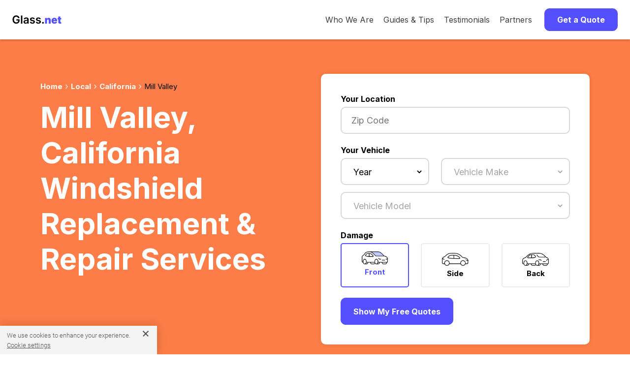

--- FILE ---
content_type: text/html; charset=utf-8
request_url: https://www.glass.net/local/ca/mill-valley
body_size: 15042
content:
<!DOCTYPE html>
<html lang="en-US" prefix="og: http://ogp.me/ns#">
  <head>
    <!-- Google Tag Manager -->
    <script>
      (function(w,d,s,l,i){w[l]=w[l]||[];w[l].push({'gtm.start':
          new Date().getTime(),event:'gtm.js'});var f=d.getElementsByTagName(s)[0],
          j=d.createElement(s),dl=l!='dataLayer'?'&l='+l:'';j.async=true;j.src=
          'https://www.googletagmanager.com/gtm.js?id='+i+dl;f.parentNode.insertBefore(j,f);
          })(window,document,'script','dataLayer','GTM-KNMKTR3');
    </script>
    <!-- End Google Tag Manager -->

    <!-- Amplitude
    <script src="https://cdn.amplitude.com/script/4bb2ff03a6d89e0da8a7d346bf4b1d4b.js"></script>
    <script>
      window.amplitude.init('4bb2ff03a6d89e0da8a7d346bf4b1d4b', {"fetchRemoteConfig":true,"autocapture":true});
    </script>
    -->

    <meta charset="UTF-8">

    <!-- begin Convert Experiences code-->
    <!-- <script type="text/javascript" async src="//cdn-3.convertexperiments.com/js/1002628-10024107.js"></script> -->
    <!-- end Convert Experiences code -->
    <!-- Impact Verification -->
    <meta name='impact-site-verification' value='cae3375a-5fc2-4079-b613-ec0e624af9e3'>
    <!-- End Impact Verification -->





    <!-- Glass.net Itemscope and Itemtype attributes. -->
    <!-- Place this between the <head> tags of each Glass.net Website Pages -->

    <title>MILL VALLEY, CA Windshield Replacement: Multiple Instant Auto Glass Replacement Quotes.</title>
    <meta name="referrer" content="origin">
    <meta http-equiv="Content-Security-Policy" content="default-src *; style-src * 'unsafe-inline'; script-src * 'unsafe-inline' 'unsafe-eval'; img-src * data: 'unsafe-inline'; connect-src * 'unsafe-inline'; frame-src *;">
    <meta name="description" content="MILL VALLEY, CA auto glass service now. Get multiple, competitive, instant windshield replacement auto glass quotes."/>

    <!-- Schema.org Markup for Google+ -->
    <meta itemprop="name" content="MILL VALLEY, CA Windshield Replacement: Multiple Instant Auto Glass Replacement Quotes.">
    <meta itemprop="description" content="MILL VALLEY, CA auto glass service now. Get multiple, competitive, instant windshield replacement auto glass quotes.">
    <meta itemprop="image" content="https://www.glass.net/assets/GN_Social_Share.jpg">

    <!-- Twitter Markup -->
    <meta name="twitter:card" content="summary_large_image">
    <meta name="twitter:site" content="@Glass_Net">
    <meta name="twitter:title" content="MILL VALLEY, CA Windshield Replacement: Multiple Instant Auto Glass Replacement Quotes.">
    <meta name="twitter:description" content="MILL VALLEY, CA auto glass service now. Get multiple, competitive, instant windshield replacement auto glass quotes.">
    <meta name="twitter:creator" content="@Glass_Net">

    <!-- Twitter Summary Markup -->
    <meta name="twitter:image:src" content="https://www.glass.net/assets/GN_Social_Share.jpg">

    <!-- Facebook Open Graph Markup -->
    <meta property="og:title" content="MILL VALLEY, CA Windshield Replacement: Multiple Instant Auto Glass Replacement Quotes." />
    <meta property="og:type" content="article" />
    <meta property="og:url" content="https://www.glass.net/local/ca/mill-valley" />
    <meta property="og:image" content="https://www.glass.net/assets/GN_Social_Share.jpg" />
    <meta property="og:description" content="MILL VALLEY, CA auto glass service now. Get multiple, competitive, instant windshield replacement auto glass quotes." />
    <meta property="og:site_name" content="Glass.net Windshield Repair & Replacement" />
    <meta property="article:tag" content="windshield repair, windshield replacement, auto glass repair, auto glass replacement" />
    <meta property="og:locale" content="en_US" />
    <meta property="og:type" content="website" />
    <meta property="fb:admins" content="131093976957052" />




      <meta name="robots" content="max-snippet:-1, max-image-preview:large, max-video-preview:-1" />

    <!-- favicons -->
    <link rel="icon" type="image/x-icon" href="/assets/favicon-a11f0960a64fc3cb3643c599fac55ace5a9f6f064eb556dc75744a712389a2b4.ico" sizes="48x48" />
    <link rel="icon" type="image/png" href="/assets/favicon-16x16-79564b1d9b999356e597cb0483f48dcfd1cfdc90a6da32de9973ebfdaad73a30.png" sizes="16x16" />
    <link rel="icon" type="image/png" href="/assets/favicon-32x32-da5e045c065552c3b6752fdaa61f3ab969c155037bc52fa12a27647d707c6471.png" sizes="32x32" />
    <link rel="apple-touch-icon" type="image/png" href="/assets/apple-touch-icon-ab92ee15b174265e568c8cc481b839735651660658e4151e8ac2e690a7f0aae8.png" sizes="180x180" />

    <!-- site manifest -->
    <link rel="manifest" href="/site.webmanifest" />


    <!-- links specific to glass shop application form landing -->
    <link rel="stylesheet" href="https://cdnjs.cloudflare.com/ajax/libs/ionicons/4.4.1/css/ionicons.min.css" />
    <link rel="stylesheet" href="/assets/new_application_landing/animate.min.css" />
    <link rel="stylesheet" href="/assets/new_application_landing/jquery.scrollbar.css" />
    <link rel="stylesheet" href="/assets/new_application_landing/jquery.fancybox.min.css" />
    <link rel="stylesheet" href="/assets/parsley.css" />
    <!-- end links specific to glass shop application form landing -->

    <link rel="canonical" href="https://www.glass.net/local/ca/mill-valley" />
    <link rel="alternate" href="https://www.glass.net/local/ca/mill-valley" hreflang="en-us" />

    <meta name="csrf-param" content="authenticity_token" />
<meta name="csrf-token" content="yyzSy9dzzPVjKGSyKqvFWmZyydVhfV7HrZ+ZZQloB5wnr9wZMRy/EkgzeMZfO0LfLcOiMCPkGgLVTttniDUDZA==" />

    <script src="/assets/application-6ed053dc18a70169fba5f673eb08a4414371f29d193d17e3479472d61039ee83.js" async="async"></script>
    <meta name="viewport" content="width=device-width, initial-scale=1.0, minimum-scale=1.0, maximum-scale=5.0" />
    <meta name="HandheldFriendly" content="true" />
    <meta name="google-site-verification" content="74G4l3BzQ9a8fg0uV3JMA8EWrzQrrzf1Wi5vj1E4dOs" />
    <meta name="ahrefs-site-verification" content="c943cbd944b82c095ca4534ebca64752e65554d4f08b2a488dbed255a8319858" />



    <!-- HTML5 Shim and Respond.js IE8 support of HTML5 elements and media queries -->

    <!--[if lt IE 9]>
      <script src="https://oss.maxcdn.com/libs/html5shiv/3.7.2/html5shiv.min.js"></script>
      <script src="https://oss.maxcdn.com/libs/respond.js/1.4.2/respond.min.js"></script>
    <![endif]-->


      <script type="application/ld+json">
        {
            "@context":"http://schema.org",
            "@type":"Product",
            "logo":"https://www.glass.net/assets/glassnet_logo.gif",
            "image":"https://www.glass.net/assets/glassnet_logo.gif",
            "url":"https://www.glass.net",
            "aggregateRating":{
                "@type":"AggregateRating",
                "bestRating":"5",
                "ratingValue":"5.0",
                "reviewCount":"1"
            },
            "name":"Auto Glass Replacement Mill Valley, CA",
            "description":"Auto Glass Replacement Mill Valley, CA"
            }}]
        </script>



    <script src="https://cdnjs.cloudflare.com/ajax/libs/jquery/3.6.0/jquery.min.js" integrity="sha512-894YE6QWD5I59HgZOGReFYm4dnWc1Qt5NtvYSaNcOP+u1T9qYdvdihz0PPSiiqn/+/3e7Jo4EaG7TubfWGUrMQ==" crossorigin="anonymous" referrerpolicy="no-referrer"></script>


    <link rel="preconnect" href="https://fonts.googleapis.com">
    <link rel="preconnect" href="https://fonts.gstatic.com" crossorigin>
    <link href="https://fonts.googleapis.com/css2?family=Inter:wght@400;700&display=swap" rel="stylesheet">
    <link rel="stylesheet" media="screen" href="/assets/application-dc94ce8b89cae02deeab72152fed1fdc1d6f80c0cff080905f680d9e09c5be74.css" />

    <!-- Sharesale Tracking Code for glass.net -->
<!--
<script>
var shareasaleSSCID=shareasaleGetParameterByName("sscid");function shareasaleSetCookie(e,a,r,s,t){if(e&&a){var o,n=s?"; path="+s:"",i=t?"; domain="+t:"",l="";r&&((o=new Date).setTime(o.getTime()+r),l="; expires="+o.toUTCString()),document.cookie=e+"="+a+l+n+i}}function shareasaleGetParameterByName(e,a){a||(a=window.location.href),e=e.replace(/[\[\]]/g,"\\$&");var r=new RegExp("[?&]"+e+"(=([^&#]*)|&|#|$)").exec(a);return r?r[2]?decodeURIComponent(r[2].replace(/\+/g," ")):"":null}shareasaleSSCID&&shareasaleSetCookie("shareasaleSSCID",shareasaleSSCID,94670778e4,"/");
</script>
-->
<!-- Sharesale Tracking Code for glass.net -->


    <!-- OneTrust Cookies Consent Notice start for glass.net -->
<script src="https://cdn.cookielaw.org/scripttemplates/otSDKStub.js"  type="text/javascript" charset="UTF-8" data-domain-script="4080a97e-8608-4076-93e5-df38573bbebe" ></script>
<script type="text/javascript">
function OptanonWrapper() { }
</script>
<!-- OneTrust Cookies Consent Notice end for glass.net -->


  </head>

  <body class="page-landing_pages action-city">
    <!-- Google Tag Manager (noscript) -->
    <noscript><iframe src="https://www.googletagmanager.com/ns.html?id=GTM-KNMKTR3"
    height="0" width="0" style="display:none;visibility:hidden"></iframe></noscript>
    <!-- End Google Tag Manager (noscript) -->
    <!-- Global site tag (gtag.js) - Google Analytics -->
<!-- <script async src="https://www.googletagmanager.com/gtag/js?id=G-W987R4HVH1"></script>
<script>
  window.dataLayer = window.dataLayer || [];
  function gtag(){dataLayer.push(arguments);}
  gtag('js', new Date());

  gtag('config', 'G-W987R4HVH1');
</script> -->
    



    <div class="header">
  <div class="nav-bar" data-equalizer="" data-equalizer-mq="medium-up">
      <div id="mobileMenuOpen">
        <svg viewBox="0 0 23 15" width="23" height="15">
          <g transform="translate(-21.000000, -24.000000)" stroke="#000000" stroke-width="2">
            <g transform="translate(22.500000, 25.000000)">
              <line x1="0" y1="0.5" x2="20" y2="0.5"></line>
              <line x1="0" y1="6.5" x2="20" y2="6.5"></line>
              <line x1="0" y1="12.5" x2="20" y2="12.5"></line>
            </g>
          </g>
        </svg>
      </div>
      <div id="mobileMenuClose">
        <svg height="20" width="20" viewBox="0 0 20 20">
          <g stroke-width="2" stroke="#000000">
            <line x1="0" y1="0" x2="20" y2="20"/>
            <line x1="0" y1="20" x2="20" y2="0"/>
          </g>
        </svg>
      </div>
    <div class="nav-bar-logo" data-equalizer-watch="" style="">
      <a href="/">
        <img class="gn-logo" alt="Glass.net logo" src="/assets/GN_Logo.svg">
      </a>
    </div>

      <div id="mobileMenu" class="nav-bar-right">
        <div class="nav-bar-links">
          <div class="nav-bar-item">
            <a title="A Market Place for Car Glass" href="/who_we_are">Who We Are</a>
          </div>
          <div class="nav-bar-item"><a title="How to Choose Auto Glass" href="/auto-glass-info">Guides &amp; Tips</a></div>
          <div class="nav-bar-item"><a title="Customer Reviews" href="/testimonials">Testimonials</a></div>
          <div class="nav-bar-item"><a title="Our Partners" href="/partners">Partners</a></div>
        </div>
        <div class="nav-bar-item">
          <button class="button nav-bar-button" id="navButton">
            Get a Quote
          </button>
        </div>
      </div>

  </div>

  <div id="sideMenu">
    <div>
        <a title="A Market Place for Car Glass" href="/who_we_are">Who We Are</a>
        <a title="How to Choose Auto Glass" href="/auto-glass-info">Guides &amp; Tips</a>
        <a target="_blank" title="Testimonials" href="/testimonials">Testimonials</a>
        <a title="Our Partners" href="/partners">Partners</a>
        <a id="getQuoteLink" title="Get a Quote" href="#">Get a Quote</a>
    </div>
  </div>
</div>

<script>
  $(document).ready(function () {
    $("#mobileMenuOpen, #mobileMenuClose").click(function () {
      $("#sideMenu").slideToggle();
      $("#mobileMenuOpen, #mobileMenuClose").toggle();
    });
    $("#navButton, #getQuoteLink").click(function () {
      $("#sideMenu").slideUp();
      $("#mobileMenuClose").hide();
      $("#mobileMenuOpen").show();
      if ($('#new_lead, #partial-glassform').length) {
        $("html, body").animate({
          scrollTop: $("#new_lead").offset().top - 75
        }, 1000);
      } else {
        window.location = '/'
      }
    });
  });
</script>

    <style type="text/css">
  .main-wrapper.inner-look-wrapper {display:none;}
</style>
</div>
</div>
<section class="header-orange">
  <div class="container" style="text-align: left;">
    <div class="row">
      <div class="col-lg-6">

        <div class="breadcrumb">
          <div class="breadcrumb-container">
            <ul>
              <li><a href="/">Home</a></li>
                <li><a href="/local">Local</a></li>
                  <li><a href="/local/ca">California</a></li>
                  <li class="active">Mill Valley</li>
            </ul>
          </div>
        </div>

          <h1 class="hero">Mill Valley, California Windshield Replacement & Repair Services</h1>
        <br />
        <br />
      </div>
      <div class="col-lg-6" style="padding-bottom: 30px;">
        <div class="quote-form-teaser">
  <span class="label">Your Location</span>
  <div class="form-element">
    <div class="input-container">
      <input
        type="text"
        name="zip"
        id="starterZip"
        class="number-only form-control"
        placeholder="Zip Code"
        inputmode="numeric"
      />
    </div>
  </div>
  <button class="button blue" id="quoteFormTeaserCta">
    Start Your Free Quote
  </button>
</div>

<script>
  $(document).ready(function() {
    $('#quoteFormTeaserCta').click(function() {
      $('#lead_zip').val($('#starterZip').val());
      $('#quoteForm').show();
    });
  });
</script>

<form data-parsley-validate="true" class="quote-form" id="quoteForm" action="/page1_data_newlook" accept-charset="UTF-8" method="post"><input name="utf8" type="hidden" value="&#x2713;" /><input type="hidden" name="authenticity_token" value="iC1a2abhWpIkSQmjNDF6EY5zGXzOVKtMgpdNAcI9VMCWXtFR9fENssKbpeFZAN3it4pQrtR9y5DstEZ3o7HgDA==" />

  <input value="G" type="hidden" name="lead[site]" id="lead_site" />
  <input value="" type="hidden" name="lead[sess_glass_type]" id="lead_sess_glass_type" />
  <input value="" type="hidden" name="lead[sess_make]" id="lead_sess_make" />
  <input value="" type="hidden" name="lead[carmodel_name]" id="lead_carmodel_name" />
  <input value="" type="hidden" name="lead[sess_model]" id="lead_sess_model" />

  <div id="form-errors" class="sr-only" role="alert" aria-live="polite"></div>


  <div class="mobile-header">
    <button
      type="button"
      id="closeButton"
      class="close-button"
      aria-label="Close quote form"
    >
      &#x2715;
    </button>
  </div>

  <div class="row">
    <div class="col">

      <!-- Location -->
      <div class="row mb-3">
        <div class="col">
          <span class="label">Your Location</span>
          <div class="form-element" id="glassformPhone">
            <div class="input-container" id="phoneStyles">
              <input class="number-only form-control" placeholder="Zip Code" inputmode="numeric" aria-required="true" aria-describedby="zip_error" data-parsley-maxlength="5" data-parsley-minlength="5" data-parsley-required="1" data-parsley-error-message="Please enter a zip code" data-parsley-errors-container="#zip_error" data-parsley-class-handler="#phoneStyles" type="tel" name="lead[zip]" id="lead_zip" />
            </div>
            <div id="zip_error" class="parsley-errors-container" aria-live="polite"></div>
          </div>
        </div>
      </div>

      <!-- Vehicle -->
      <div class="row mb-3">
        <div class="col">
          <span class="label">Your Vehicle</span>
          <!-- Year and Make -->
          <div class="row">
            <div class="col-sm-5 mb-2">
              <div class="form-element" id="glassformYear">
                <div class="input-container" id="yearStyles">
                  <select onchange="loadmakes1(this)" class="gn-select form-control" placeholder="Year" aria-required="true" aria-describedby="year_error" data-parsley-required="1" data-parsley-required-message="Please select a year" data-parsley-errors-container="#year_error" data-parsley-class-handler="#yearStyles" name="lead[year]" id="lead_year"><option value="">Year</option>
<option value="2026">2026</option>
<option value="2025">2025</option>
<option value="2024">2024</option>
<option value="2023">2023</option>
<option value="2022">2022</option>
<option value="2021">2021</option>
<option value="2020">2020</option>
<option value="2019">2019</option>
<option value="2018">2018</option>
<option value="2017">2017</option>
<option value="2016">2016</option>
<option value="2015">2015</option>
<option value="2014">2014</option>
<option value="2013">2013</option>
<option value="2012">2012</option>
<option value="2011">2011</option>
<option value="2010">2010</option>
<option value="2009">2009</option>
<option value="2008">2008</option>
<option value="2007">2007</option>
<option value="2006">2006</option>
<option value="2005">2005</option>
<option value="2004">2004</option>
<option value="2003">2003</option>
<option value="2002">2002</option>
<option value="2001">2001</option>
<option value="2000">2000</option>
<option value="1999">1999</option>
<option value="1998">1998</option>
<option value="1997">1997</option>
<option value="1996">1996</option>
<option value="1995">1995</option>
<option value="1994">1994</option>
<option value="1993">1993</option>
<option value="1992">1992</option>
<option value="1991">1991</option>
<option value="1990">1990</option>
<option value="1989">1989</option>
<option value="1988">1988</option>
<option value="1987">1987</option>
<option value="1986">1986</option></select>
                </div>
                <div id="year_error" class="parsley-errors-container" aria-live="polite"></div>
              </div>
            </div>
            <div class="col-sm-7 mb-2">
              <div class="form-element" id="glassformMake">
                <div class="input-container" id="makeStyles">
                  <select id="supplier2" onchange="loadstyles(this);" class="gn-select" disabled="disabled" aria-required="true" aria-describedby="make_error" aria-disabled="true" data-parsley-required="1" data-parsley-required-message="Please select a make" data-parsley-errors-container="#make_error" data-parsley-class-handler="#makeStyles" name="lead[make]"><option value="">Vehicle Make</option>
</select>
                </div>
                <div id="make_error" class="parsley-errors-container" aria-live="polite"></div>
              </div>
            </div>
          </div>

          <!-- Model -->
          <div class="row">
            <div class="col">
              <div class="form-element" id="glassformModel">
                <div class="input-container" id="modelStyles">
                  <select id="glassmodel1" class="gn-select" disabled="disabled" aria-required="true" aria-describedby="model_error" aria-disabled="true" data-parsley-required="1" data-parsley-required-message="Please select a model" data-parsley-errors-container="#model_error" data-parsley-class-handler="#modelStyles" name="lead[model_style]"><option value="">Vehicle Model</option>
</select>
                </div>
                <div id="model_error" class="parsley-errors-container" aria-live="polite"></div>
              </div>
            </div>
          </div>

          <input value="" type="hidden" name="lead[carmake_name]" id="lead_carmake_name" />

        </div>
      </div>

      <!-- Damage -->
      <div class="row mb-3">
        <div class="col">
          <fieldset class="glass-options-group" aria-labelledby="glass_type_label">
            <legend id="glass_type_label" class="sr-only" style="display: none;">Damage Type</legend>
            <span class="label">Damage</span>

            <div class="row">
              <div class="col">
                <label class="glass-option active" for="lead_glass_type_front">
                  <div>
                    <img alt="Windshield" width="62" height="30" srcset="https://www.glass.net/assets/quote_form/Car_Front@2x-6903edf3909d53fdc5e2417efcd5a0ae6a3ce07899b06a4d5082424afa784728.png 2x" src="/assets/quote_form/Car_Front-051f81922ec198f43e7e279d07861ea7320c2226d696a6d785b7533c5f11b432.png" />
                  </div>
                  <span>
                    <input id="lead_glass_type_front" type="radio" value="front" checked="checked" name="lead[glass_type]" />
                    Front
                  </span>
                </label>
              </div>

              <div class="col">
                <label class="glass-option" for="lead_glass_type_side">
                  <div>
                    <img alt="Side Window" width="62" height="30" srcset="https://www.glass.net/assets/quote_form/Car_Side@2x-2916f7cf729c6ca873beb1f3a78047c582ba6ad76cb2fe62c246e7e7bd19d361.png 2x" src="/assets/quote_form/Car_Side-6de96780c69069685412d64dfb87aad29150d2551b126735ad7e5de63727387a.png" />
                  </div>
                  <span>
                    <input id="lead_glass_type_side" type="radio" value="side" name="lead[glass_type]" />
                    Side
                  </span>
                </label>
              </div>

              <div class="col">
                <label class="glass-option" for="lead_glass_type_back">
                  <div>
                    <img alt="Back Window" width="62" height="30" srcset="https://www.glass.net/assets/quote_form/Car_Back@2x-8f1ee91a812072efa149757c1695e10cae0fc5b7b0f14d65b4d8d5339b4d74f0.png 2x" src="/assets/quote_form/Car_Back-70131e91fc2221c391e35649ed14cc7b9b36fb4a20e2ed5335b7ed48a31ef598.png" />
                  </div>
                  <span>
                    <input id="lead_glass_type_back" type="radio" value="back" name="lead[glass_type]" />
                    Back
                  </span>
                </label>
              </div>
            </div>
          </fieldset>
        </div>
      </div>

      <button
        id="submitQuoteButton"
        class="button blue"
        type="submit"
      >
        Show My Free Quotes
      </button>

    </div>
  </div>

</form>
<script>
  $(document).ready(function() {

    $('#submitQuoteButton').click(function(e) {
      const isValid = $('#quoteForm').parsley().isValid();

      if(isValid) {
        $('#form-errors').text('');
        // Show a busy indicator
        $(this).html('<span class="loader" style="margin-right: 7px;"></span>Getting quotes...');
        // $('#quoteForm').submit(); // Submit the form

        // Track events
        const zipCode = $('#lead_zip').val();
        const year = $('#lead_year').val();
        const make = $('#supplier2').val();
        const modelStyle = $('#glassmodel1').val();
        const glassType = $('#quoteForm input[name="lead[glass_type]"]').val();

        try {
          gtag('event', 'QuoteFormSubmitted', {
            zipCode: zipCode,
            year: year,
            make: make,
            model: model,
            glassType: glassType
          });
        } catch (error) {
          console.error('Error tracking event:', error);
        }

        try {
          window.dataLayer = window.dataLayer || [];
          window.dataLayer.push({
            event: "quoteFormSubmitted",
            zipCode: zipCode,
            vehicle: {
              year: year,
              make: make,
              model: modelStyle.split('_')[0],
              style: modelStyle.split('_')[1],
            },
            glassOpening: glassType,
            sourceUrl: "glass.net",
            isLocal: false,
          });
        } catch (error) {
          console.error('Error tracking event:', error);
        }

      } else {
        $('#submitQuoteButton').html('Get My Free Quotes');
        $('#form-errors').text('Please correct the highlighted fields before continuing.');
      }

    });

    $('#closeButton').click(function() {
      $('#quoteForm').fadeOut("fast");
    });
  });
</script>
      </div>
    </div>
  </div>
</section>


<div class="container">
  <div class="row">
    <div class="col">
      <div class="content">

        <h2>Affordable Windshield Replacement & Repair in Mill Valley, California</h2>

        <p>Glass.Net is here to help customers in Mill Valley, California replace or repair cracked or damaged auto glass in an affordable manner. With our easy-to-use two-step system, we can help you find the lowest prices from the most reputable auto glass specialists.</p>

        <div class="spacer-medium">
            <img alt="Windshield Replacement &amp; Repair @show_city" width="800" height="500" src="/assets/city_windshield_replacement-385a1382594d6ff97239ae2a2e55ea93bc2afe7aec8c32fc531b354b964bc220.jpg" />
        </div>

        <div class="uniqcontent">
        </div>

        <p>Thankfully, windshield replacement in Mill Valley has never been easier for you as a Mill Valley resident. And it's a good thing too, because a cracked or damaged windshield can be dangerous for both you and your passengers. Even more, it's entirely possible that driving with a damaged windshield in California is against the law.</p>

        <p>Avoid injury or potential legal trouble by having your windshield repaired in Mill Valley, California today. Our auto glass repair specialists near you in Mill Valley are more than qualified to repair your windshield or replace it. In most cases, these specialists can come right to your home in Mill Valley to replace or repair your windshield. This means you won't have to take valuable time out of your day to get it fixed!</p>

        <!--% if @data.present? %-->
  <!--section class="getAQuote ptb-65">
    <button type="button" class="gqn-btn get-strted button blue">Get A Quote Now</button>
  </section-->
<!--% end %-->

        <div class="">

          <h3>Windshield Services Offered by Mill Valley, California Repair Shops via Glass.Net</h3>

          <p>At Glass.Net, we help you find local automobile glass shops whose technicians can perform the following windshield services in Mill Valley, California on your car, truck, van or SUV:</p>

          <ul class="bulleted-list">
                <li>Glass.net in Mill Valley</li>
            <li>Local Windshield Repair (We have US-Wide Windshield Repair Coverage)</li>
            <li>Mobile Windshield Replacement that Comes to You in Mill Valley</li>
            <li>Windshield Repair in Mill Valley</li>
            <li> Mobile Windshield Repair that Comes to You in Mill Valley (varies by shop)</li>
          </ul>


          <h4>Benefits of Using Glass.Net to Fix Your Windshield in Mill Valley, California</h4>

          <ul class="bulleted-list">
            <li>Free Mill Valley, California auto glass quotes for comparison</li>
            <li>Handle all auto glass related insurance claims</li>
            <li>Lifetime warranty</li>
            <li>Partner shops only use OEM (Original Equipment Manufacturer) certified glass</li>
            <li>Get your windshield fixed in Mill Valley in as little as 24 hours</li>
          </ul>

          <p>Questions? Please see our <a href="/faq">FAQs</a> page.</p>

        </div>

        <!--% if @data.present? %-->
  <!--section class="getAQuote ptb-65">
    <button type="button" class="gqn-btn get-strted button blue">Get A Quote Now</button>
  </section-->
<!--% end %-->

        <div class="">

          <h2>Mill Valley, California Windshield Repair Cost Information</h2>
          <h3>Windshield Service Cost Factors</h3>

          <p>How much it costs to service your car's windshield or other broken car glass in Mill Valley, California depends on several variables such as:</p>

          <ul class="bulleted-list">
            <li>Your vehicle's year, make, and model</li>
            <li>The extent of the damage</li>
            <li>The damage location on your car glass</li>
            <li>Which window is damaged</li>
            <li>Any modern windshield technology present, such as lane departure warning systems or rain sensors</li>
            <li>Whether your Auto Glass needs to be Repaired or Replaced</li>
            <li>The type of insurance you have</li>
            <li>Whether or not California law requires car insurance companies to waive your windshield repair costs</li>
          </ul>

          <h3>Current Mill Valley, California Auto Glass Repair Facts & Stats</h3>

          <p>Curious about auto glass repair quote statistics for Mill Valley? We’ve compiled these from our current quote data at Glass.Net. You can find this in the tables below.
            <p>

              <div class="local-page-stats">

                <div>

                  <div class="local-page-stat">
                    <h6>Quotes in the last 30 days</h6>
                    <div class="quotes-iw">
                      <div class="stats-quote quotes-iw">
                        <span>
                          <img src="/assets/quotes.png" alt="Windshield replacement price icon"  />
                        </span>
                        11
                      </div>
                    </div>
                  </div>

                  <div class="local-page-stat">
                    <h6>Lowest quote</h6>
                    <div class="low-img">
                      <div class="stats-quote">
                        <span>
                          <img src="/assets/low-quote.png" alt="Lowest cost icon" />
                        </span>
                        198.69
                      </div>
                    </div>
                  </div>

                  <div class="local-page-stat">
                    <h6>Most-quoted vehicle</h6>
                    <div class="window">
                      <div class="stats-quote">
                        <span>
                          <img src="/assets/window.png" alt="Vehicle windshield icon" />
                        </span>
                        2005 Toyota Tundra Pickup 4 Door Crew Cab
                      </div>
                    </div>
                  </div>

                </div>

                <div>

                  <div class="local-page-stat">
                    <div class="quotes-iw">
                      <h6>Most popular makes</h6>
                        <ul>
                            <li>- Volvo</li>
                            <li>- Honda</li>
                            <li>- Dodge</li>
                            <li>- Toyota</li>
                            <li>- Volkswagen</li>
                            <li>- Mazda</li>
                            <li>- Subaru</li>
                            <li>- Lexus</li>
                            <li>- Jeep</li>
                            <li>- Hyundai</li>
                        </ul>
                    </div>
                  </div>

                  <div class="local-page-stat">
                    <div class="low-img">
                      <h6>Most popular models</h6>
                        <ul>
                            <li>- Volvo 850</li>
                            <li>- Dodge Durango</li>
                            <li>- Honda Civic</li>
                            <li>- Honda Odyssey</li>
                            <li>- Volvo XC90</li>
                            <li>- Toyota Tundra Pickup</li>
                            <li>- Subaru Forester</li>
                            <li>- Hyundai KONA</li>
                            <li>- Volkswagen Atlas</li>
                            <li>- Toyota Prius</li>
                        </ul>
                    </div>
                  </div>

                  <div class="local-page-stat">
                    <div class="window">
                      <h6>Most popular luxury brands</h6>
                        <ul>
                            <li>- Volvo</li>
                            <li>- Lexus</li>
                            <li>- BMW</li>
                            <li>- Acura</li>
                            <li>- Mercedes Benz</li>
                            <li>- Audi</li>
                            <li>- Porsche</li>
                            <li>- Infiniti</li>
                        </ul>
                    </div>
                  </div>

                </div>
              </div>

                <h4>How much does it cost to replace a windshield?</h4>
                <p>
                  The lowest cost was $198.69, the highest cost was $707.89 and the average cost to replace a windshield in Mill Valley was $333.32
                </p>

                <h4>How much does it cost to replace your side window?</h4>
                <p>
                  The lowest cost was $228.57, the highest cost was $252.82 and the average cost to replace a side window in Mill Valley was $240.72
                </p>

                <h4>How much does it cost to replace the rear window?</h4>
                <p>
                  The lowest cost was $286.87, the highest cost was $1047.58 and the average cost to replace a rear window in Mill Valley was $676.45
                </p>

            </div>

            <!--% if @data.present? %-->
  <!--section class="getAQuote ptb-65">
    <button type="button" class="gqn-btn get-strted button blue">Get A Quote Now</button>
  </section-->
<!--% end %-->

            <div class="">

              <h4>Mill Valley, California Auto Glass Repair Expense by Vehicle & Window Type</h4>

              <p>Mill Valley, California automotive glass repair cost varies by vehicle type and the type of window being repaired. Using our proprietary data, we calculated the past year's average cost of car window repairs in Mill Valley, California for foreign vehicles versus domestic vehicles and trucks/SUVs. We display this data by window type in the chart below.</p>

              <div class="chart-container">
                <canvas id="barChart"></canvas>
              </div>

              <p>
                On the x-axis are different types of windows and on the y-axis, the average cost of repairing them in US dollars for the past year. As indicated by the colors, quotes vary between domestic vehicles, foreign vehicles, and luxury.
                  Windshield Replacements for 2013 Toyota Sienna Mini Van were the most expensive type of auto glass repair overall in Mill Valley, California which typically costed an average of US$346.30 in the past year.
              </p>

            </div>

            <!--% if @data.present? %-->
  <!--section class="getAQuote ptb-65">
    <button type="button" class="gqn-btn get-strted button blue">Get A Quote Now</button>
  </section-->
<!--% end %-->

            <div class="">

              <h4>Recent Mill Valley, California Auto Glass Repair Price Quotes</h4>

              <p>Curious about how much other Glass.Net customers are paying for auto glass repair in Mill Valley, California?</p>

              <p>Below are some recent auto glass repair and replacement price quotes for Mill Valley, California via Glass.Net. These estimates have been given to customers in your area from local car glass repair shops, for their specific vehicles and auto glass damage. This includes front windshield, side window, and rear window repairs.</p>

                <table>
                  <thead>
                    <tr>
                      <th>Vehicle Model</th>
                      <th>Glass</th>
                      <th>Quote</th>
                      <th>Date</th>
                      <th>Location</th>
                    </tr>
                  </thead>

                    <tr>
                      <td data-label="Vehicle Model">
                        <div>
                           2005  Toyota Tundra Pickup  4 Door Crew Cab 
                        </div>
                      </td>
                      <td data-label="Glass">
                        <div>Windshield</div>
                      </td>
                      <td data-label="Quote">
                          <div>$198.69</div>
                      </td>
                      <td data-label="Date">
                        <div>2025-06-02</div>
                      </td>
                      <td data-label="Location">
                        <div> Mill Valley, CA</div>
                      </td>
                    </tr>
                    <tr>
                      <td data-label="Vehicle Model">
                        <div>
                           2017  Chevrolet Tahoe  4 Door Utility 
                        </div>
                      </td>
                      <td data-label="Glass">
                        <div>Windshield</div>
                      </td>
                      <td data-label="Quote">
                          <div>$325.61</div>
                      </td>
                      <td data-label="Date">
                        <div>2024-09-21</div>
                      </td>
                      <td data-label="Location">
                        <div> Mill Valley, CA</div>
                      </td>
                    </tr>
                    <tr>
                      <td data-label="Vehicle Model">
                        <div>
                           2002  Mitsubishi Montero  4 Door Utility 
                        </div>
                      </td>
                      <td data-label="Glass">
                        <div>Windshield</div>
                      </td>
                      <td data-label="Quote">
                          <div>$237.04</div>
                      </td>
                      <td data-label="Date">
                        <div>2023-10-03</div>
                      </td>
                      <td data-label="Location">
                        <div> Mill Valley, CA</div>
                      </td>
                    </tr>
                    <tr>
                      <td data-label="Vehicle Model">
                        <div>
                           2005  Honda Odyssey  Mini Van 
                        </div>
                      </td>
                      <td data-label="Glass">
                        <div>Windshield</div>
                      </td>
                      <td data-label="Quote">
                          <div>$251.02</div>
                      </td>
                      <td data-label="Date">
                        <div>2016-12-17</div>
                      </td>
                      <td data-label="Location">
                        <div> Mill Valley, CA</div>
                      </td>
                    </tr>
                    <tr>
                      <td data-label="Vehicle Model">
                        <div>
                           2012  Volkswagen Routan  Mini Van 
                        </div>
                      </td>
                      <td data-label="Glass">
                        <div>Door</div>
                      </td>
                      <td data-label="Quote">
                          <div>$234.55</div>
                      </td>
                      <td data-label="Date">
                        <div>2016-11-28</div>
                      </td>
                      <td data-label="Location">
                        <div> Mill Valley, CA</div>
                      </td>
                    </tr>
                    <tr>
                      <td data-label="Vehicle Model">
                        <div>
                           2016  Jeep Cherokee  4 Door Utility 
                        </div>
                      </td>
                      <td data-label="Glass">
                        <div>Windshield</div>
                      </td>
                      <td data-label="Quote">
                          <div>$393.79</div>
                      </td>
                      <td data-label="Date">
                        <div>2016-11-20</div>
                      </td>
                      <td data-label="Location">
                        <div> Mill Valley, CA</div>
                      </td>
                    </tr>
                    <tr>
                      <td data-label="Vehicle Model">
                        <div>
                           2012  Volkswagen Routan  Mini Van 
                        </div>
                      </td>
                      <td data-label="Glass">
                        <div>Windshield</div>
                      </td>
                      <td data-label="Quote">
                          <div>$347.28</div>
                      </td>
                      <td data-label="Date">
                        <div>2016-09-28</div>
                      </td>
                      <td data-label="Location">
                        <div> Mill Valley, CA</div>
                      </td>
                    </tr>
                    <tr>
                      <td data-label="Vehicle Model">
                        <div>
                           2012  Volkswagen Routan  Mini Van 
                        </div>
                      </td>
                      <td data-label="Glass">
                        <div>Windshield</div>
                      </td>
                      <td data-label="Quote">
                          <div>$313.42</div>
                      </td>
                      <td data-label="Date">
                        <div>2016-09-28</div>
                      </td>
                      <td data-label="Location">
                        <div> Mill Valley, CA</div>
                      </td>
                    </tr>
                    <tr>
                      <td data-label="Vehicle Model">
                        <div>
                           2008  Lexus RX 350  4 Door Utility 
                        </div>
                      </td>
                      <td data-label="Glass">
                        <div>Windshield</div>
                      </td>
                      <td data-label="Quote">
                          <div>$256.70</div>
                      </td>
                      <td data-label="Date">
                        <div>2025-07-16</div>
                      </td>
                      <td data-label="Location">
                        <div> Mill Valley, CA</div>
                      </td>
                    </tr>
                    <tr>
                      <td data-label="Vehicle Model">
                        <div>
                           2022  Subaru Impreza  4 Door Hatchback 
                        </div>
                      </td>
                      <td data-label="Glass">
                        <div>Windshield</div>
                      </td>
                      <td data-label="Quote">
                          <div>$307.90</div>
                      </td>
                      <td data-label="Date">
                        <div>2025-02-24</div>
                      </td>
                      <td data-label="Location">
                        <div> Mill Valley, CA</div>
                      </td>
                    </tr>

                </table>

                <div class="text-center">
                  <h4>Customer Reviews of <a href="/">Glass.Net</a> Windshield Repair Shops in Mill Valley, California</h4>

                  <p>Reviews of Mill Valley, California windshield repair shops from real <a href="/">Glass.Net</a> customers like you. <a href="/">Glass.Net</a> partner shops consistently receive high ratings for quality service, affordable pricing and repair speed.</p>

                  <div class="review-summary">
                    <div class="review-summary-stars" title="Average windshield repair review">
                      <span class="stars">
    <img class="star" src="/assets/star-ebf2e598059821159f91ed22c71f895d82018ce5062e041fc5918474ab53dedc.svg" alt="Star" />
    <img class="star" src="/assets/star-ebf2e598059821159f91ed22c71f895d82018ce5062e041fc5918474ab53dedc.svg" alt="Star" />
    <img class="star" src="/assets/star-ebf2e598059821159f91ed22c71f895d82018ce5062e041fc5918474ab53dedc.svg" alt="Star" />
    <img class="star" src="/assets/star-ebf2e598059821159f91ed22c71f895d82018ce5062e041fc5918474ab53dedc.svg" alt="Star" />
    <img class="star" src="/assets/star-ebf2e598059821159f91ed22c71f895d82018ce5062e041fc5918474ab53dedc.svg" alt="Star" />
</span>
                    </div>
                    5.0
                    <div class="separator"></div>
                    <div class="review-summary-total">
                      <strong>1</strong> Total reviews
                    </div>
                  </div>

                  <p class="centered"><strong>Select a row below to filter reviews.</strong></p>

<div class="review-overview-container">
    <div class="ratings-container">
      <a id="5star" onclick="getsreviews('5')" href="javascript:void(0)" >
        5 <i class="fa fa-star"></i>
        <span class="progress">
          <div class="progress-bar-background">
            <div class="progress-bar-color" style="width: 100.0%"></div>
          </div>
        </span>
        1
      </a>
    </div>
    <div class="ratings-container">
      <a id="4star" onclick="getsreviews('4')" href="javascript:void(0)" >
        4 <i class="fa fa-star"></i>
        <span class="progress">
          <div class="progress-bar-background">
            <div class="progress-bar-color" style="width: 0.0%"></div>
          </div>
        </span>
        0
      </a>
    </div>
    <div class="ratings-container">
      <a id="3star" onclick="getsreviews('3')" href="javascript:void(0)" >
        3 <i class="fa fa-star"></i>
        <span class="progress">
          <div class="progress-bar-background">
            <div class="progress-bar-color" style="width: 0.0%"></div>
          </div>
        </span>
        0
      </a>
    </div>
    <div class="ratings-container">
      <a id="2star" onclick="getsreviews('2')" href="javascript:void(0)" >
        2 <i class="fa fa-star"></i>
        <span class="progress">
          <div class="progress-bar-background">
            <div class="progress-bar-color" style="width: 0.0%"></div>
          </div>
        </span>
        0
      </a>
    </div>
    <div class="ratings-container">
      <a id="1star" onclick="getsreviews('1')" href="javascript:void(0)" >
        1 <i class="fa fa-star"></i>
        <span class="progress">
          <div class="progress-bar-background">
            <div class="progress-bar-color" style="width: 0.0%"></div>
          </div>
        </span>
        0
      </a>
    </div>
</div>


  <script>
    function getsreviews(starval) {
      $("#divupdate").empty();
      $("#next_pagination").empty();
      var state="ca";
      var city="Mill Valley";
      $.ajax({
        type: "POST",
        url:'/landing_pages/getreviewsmore',
        data:{state:state,city:city,star:starval},
        success: function(data){
          $("#divupdate").append(data);
        }
      });
    }
  </script>


                </div>



                <div class="text-center local-reviews">

                  <div class="spacer-medium">
                    <h4>California Windshield Reviews</h4>
                    <em>(We reprint these reviews as we received them&#8211;typos, caps, and all.)</em>
                  </div>


                  <div id="divupdate">
                    
  <div class="reviews">



      <div class="review-container">

        <div class="review-container-inner" vocab="http://schema.org/" typeof="Review">

          <div class="hide" property="itemReviewed" typeof="Product">
            <span property="name">
              Honda CR-V Windshield Replacement
            </span>
            <div property="aggregateRating" typeof="AggregateRating">
              <span property="bestRating">5</span>
              <span property="ratingValue">5.0</span>
              <span property="reviewCount">1</span>
            </div>
          </div>

          <div class="hide" property="reviewRating" typeof="http://schema.org/Rating">
            <span property="ratingValue">5</span>
            <span property="bestRating">5</span>
            <span property="worstRating">1</span>
          </div>

          <div class="review-item-large">
            <span class="stars">
    <img class="star" src="/assets/star-ebf2e598059821159f91ed22c71f895d82018ce5062e041fc5918474ab53dedc.svg" alt="Star" />
    <img class="star" src="/assets/star-ebf2e598059821159f91ed22c71f895d82018ce5062e041fc5918474ab53dedc.svg" alt="Star" />
    <img class="star" src="/assets/star-ebf2e598059821159f91ed22c71f895d82018ce5062e041fc5918474ab53dedc.svg" alt="Star" />
    <img class="star" src="/assets/star-ebf2e598059821159f91ed22c71f895d82018ce5062e041fc5918474ab53dedc.svg" alt="Star" />
    <img class="star" src="/assets/star-ebf2e598059821159f91ed22c71f895d82018ce5062e041fc5918474ab53dedc.svg" alt="Star" />
</span>
            <div class="review-item">
              <p property="reviewBody">
                Very user friendly and easy for me.
                <strong>
                   2004  Honda CR-V | 4 Door Utility 
                </strong>
              </p>
            </div>
          </div>

          <div class="hide" property="datePublished" content="2011-08-21"></div>

          <div property="author" typeof="Person">
            <span property="name">
              john c.
            </span>
          </div>

          <div class="review-item">
            2011-08-21
            –
            <span>Mill Valley, CA</span>
          </div>

          <div class="hide" property="publisher" typeof="Organization">
            <span property="name">
              Glass.net
            </span>
          </div>

        </div>
      </div>
  </div>


                  </div>


                </div>


            </div>

            <!--% if @data.present? %-->
  <!--section class="getAQuote ptb-65">
    <button type="button" class="gqn-btn get-strted button blue">Get A Quote Now</button>
  </section-->
<!--% end %-->
            <script async defer>
  $(function() {

    $.getScript("https://cdnjs.cloudflare.com/ajax/libs/Chart.js/2.7.1/Chart.min.js")
      .done(function() {
        var ctx = document.getElementById("barChart").getContext('2d');
        var barChart = new Chart(ctx, {
          type: 'bar',
          data: {
            labels: ["Windshield", "Rear Glass", "Door Glass", "Vent Glass", "Quarter Glass"],
            datasets: [{
              label: 'Domestic',
              backgroundColor:"#5450FF",
              borderColor:"#5450FF",
              borderWidth: 1,
              data: [290.18, 0, 234.55, 0, 242.95]
            }, {
              label: 'Foreign',
              backgroundColor:"#FF3636",
              borderColor:"#FF3636",
              borderWidth: 1,
              data: [331.36, 676.45, 241.6, 0, 0]
            },
            {
              label: 'Luxury',
              backgroundColor:"#02A970",
              borderColor:"#02A970",
              borderWidth: 1,
              data: [328.08, 668.05, 0, 0, 0]
            }]
          },
          options: {
            responsive: true,
            maintainAspectRatio: false,
            legend: {
              display: true,
              position:'bottom'
            },
            title: {
              display: true,
              fontSize: 30,
              text: 'Domestic vs Foreign vs Luxury'
            }
          }
        });
      });


  })
</script>


            <br />
            <br />

          </div>
        </div>
      </div>
    </div>
  </div>
</div>

      <footer class="footer-wrapper" id="FooterDiv">
  <div class="footer-site-links">
    <div class="footer-links-section">
      <div class="link-section-header">
        About Us
        <img class="link-section-header-icon-plus" src="/assets/icons/Icon_Plus-4ecbc6aedc5d544a8384df235099c30bda9e741813bb925e52b7609bc8a2c4c6.svg" alt="Icon plus" />
        <img class="link-section-header-icon-minus" src="/assets/icons/Icon_Minus-168a881dfda6f0090a1611c0fde87a05ccd89563fdb145b97e70657c94639b05.svg" alt="Icon minus" />
      </div>
      <ul>
        <li><a title="A Market Place for Car Glass" href="/who_we_are">Who We Are</a></li>
        <li><a title="Trusted Partners and Services" href="/partners">Our Partners</a></li>
        <li><a title="Customer Reviews" href="/testimonials">Testimonials</a></li>
        <li><a title="Auto Glass Replacement Questions &amp; Answers" href="/faq">FAQs</a></li>
        <li><a target="_blank" onclick="var s=s_gi(&#39;rbsglassnet&#39;); s.tl(this, &#39;o&#39;, &#39;Shops - Join Here Link&#39;);" title="Mobile Glass Shops Join Glass.NET" href="/shops/application">Join Us</a>
        </li>
        <li><a target="_blank" title="Your Privacy Choices" href="https://www.safelite.com/privacy-center">Your Privacy Choices <img alt="CCPA Privacy Policy" src="/assets/ccpa-small-f2f5996735ffed762a680d48858858502b52c2c32509a5c5f598c5d9f2fdcaea.png" /></a></li>
        <li><a target="_blank" title="CCPA Privacy Policy" href="https://www.safelite.com/ccpa-privacy-policy">Notice At Collection</a></li>
        <li><a title="Glass.net Website Sitemap " href="/sitemap">Sitemap</a></li>
        <li><a title="Articles and Tips for Car Owners" href="https://blog.glass.net/">Read Blog</a></li>
      </ul>
    </div>
    <div class="footer-links-section">
      <div class="link-section-header">
        Services
        <img class="link-section-header-icon-plus" src="/assets/icons/Icon_Plus-4ecbc6aedc5d544a8384df235099c30bda9e741813bb925e52b7609bc8a2c4c6.svg" alt="Icon plus" />
        <img class="link-section-header-icon-minus" src="/assets/icons/Icon_Minus-168a881dfda6f0090a1611c0fde87a05ccd89563fdb145b97e70657c94639b05.svg" alt="Icon minus" />
      </div>
      <ul>
        <li><a title="Repair or Replace Auto Glass By Car Make" href="/cars">Cars</a></li>
        <li><a title=" Local Windshield Replacement" href="/windshield-replacement">Windshield Replacement</a></li>
        <li><a title="Windshield Technology and Calibration " href="/windshield-technology">Windshield Technology</a></li>
        <li><a title="Auto Glass Repair &amp; Replacement " href="/car-windows">Car Windows</a></li>
        <li><a title="Replacing Side Windows" href="/side-window">Side Window Replacement</a></li>
        <li><a title="Replacing Rear Windows" href="/rear-window">Rear Window Replacement</a></li>

          <li><a title="Find Local Windshield Repair" href="/windshield-repair">Windshield Repair Near Me</a></li>
            <li><a title="Find Local Mobile Windshield Repair" href="/auto-glass-info/mobile-windshield-repair">Local Mobile Windshield Replacement</a></li>



        <li><a title="Repairing Windshield Cracks " href="/windshield-crack-repair">Cracks Repair</a></li>
        <li><a title="Repairing Windshield Scratches " href="/windshield-scratch-repair">Scratch Repair</a></li>
      </ul>
    </div>
    <div class="footer-links-section">
      <div class="link-section-header">
        Find a Shop
        <img class="link-section-header-icon-plus" src="/assets/icons/Icon_Plus-4ecbc6aedc5d544a8384df235099c30bda9e741813bb925e52b7609bc8a2c4c6.svg" alt="Icon plus" />
        <img class="link-section-header-icon-minus" src="/assets/icons/Icon_Minus-168a881dfda6f0090a1611c0fde87a05ccd89563fdb145b97e70657c94639b05.svg" alt="Icon minus" />
      </div>
      <ul>
        <li><a title="Local Auto Glass Repair &amp; Replacement " href="/local">Find a Store</a></li>
        <li><a title="Find Auto Glass Repair &amp; Replacement in New York" href="/local/ny">New York</a></li>
        <li><a title="Find Auto Glass Repair &amp; Replacement in Maine" href="/local/me">Maine</a></li>
        <li><a title="Find Auto Glass Repair &amp; Replacement in South Carolina" href="/local/sc">South Carolina</a></li>
        <li><a title="Find Auto Glass Repair &amp; Replacement in New Jersey" href="/local/nj">New Jersey</a></li>
        <li><a title="Find Auto Glass Repair &amp; Replacement in Los Angeles" href="/local/ca/los-angeles">Los Angeles</a></li>
        <li><a title="Find Auto Glass Repair &amp; Replacement in Atlanta" href="/local/ga/atlanta">Atlanta</a></li>
      </ul>
    </div>
    <div class="footer-links-section">
      <div class="link-section-header">
        Resources
        <img class="link-section-header-icon-plus" src="/assets/icons/Icon_Plus-4ecbc6aedc5d544a8384df235099c30bda9e741813bb925e52b7609bc8a2c4c6.svg" alt="Icon plus" />
        <img class="link-section-header-icon-minus" src="/assets/icons/Icon_Minus-168a881dfda6f0090a1611c0fde87a05ccd89563fdb145b97e70657c94639b05.svg" alt="Icon minus" />
      </div>
      <ul>
        <li><a title="How to Choose Auto Glass" href="/auto-glass-info">Guides &amp; Tips</a></li>
        <li><a title="Auto Glass Installation Tips" href="/auto-glass-info/about-safe-auto-glass-installation">Safe Auto Glass</a></li>
        <li><a title="Car Insurance Guide" href="/auto-glass-info/insurance-can-help-pay-for-auto-glass-replacement">Auto Glass Insurance Coverage</a></li>
      </ul>
    </div>

  </div>

  <button type="button" class="back-to-top-button">
    <div>
      <svg clip-rule="evenodd" fill-rule="evenodd" stroke-linejoin="round" stroke-miterlimit="2" viewBox="0 0 24 24"><path d="m2.019 11.993c0 5.518 4.48 9.998 9.998 9.998 5.517 0 9.997-4.48 9.997-9.998s-4.48-9.998-9.997-9.998c-5.518 0-9.998 4.48-9.998 9.998zm1.5 0c0-4.69 3.808-8.498 8.498-8.498s8.497 3.808 8.497 8.498-3.807 8.498-8.497 8.498-8.498-3.808-8.498-8.498zm4.715-1.528s1.505-1.502 3.259-3.255c.147-.146.338-.219.53-.219s.384.073.53.219c1.754 1.753 3.259 3.254 3.259 3.254.145.145.217.336.216.527 0 .191-.074.383-.22.53-.293.293-.766.294-1.057.004l-1.978-1.978v6.694c0 .413-.336.75-.75.75s-.75-.337-.75-.75v-6.694l-1.978 1.979c-.29.289-.762.286-1.055-.007-.147-.146-.22-.338-.221-.53-.001-.19.071-.38.215-.524z" fill-rule="nonzero"/></svg>
      Back to top
    </div>
  </button>

  <div class="purple-horizontal-line"></div>
  <div class="footer-wrapper inner-footer" id="FooterDiv">
    <div class="pnt-div">
      <a target="_blank" title="Your Privacy Choices" href="https://www.safelite.com/privacy-center">Your Privacy Choices <img alt="CCPA Privacy Policy" src="/assets/ccpa-small-f2f5996735ffed762a680d48858858502b52c2c32509a5c5f598c5d9f2fdcaea.png" /></a>
    </div>
    <p>Glass.net is owned by Safelite Group, Inc. and may recommend Safelite AutoGlass
      locations. <br />
      Other companies featured on Glass.net may provide referral fees that could affect
      their placement on the site.<br />
      Copyright &copy; 2026 Glass.net, a Honex Interactive Company.</p>
    <p>v1.5.12</p>
  </div>
</footer>

<div class="form-loader">
  <div class="form-ldr-icn"><i class="fa fa-spinner" aria-hidden="true"></i></div>
</div>

<div class="modal fade" id="feedback-modal" style="display: none">
  <div class="modal-underlay"></div>
  <div class="modal-dialog">
    <div class="modal-content">
      <div class="modal-header">
        <button
          type="button"
          class="modal-close"
          data-dismiss="modal" aria-hidden="true">&times;
        </button>
      </div>
      <div class="modal-body">
        <div>
          <form data-parsley-validate="true" id="reviews_form" class="form-inline1" action="/get_feedback" accept-charset="UTF-8" method="post"><input name="utf8" type="hidden" value="&#x2713;" /><input type="hidden" name="authenticity_token" value="fJ/pccMfTnZVO+fdoac1cm3uRtkRoO4/rm/kcm4YHTNezstPZWQ9OAF8DdBZlkJ4cUIsV0yt4RaEWrU0t6KFVw==" />

          <div>
            <div class="form-group">
              <h4>Comments, Questions, and Suggestions</h4>
            </div>
            <div class="form-group" id="modalComments">
              <div class="text-area-container" id="commentStyles">
                <textarea placeholder="Comments*" cols="40" rows="10" class="form-control" data-parsley-required="true" data-parsley-error-message="Please enter some comments" data-parsley-errors-container="#modalComments" data-parsley-class-handler="#commentStyles" name="testimonial[comments]" id="testimonial_comments">
</textarea>
              </div>
            </div>
            <div id="modalRating">
              <div class="form-group-horiz">
                <label>
                  <p style="font-weight: bold">How would you rate us?</p>
                </label>
                <div>
                  <fieldset class="rating">
                    <input data-parsley-required="true" data-parsley-required-message="Please give a rating" data-parsley-errors-container="#modalRating" type="radio" value="5" name="testimonial[rating]" id="testimonial_rating_5" />
                    <label for="testimonial_rating_5">Excellent</label>
                    <input type="radio" value="4" name="testimonial[rating]" id="testimonial_rating_4" />
                    <label for="testimonial_rating_4">Pretty good</label>
                    <input type="radio" value="3" name="testimonial[rating]" id="testimonial_rating_3" />
                    <label for="testimonial_rating_3">Good</label>
                    <input type="radio" value="2" name="testimonial[rating]" id="testimonial_rating_2" />
                    <label for="testimonial_rating_2">Ok</label>
                    <input type="radio" value="1" name="testimonial[rating]" id="testimonial_rating_1" />
                    <label for="testimonial_rating_1">Poor</label>
                  </fieldset>
                </div>
              </div>
            </div>
            <div class="form-group" id="modalFirstName">
              <div class="input-container" id="modalFirstNameStyles">
                <input class="ginput-sel form-control" placeholder="First Name*" data-parsley-pattern="/^[a-zA-Z ]*$/" data-parsley-required="true" data-parsley-required-message="Please enter a first name" data-parsley-pattern-message="Please enter a valid first name" data-parsley-errors-container="#modalFirstName" data-parsley-class-handler="#modalFirstNameStyles" type="text" name="testimonial[contact_means]" id="testimonial_contact_means" />
              </div>
            </div>
            <div class="form-group" id="modalEmail">
              <div class="input-container" id="modalEmailStyles">
                <input class="form-control" placeholder="Email Address*" data-parsley-required="true" data-parsley-type="email" data-parsley-required-message="Please enter an email address" data-parsley-type-message="Please enter a valid email address" data-parsley-errors-container="#modalEmail" data-parsley-class-handler="#modalEmailStyles" type="text" name="testimonial[email]" id="testimonial_email" />
              </div>
            </div>
            <div class="form-group" id="modalPhone">
              <div class="input-container" id="modalPhoneStyles">
                <input class="conf-code number-only form-control" data-parsley-required="true" maxlength="10" placeholder="Phone*" data-parsley-required-message="Please enter a phone number" data-parsley-errors-container="#modalPhone" data-parsley-class-handler="#modalPhoneStyles" size="10" type="tel" name="testimonial[phone]" id="testimonial_phone" />
              </div>
            </div>
            <span id="phone_error"></span>
            <div class="form-group">
              <input type="submit" name="commit" value="Send Now" class="get-strted1 button button-small" id="send_feedback1" data-disable-with="Send Now" />
            </div>
          </div>
</form>        <span class="disclaimer">* required</span>
      </div>
    </div>
  </div>
</div>
</div>

<script>
  $(document).ready(function (){
    $(".modal-close").click(function (){
      $(".modal").hide();
    })
    $('button[data-target="#feedback-modal"]').click(function (){
      $(".modal").show();
    })
  })
</script>


<script async>
  $(document).ready(function() {

    $(".link-section-header").click(function() {
      var submenu = $(this).next("ul");
      submenu.slideToggle();
      submenu.find(".link-section-header-icon-minus").toggle();
      submenu.find(".link-section-header-icon-plus").toggle();
    });

    if (document.body.scrollHeight > 1000) {
      const backToTopButton = $('.back-to-top-button').click(() => window.scrollTo({ top: 0, behavior: 'smooth' }));
      $(window).on('scroll', () => window.scrollY > 600 ? backToTopButton.fadeIn(200) : backToTopButton.fadeOut(100))
    }

  });
</script>

<script type="application/ld+json">
  {
    "@context": "https://schema.org",
    "@type": "Organization",
    "name": "Glass.net",
    "alternateName": "GlassNet",
    "url": "https://glass.net",
    "logo": "https://www.glass.net/assets/GN_Logo.svg",
    "sameAs": "https://glass.net"
  }
</script>

    <!--  REMOVE LOGIC TO SO FOOTER IS INCLUDED IN car_insurance_guide
  <style type="text/css">@media (max-width: 768px) {
      .main-new-wrapper {
          padding-bottom: 90px
      }
  }</style>
-->


    <!-- Global site tag (gtag.js) - Google Analytics -->
<!-- <script async src="https://www.googletagmanager.com/gtag/js?id=UA-16768312-1"></script>
<script>
  window.dataLayer = window.dataLayer || [];
  function gtag(){dataLayer.push(arguments);}
  gtag('js', new Date());

  gtag('config', 'UA-16768312-1');
</script>
 -->

    <script>
      setTimeout("$('.alert').fadeOut('slow')", 20000);
    </script>

  <script defer src="https://static.cloudflareinsights.com/beacon.min.js/vcd15cbe7772f49c399c6a5babf22c1241717689176015" integrity="sha512-ZpsOmlRQV6y907TI0dKBHq9Md29nnaEIPlkf84rnaERnq6zvWvPUqr2ft8M1aS28oN72PdrCzSjY4U6VaAw1EQ==" data-cf-beacon='{"version":"2024.11.0","token":"46d75fe2e1f8414999cf21bcc76e52d6","server_timing":{"name":{"cfCacheStatus":true,"cfEdge":true,"cfExtPri":true,"cfL4":true,"cfOrigin":true,"cfSpeedBrain":true},"location_startswith":null}}' crossorigin="anonymous"></script>
</body>
</html>


--- FILE ---
content_type: text/css
request_url: https://www.glass.net/assets/application-dc94ce8b89cae02deeab72152fed1fdc1d6f80c0cff080905f680d9e09c5be74.css
body_size: 40748
content:
abbr,address,article,aside,audio,b,blockquote,body,canvas,caption,cite,code,dd,del,details,dfn,div,dl,dt,em,fieldset,figcaption,figure,footer,form,h1,h2,h3,h4,h5,h6,header,hgroup,html,i,iframe,img,ins,kbd,label,legend,li,mark,menu,nav,object,ol,p,pre,q,samp,section,small,span,strong,sub,summary,table,tbody,td,tfoot,th,thead,time,tr,ul,var,video{padding:0;margin:0;font-size:100%;vertical-align:baseline;border:0;outline:0;background:0 0}body{line-height:1}article,aside,details,figcaption,figure,footer,header,hgroup,menu,nav,section{display:block}nav ul{list-style:none}blockquote,q{quotes:none}blockquote:after,blockquote:before,q:after,q:before{content:"";content:none}a{padding:0;margin:0;font-size:100%;vertical-align:baseline;background:0 0}ins{text-decoration:none;color:#000;background-color:#ff9}mark{font-style:italic;font-weight:700;color:#000;background-color:#ff9}del{text-decoration:line-through}abbr[title],dfn[title]{cursor:help;border-bottom:1px dotted}table{border-spacing:0;border-collapse:collapse}hr{display:block;height:1px;padding:0;margin:1em 0;border:0;border-top:1px solid #ccc}input,select{vertical-align:middle}body{font-family:"Inter", sans-serif;background:transparent}.form-loader{position:fixed;top:0;display:none;width:100%;height:100%;background:rgba(255,255,255,0.3)}.form-ldr-icn{position:absolute;top:0;right:0;bottom:0;left:0;width:100px;height:100px;margin:auto;font-size:100px;color:#333}.main-wrapper{width:98%;max-width:849px;min-width:320px;padding:10px 0;margin:10px auto;border-radius:7px;background:#fff;box-shadow:0 6px 8px -3px #0e3f7d;position:relative}.outer_gwwrap{padding:30px;margin-top:-10px;background:#e0e0e0}.outer_gwwrap img{display:block;width:auto;max-width:640px;margin:0 auto 25px}.new_gwwrap{display:block;width:100%;max-width:980px;padding-bottom:1px}.inner_content{display:block;width:100%;max-width:794px;padding:10px;margin:0 auto}.inner_content h1{padding-bottom:15px;font-family:"Inter", sans-serif;font-size:24px;font-weight:600;color:#5a5a5a}.inner_content h3{padding-bottom:15px;font-family:"Inter", sans-serif;font-size:20px;font-weight:600;color:#5a5a5a}.h3header{padding-bottom:15px;font-family:"Inter", sans-serif;font-size:20px;font-weight:600;color:#5a5a5a}.inner_content h2{font-family:"Inter", sans-serif;font-size:22px !important;font-weight:600;color:#5a5a5a}.article-wrap h2{margin-top:0.3em;margin-bottom:0.3em}.article-img img{width:100%;height:200px;margin:15px auto;padding-bottom:15px;border-bottom:1px solid #ffd70b}.inner_content p{padding:0 0 15px;margin:0;font-family:"Inter", sans-serif;font-size:13px;line-height:18px;text-align:justify;color:#000}.inner_content>ul li{width:100%;max-width:380px;padding-bottom:10px;font-family:"Inter", sans-serif;font-size:13px;line-height:18px}.list-decimal{list-style:decimal}.inner_content .wsd-left li{max-width:inherit}.inner_content ol,.inner_content ul{padding-left:40px;font-family:"Inter", sans-serif}.inner_content ol{padding-bottom:10px}#reviews_testimonial{padding-left:0}#reviews_testimonial li{max-width:100%}.mrtp-15{margin-top:15px}.yellow_line{height:1px;margin:10px 0 25px;clear:both;border-bottom:1px solid #ffd70b}h2.nb_chead{padding:10px 150px 10px 0;font-family:"Inter", sans-serif;font-size:16px !important;line-height:30px;color:var(--black)}.media-body h2.nb_chead{font-weight:600}h3.nb_chead1{padding:15px 30px 25px 0;margin-top:0;font-family:"Inter", sans-serif;font-size:20px;font-weight:700;line-height:30px;color:#000}.thq-you{font-size:13px}.bbnt_nc{padding:0}.images_content-body:before{float:right;width:260px;height:845px;content:""}.lead-msg textarea{color:#000;height:145px;line-height:1.4;padding:7px;resize:vertical}.lead-msg label{vertical-align:top}.images_tag{position:absolute;right:0;width:250px;height:845px}.images_content{position:relative}.car_images_content-body:before{float:right;width:160px;height:625px;content:""}.car_images_tag{position:absolute;right:0;width:150px;height:625px}.wsd-right{position:absolute;right:0;width:240px;height:400px}.wsd-left:before{float:right;width:250px;height:400px;content:""}.outer_gwwrap .bgfulimg.b_nbnr img{display:block;width:auto;max-width:318px;margin:10px auto}.nc_video{max-width:640px;margin:15px auto}.bgfulimg.b_nbnr .media{position:relative;height:305px;max-width:640px;margin:0 auto;overflow:inherit}.bbnt_nc .myButton9{display:inline-block;max-width:200px;padding:10px 15px;margin:10px 0;font-size:18px;font-weight:700;cursor:pointer;text-align:center;text-decoration:none;text-decoration:none;color:#fff;border:3px solid #ec7600;border-radius:8px;background:linear-gradient(to bottom, #f4902b 5%, #ec7600 100%);background-color:#ec7600;box-shadow:0 0 8px rgba(249,255,0,0.36),0 4px 11px 2px rgba(131,44,4,0.75);text-shadow:0 1px 1px rgba(255,255,255,0.75)}.bbnt_nc .myButton9:focus,.bbnt_nc .myButton9:hover{font-size:18px;cursor:pointer;text-decoration:none !important;text-decoration:none;text-decoration:none;outline:0;background:linear-gradient(to bottom, #f4902b 5%, #ec7600 100%);box-shadow:0 0 8px rgba(249,255,0,0.36),0 4px 11px 2px rgba(131,44,4,0.75);text-shadow:0 1px 1px rgba(255,255,255,0.75)}.bgfulimg.b_nbnr .media-object{position:absolute;top:-20px;right:-30px}.pos-rel{position:relative}.read-more-state{position:absolute;bottom:0;z-index:99;width:116px;height:36px;cursor:pointer;opacity:0}.read-more-target{display:none;height:0;font-size:0;transition:0.25s ease;opacity:0}.read-more-state:checked ~ .read-more-wrap .read-more-target{display:block;height:auto;max-height:999em;font-size:inherit;opacity:1}.read-more-state ~ .read-more-trigger:before{content:"Read more"}.read-more-state:checked ~ .read-more-trigger:before{content:"Read less"}.read-more-trigger{width:142px;height:30px;padding:6px 23px 6px 6px;font-size:13px;font-style:italic;line-height:16px;text-align:center;color:#333;background:url(/assets/yellow-btn.png) no-repeat;background-position:8px 0;background-size:122px 30px}.caret1{position:absolute;top:-1px;right:-16px;display:inline-block;width:0;height:0;margin-left:2px;vertical-align:middle;border-top:15px solid transparent;border-bottom:15px solid transparent;border-left:4px dashed;border-left:15px solid #ec7600}.read-more-target .bbnt_nc .myButton9{display:inline-block;width:180px;height:32px;padding:0 30px 0 0;font-size:14px;font-style:italic;font-weight:300;line-height:28px;cursor:pointer;text-align:center;text-decoration:none !important;text-transform:capitalize;color:#000;border:none;background:url(/assets/yellow-btn.png) no-repeat;background-size:180px 31px;box-shadow:none;text-shadow:none}#OuterContainer{width:98%;max-width:769px;margin:0 auto;font-size:100%;text-align:left}#FooterDiv ul{border-left:1px solid #fff}#FooterDiv ul li{display:table;padding:0 10px 0 10px;margin:0}.footer-wrapper .container{width:100%;max-width:795px;margin:20px auto}#FooterDiv a{display:inline-block;padding:7px 0;font-family:"Inter", sans-serif;color:#fff;text-decoration:none}.Copyright #social,.Copyright .copy{float:left;margin:15px 0}.copy{width:73%;padding-top:7px;margin:15px auto;font-size:12px;line-height:34px;text-align:center;color:#a9a9a9}.auto-brand-txt{position:relative;width:100%;padding:10px 15px;line-height:1.67;color:var(--black);font-size:12px;text-align:center}.main-blue-box{padding:20px;margin:20px auto;clear:both;color:#fff;border-radius:8px;background:#136bcd}.home_page_content_holder{position:relative;padding:20px;background:#eaf1fb}.car_holder{display:inline-block;float:none;width:175px;padding:25px 5px 5px 10px;text-align:center;vertical-align:top}.home_page_content_holder h2{padding-bottom:50px}.home-wrapper .home_page_content_holder h2{padding-bottom:0}.home_page_content_holder h2 a{text-decoration:none !important;cursor:pointer}.car_holder p{padding:0;padding-top:4px;margin:0}.car_holder p a{display:inline-block;max-width:115px;font-size:12px;line-height:1.25;color:#00e}.iframe-video{display:block;width:98%;max-width:396px;margin:15px auto;margin-top:15px;margin-bottom:15px}.mfyellow-box{padding:10px 10px 45px;color:#25449c;border-radius:8px;background:#ffc}.mfyellow-box .form-group{margin-bottom:8px;font-size:12px}.sid-win-img{width:100%;height:70px;padding:0}.mfyellow-box input[type="radio"]{margin:-3px 0 0}.drk-bbox{max-width:96%;padding:10px;margin:10px 0;font-size:12px;border-radius:8px;background:#b5cff8}.home_page_content_holder{position:relative;padding:5px 20px 20px 20px;margin-top:0;background:#eaf1fb url(/assets/line_heading.png) no-repeat 0 40px;background-size:100% 25px}.mrtoppx-ng{width:92%;padding:10px;margin:20px 0 0;font-family:"Inter", sans-serif;font-size:13px;line-height:1.25;text-align:left;border:medium solid #dcdcdc;background:#fff}.pad-top-35{padding-top:35px}.pad-top-20{padding-top:15px}.sitemap_list ul.awards_list a{text-decoration:underline;color:#06c}.sitemap_list ul.awards_list li{display:block;padding-bottom:6px;font-size:13px;list-style:none}.media.pad-top-20{max-width:90%}.media.pad-top-20 .mrtoppx-ng{width:100%}.infographic-wrap{display:block;width:100%;max-width:500px;padding:10px;margin:15px 0;text-align:center;border:1px solid #ccc;background:#fff}.infographic-wrap img{max-width:100%}.wdth110{width:110px}.wdth130{width:130px}.wdth103{width:103px}.wdth103,.wdth110,.wdth130{position:relative}.mfyellow-box .form-inline .radio label{padding-left:0;font-size:12px}.nfrm-head1{font-size:18px;font-weight:700;line-height:1.25}.toph-blue-box{padding:15px 30px 15px 50px;margin:7px 15px 7px 0;font-size:12px;line-height:1.25;text-align:left;color:#fff;border-top:solid 1px #428bda;border-bottom:solid 1px #428bda;background:#1c70d7}.toph-blue-new{padding:2px 16px 2px 54px}.cr-name{display:inline;font-size:16px;font-weight:600}.mar10{margin:10px 0}.rev-sec>div{padding-bottom:5px;clear:both}.rev-sec>div:last-child{padding-top:10px}.toph-blue-box1{padding:15px;margin:12px 15px 10px;font-size:14px;line-height:1.25;text-align:left;color:#fff;border-top:solid 1px #428bda;border-bottom:solid 1px #428bda;background:#1c70d7}.toph-blue-box1 h3{padding-bottom:10px;font-size:14px;font-weight:700}.rev-sec>div strong{display:inline-block;min-width:70px}.text-underline{text-decoration:underline}.tooltip-content{position:absolute;top:18px;left:-160px;z-index:999;display:none;width:175px;min-height:30px;padding:10px;line-height:18px;text-align:left;border:2px solid #ff2500;border-radius:5px;background:#fff}.orderform_legal_notice{font-size:10px}.toph-blue-box1 ul{padding-left:40px}.toph-blue-box1 ul li{padding-bottom:8px}.order_phonenumber_top_container{font-size:18px;color:#000}.order_phonenumber_top{font-size:107%;font-weight:700;color:#1062bd;display:inline-block;height:25px}.mfyellow-box.of-yel-box,.mfyellow-box.selc-modal{padding-bottom:10px}.order_phonenumber_top_set{padding:10px 0;line-height:22px}.quote_divider{height:7px;margin:15px 0 0 0;background:#136bcd}.search_recap{padding:11px 0 15px 13px;font-family:"Inter", sans-serif;font-size:14px;background:url(/assets/make-model-bg.jpg) repeat-x}.make_model{font-size:20px;font-weight:700}.search_recap a{color:#136bcd}.search_locale{margin:15px 0;font-family:"Inter", sans-serif;font-size:25px;font-weight:700;color:#136bcd;text-align:center}.horizontal .boxcontent{display:block;padding:15px;overflow:auto;zoom:1;font-family:"Inter", sans-serif;border-radius:4px;background:#b5cff8}.dollar_sign{display:inline;padding-right:2px;font-size:75%;vertical-align:20%;color:#000}.dollars{display:inline}.cents{display:inline;padding-left:2px;font-size:50%;vertical-align:60%;text-decoration:underline}.smallprint{padding-top:5px;font-size:80%;font-weight:400;line-height:1.25}.note-txt{padding-top:10px;font-size:11px;font-weight:400;line-height:1.25}.maybe-txt{font-size:16px;line-height:1.25}.horizontal .full_company_info{margin:10px 0;border-radius:16px;background:#fff;border:2px solid #1a49a3;box-shadow:0 0 8px 0 rgba(0,0,0,0.4)}.shopservices img{display:inline;float:left;padding-top:2px;padding-left:3px;vertical-align:top}.shopservices.servic-wrap img{width:30px;padding-right:9px;padding-left:0}.intl-tel-input .flag{width:16px;height:11px;background:url(/assets/flags.png)}.intl-tel-input .ad{background-position:-16px 0}.intl-tel-input .ae{background-position:-32px 0}.intl-tel-input .af{background-position:-48px 0}.intl-tel-input .ag{background-position:-64px 0}.intl-tel-input .ai{background-position:-80px 0}.intl-tel-input .al{background-position:-96px 0}.intl-tel-input .am{background-position:-112px 0}.intl-tel-input .ao{background-position:-128px 0}.intl-tel-input .ar{background-position:-144px 0}.intl-tel-input .as{background-position:-160px 0}.intl-tel-input .at{background-position:-176px 0}.intl-tel-input .au{background-position:-192px 0}.intl-tel-input .aw{background-position:-208px 0}.intl-tel-input .az{background-position:-224px 0}.intl-tel-input .ba{background-position:-240px 0}.intl-tel-input .bb{background-position:0 -11px}.intl-tel-input .bd{background-position:-16px -11px}.intl-tel-input .be{background-position:-32px -11px}.intl-tel-input .bf{background-position:-48px -11px}.intl-tel-input .bg{background-position:-64px -11px}.intl-tel-input .bh{background-position:-80px -11px}.intl-tel-input .bi{background-position:-96px -11px}.intl-tel-input .bj{background-position:-112px -11px}.intl-tel-input .bm{background-position:-128px -11px}.intl-tel-input .bn{background-position:-144px -11px}.intl-tel-input .bo{background-position:-160px -11px}.intl-tel-input .br{background-position:-176px -11px}.intl-tel-input .bs{background-position:-192px -11px}.intl-tel-input .bt{background-position:-208px -11px}.intl-tel-input .bw{background-position:-224px -11px}.intl-tel-input .by{background-position:-240px -11px}.intl-tel-input .bz{background-position:0 -22px}.intl-tel-input .ca{background-position:-16px -22px}.intl-tel-input .cd{background-position:-32px -22px}.intl-tel-input .cf{background-position:-48px -22px}.intl-tel-input .cg{background-position:-64px -22px}.intl-tel-input .ch{background-position:-80px -22px}.intl-tel-input .ci{background-position:-96px -22px}.intl-tel-input .ck{background-position:-112px -22px}.intl-tel-input .cl{background-position:-128px -22px}.intl-tel-input .cm{background-position:-144px -22px}.intl-tel-input .cn{background-position:-160px -22px}.intl-tel-input .co{background-position:-176px -22px}.intl-tel-input .cr{background-position:-192px -22px}.intl-tel-input .cu{background-position:-208px -22px}.intl-tel-input .cv{background-position:-224px -22px}.intl-tel-input .cw{background-position:-240px -22px}.intl-tel-input .cy{background-position:0 -33px}.intl-tel-input .cz{background-position:-16px -33px}.intl-tel-input .de{background-position:-32px -33px}.intl-tel-input .dj{background-position:-48px -33px}.intl-tel-input .dk{background-position:-64px -33px}.intl-tel-input .dm{background-position:-80px -33px}.intl-tel-input .do{background-position:-96px -33px}.intl-tel-input .dz{background-position:-112px -33px}.intl-tel-input .ec{background-position:-128px -33px}.intl-tel-input .ee{background-position:-144px -33px}.intl-tel-input .eg{background-position:-160px -33px}.intl-tel-input .er{background-position:-176px -33px}.intl-tel-input .es{background-position:-192px -33px}.intl-tel-input .et{background-position:-208px -33px}.intl-tel-input .fi{background-position:-224px -33px}.intl-tel-input .fj{background-position:-240px -33px}.intl-tel-input .fk{background-position:0 -44px}.intl-tel-input .fm{background-position:-16px -44px}.intl-tel-input .fo{background-position:-32px -44px}.intl-tel-input .bl,.intl-tel-input .fr,.intl-tel-input .mf{background-position:-48px -44px}.intl-tel-input .ga{background-position:-64px -44px}.intl-tel-input .gb{background-position:-80px -44px}.intl-tel-input .gd{background-position:-96px -44px}.intl-tel-input .ge{background-position:-112px -44px}.intl-tel-input .gf{background-position:-128px -44px}.intl-tel-input .gh{background-position:-144px -44px}.intl-tel-input .gi{background-position:-160px -44px}.intl-tel-input .gl{background-position:-176px -44px}.intl-tel-input .gm{background-position:-192px -44px}.intl-tel-input .gn{background-position:-208px -44px}.intl-tel-input .gp{background-position:-224px -44px}.intl-tel-input .gq{background-position:-240px -44px}.intl-tel-input .gr{background-position:0 -55px}.intl-tel-input .gt{background-position:-16px -55px}.intl-tel-input .gu{background-position:-32px -55px}.intl-tel-input .gw{background-position:-48px -55px}.intl-tel-input .gy{background-position:-64px -55px}.intl-tel-input .hk{background-position:-80px -55px}.intl-tel-input .hn{background-position:-96px -55px}.intl-tel-input .hr{background-position:-112px -55px}.intl-tel-input .ht{background-position:-128px -55px}.intl-tel-input .hu{background-position:-144px -55px}.intl-tel-input .id{background-position:-160px -55px}.intl-tel-input .ie{background-position:-176px -55px}.intl-tel-input .il{background-position:-192px -55px}.intl-tel-input .in{background-position:-208px -55px}.intl-tel-input .io{background-position:-224px -55px}.intl-tel-input .iq{background-position:-240px -55px}.intl-tel-input .ir{background-position:0 -66px}.intl-tel-input .is{background-position:-16px -66px}.intl-tel-input .it{background-position:-32px -66px}.intl-tel-input .jm{background-position:-48px -66px}.intl-tel-input .jo{background-position:-64px -66px}.intl-tel-input .jp{background-position:-80px -66px}.intl-tel-input .ke{background-position:-96px -66px}.intl-tel-input .kg{background-position:-112px -66px}.intl-tel-input .kh{background-position:-128px -66px}.intl-tel-input .ki{background-position:-144px -66px}.intl-tel-input .km{background-position:-160px -66px}.intl-tel-input .kn{background-position:-176px -66px}.intl-tel-input .kp{background-position:-192px -66px}.intl-tel-input .kr{background-position:-208px -66px}.intl-tel-input .kw{background-position:-224px -66px}.intl-tel-input .ky{background-position:-240px -66px}.intl-tel-input .kz{background-position:0 -77px}.intl-tel-input .la{background-position:-16px -77px}.intl-tel-input .lb{background-position:-32px -77px}.intl-tel-input .lc{background-position:-48px -77px}.intl-tel-input .li{background-position:-64px -77px}.intl-tel-input .lk{background-position:-80px -77px}.intl-tel-input .lr{background-position:-96px -77px}.intl-tel-input .ls{background-position:-112px -77px}.intl-tel-input .lt{background-position:-128px -77px}.intl-tel-input .lu{background-position:-144px -77px}.intl-tel-input .lv{background-position:-160px -77px}.intl-tel-input .ly{background-position:-176px -77px}.intl-tel-input .ma{background-position:-192px -77px}.intl-tel-input .mc{background-position:-208px -77px}.intl-tel-input .md{background-position:-224px -77px}.intl-tel-input .me{height:12px;background-position:-112px -154px}.intl-tel-input .mg{background-position:0 -88px}.intl-tel-input .mh{background-position:-16px -88px}.intl-tel-input .mk{background-position:-32px -88px}.intl-tel-input .ml{background-position:-48px -88px}.intl-tel-input .mm{background-position:-64px -88px}.intl-tel-input .mn{background-position:-80px -88px}.intl-tel-input .mo{background-position:-96px -88px}.intl-tel-input .mp{background-position:-112px -88px}.intl-tel-input .mq{background-position:-128px -88px}.intl-tel-input .mr{background-position:-144px -88px}.intl-tel-input .ms{background-position:-160px -88px}.intl-tel-input .mt{background-position:-176px -88px}.intl-tel-input .mu{background-position:-192px -88px}.intl-tel-input .mv{background-position:-208px -88px}.intl-tel-input .mw{background-position:-224px -88px}.intl-tel-input .mx{background-position:-240px -88px}.intl-tel-input .my{background-position:0 -99px}.intl-tel-input .mz{background-position:-16px -99px}.intl-tel-input .na{background-position:-32px -99px}.intl-tel-input .nc{background-position:-48px -99px}.intl-tel-input .ne{background-position:-64px -99px}.intl-tel-input .nf{background-position:-80px -99px}.intl-tel-input .ng{background-position:-96px -99px}.intl-tel-input .ni{background-position:-112px -99px}.intl-tel-input .bq,.intl-tel-input .nl{background-position:-128px -99px}.intl-tel-input .no{background-position:-144px -99px}.intl-tel-input .np{background-position:-160px -99px}.intl-tel-input .nr{background-position:-176px -99px}.intl-tel-input .nu{background-position:-192px -99px}.intl-tel-input .nz{background-position:-208px -99px}.intl-tel-input .om{background-position:-224px -99px}.intl-tel-input .pa{background-position:-240px -99px}.intl-tel-input .pe{background-position:0 -110px}.intl-tel-input .pf{background-position:-16px -110px}.intl-tel-input .pg{background-position:-32px -110px}.intl-tel-input .ph{background-position:-48px -110px}.intl-tel-input .pk{background-position:-64px -110px}.intl-tel-input .pl{background-position:-80px -110px}.intl-tel-input .pm{background-position:-96px -110px}.intl-tel-input .pr{background-position:-112px -110px}.intl-tel-input .ps{background-position:-128px -110px}.intl-tel-input .pt{background-position:-144px -110px}.intl-tel-input .pw{background-position:-160px -110px}.intl-tel-input .py{background-position:-176px -110px}.intl-tel-input .qa{background-position:-192px -110px}.intl-tel-input .re{background-position:-208px -110px}.intl-tel-input .ro{background-position:-224px -110px}.intl-tel-input .rs{background-position:-240px -110px}.intl-tel-input .ru{background-position:0 -121px}.intl-tel-input .rw{background-position:-16px -121px}.intl-tel-input .sa{background-position:-32px -121px}.intl-tel-input .sb{background-position:-48px -121px}.intl-tel-input .sc{background-position:-64px -121px}.intl-tel-input .sd{background-position:-80px -121px}.intl-tel-input .se{background-position:-96px -121px}.intl-tel-input .sg{background-position:-112px -121px}.intl-tel-input .sh{background-position:-128px -121px}.intl-tel-input .si{background-position:-144px -121px}.intl-tel-input .sk{background-position:-160px -121px}.intl-tel-input .sl{background-position:-176px -121px}.intl-tel-input .sm{background-position:-192px -121px}.intl-tel-input .sn{background-position:-208px -121px}.intl-tel-input .so{background-position:-224px -121px}.intl-tel-input .sr{background-position:-240px -121px}.intl-tel-input .ss{background-position:0 -132px}.intl-tel-input .st{background-position:-16px -132px}.intl-tel-input .sv{background-position:-32px -132px}.intl-tel-input .sx{background-position:-48px -132px}.intl-tel-input .sy{background-position:-64px -132px}.intl-tel-input .sz{background-position:-80px -132px}.intl-tel-input .tc{background-position:-96px -132px}.intl-tel-input .td{background-position:-112px -132px}.intl-tel-input .tg{background-position:-128px -132px}.intl-tel-input .th{background-position:-144px -132px}.intl-tel-input .tj{background-position:-160px -132px}.intl-tel-input .tk{background-position:-176px -132px}.intl-tel-input .tl{background-position:-192px -132px}.intl-tel-input .tm{background-position:-208px -132px}.intl-tel-input .tn{background-position:-224px -132px}.intl-tel-input .to{background-position:-240px -132px}.intl-tel-input .tr{background-position:0 -143px}.intl-tel-input .tt{background-position:-16px -143px}.intl-tel-input .tv{background-position:-32px -143px}.intl-tel-input .tw{background-position:-48px -143px}.intl-tel-input .tz{background-position:-64px -143px}.intl-tel-input .ua{background-position:-80px -143px}.intl-tel-input .ug{background-position:-96px -143px}.intl-tel-input .us{background-position:-112px -143px}.intl-tel-input .uy{background-position:-128px -143px}.intl-tel-input .uz{background-position:-144px -143px}.intl-tel-input .va{background-position:-160px -143px}.intl-tel-input .vc{background-position:-176px -143px}.intl-tel-input .ve{background-position:-192px -143px}.intl-tel-input .vg{background-position:-208px -143px}.intl-tel-input .vi{background-position:-224px -143px}.intl-tel-input .vn{background-position:-240px -143px}.intl-tel-input .vu{background-position:0 -154px}.intl-tel-input .wf{background-position:-16px -154px}.intl-tel-input .ws{background-position:-32px -154px}.intl-tel-input .ye{background-position:-48px -154px}.intl-tel-input .za{background-position:-64px -154px}.intl-tel-input .zm{background-position:-80px -154px}.intl-tel-input .zw{background-position:-96px -154px}.intl-tel-input{position:relative}.intl-tel-input *{-moz-box-sizing:border-box;box-sizing:border-box}.intl-tel-input .hide{display:none}.intl-tel-input .v-hide{visibility:hidden}.intl-tel-input input,.intl-tel-input input[type="tel"],.intl-tel-input input[type="text"]{position:relative;z-index:0;padding-left:44px;margin-top:0 !important;margin-bottom:0 !important;margin-left:0}.intl-tel-input .flag-dropdown{position:absolute;top:0;bottom:0;padding:1px}.intl-tel-input .flag-dropdown:hover{cursor:pointer}.intl-tel-input .flag-dropdown:hover .selected-flag{background-color:rgba(0,0,0,0.05)}.intl-tel-input input[disabled]+.flag-dropdown:hover{cursor:default}.intl-tel-input input[disabled]+.flag-dropdown:hover .selected-flag{background-color:transparent}.intl-tel-input .selected-flag{position:relative;z-index:1;width:38px;height:100%;padding:0 0 0 8px}.intl-tel-input .selected-flag .flag{position:absolute;top:50%;margin-top:-5px}.intl-tel-input .selected-flag .arrow{position:relative;top:50%;left:20px;width:0;height:0;margin-top:-2px;border-top:4px solid #555;border-right:3px solid transparent;border-left:3px solid transparent}.intl-tel-input .selected-flag .arrow.up{border-top:none;border-bottom:4px solid #555}.intl-tel-input .country-list{position:absolute;z-index:1000;width:430px;max-height:200px;padding:0;margin:0 0 0 -1px;overflow-y:scroll;list-style:none;border:1px solid #ccc;background-color:#fff;box-shadow:1px 1px 4px rgba(0,0,0,0.2)}.intl-tel-input .country-list .flag{display:inline-block}.intl-tel-input .country-list .divider{padding-bottom:5px;margin-bottom:5px;border-bottom:1px solid #ccc}.intl-tel-input .country-list .country{padding:5px 10px}.intl-tel-input .country-list .country .dial-code{color:#999}.intl-tel-input .country-list .country.highlight{background-color:rgba(0,0,0,0.05)}.intl-tel-input .country-list .country-name,.intl-tel-input .country-list .flag{margin-right:6px}.error_msg_class,.error_msg_class1,.error_msg_class3{font-size:13px;color:red}.valid_msg_class,.valid_msg_class1,.valid_msg_class3{font-size:13px;color:green}.custom-radio{position:relative;display:inline-block;line-height:18px}.custom-radio input[type="radio"]{position:absolute;top:0;left:-10px;width:100%;height:30px;margin:-1px 4px 0;opacity:0}.custom-radio input[type="radio"] ~ span.fa{float:left;padding-right:5px;font-size:18px;color:#333}.custom-radio input[type="radio"]:checked ~ span.fa:before{content:"\f192"}.mfyellow-box .parsley-errors-list li{padding:5px 0 0;text-align:right;color:#b94a48}.mfyellow-box .form-group{position:relative}.OrderInformation h2,.QuoteInformation h2{padding:0 0 10px;font-size:18px;font-weight:600;color:#333}.QuoteInformation h2{padding:10px 0}.OrderInformation td,.QuoteInformation label,.QuoteInformation li{padding:0 0 6px}.OrderInformation label{padding:0 6px 6px 0}.QuoteInformation ul{padding-left:40px}.top-white-head{padding:15px 0 10px;font-size:18px;font-weight:600;color:#fff}.tq-para{margin:0 auto 15px;font-size:12px;line-height:1.45;letter-spacing:0.25px}.ntoph-blue-box{padding:15px 15px 25px 30px;margin:65px 15px 7px 30px;font-size:14px;line-height:1.25;text-align:left;color:#fff;border-top:solid 1px #428bda;border-bottom:solid 1px #428bda;background:#1c70d7}.ntoph-blue-box h3{padding-bottom:20px;font-size:16px;font-weight:600}.ntoph-blue-box li a,.ntoph-blue-box li a:focus,.ntoph-blue-box li a:hover{color:#fff}.ntoph-blue-box ul{padding-left:20px;color:#fff}.ntoph-blue-box li{padding-bottom:10px;font-size:12px;text-decoration:underline;letter-spacing:1px;color:#fff}.thankyouimage img{margin:-35px 0 0 -20px}#related_links_bar{padding:5px 0;margin:10px 0 7px 0;color:#fff;background-image:url(/assets/blue_bg_optimized.jpg);background-repeat:repeat-y;background-position:center}.blue_holder{padding:5px;overflow:auto;zoom:1;border:#428bda solid;border-width:1px 0;background:#1c70d7}h1.articles_header{margin:9px 0;font-size:28px;font-weight:600;color:#06c}.links_menu li{padding:0;padding-bottom:7px;padding-left:15px;margin:0;list-style:none;background-image:url(/assets/bullets.gif);background-repeat:no-repeat;background-position:0 0.28em}.bdr-rlink{border-left:1px solid #06c}.privacy-wrap h1{margin:9px 0;font-size:30px;font-weight:600;color:#fff}.privacy-wrap h2{margin:9px 0}.privacy-wrap{font-size:14px;color:#fff}.privacy-wrap h2{margin:9px 0;font-size:18px;font-weight:600;line-height:1.25}.privacy-wrap p{font-size:13px;line-height:18px}.privacy-wrap li{padding-bottom:10px}.crop-hq-wrap a{text-decoration:underline}.privacy-wrap ul{padding-left:40px}.privacy-wrap p a{color:#fff}.car-modal-table table{width:100%;padding:10px 0;margin:20px 0}.car-modal-table table td,.car-modal-table table th{line-height:20px}.car-head{margin:10px 0;font-size:20px;font-weight:600;color:#333}.cmdl-wrap ul,.local-data-wrap ul{padding:10px 0 10px 40px;font-size:12px;line-height:16px}.cmdl-wrap ul ul{padding-bottom:0}.local-data-wrap p{margin:0 auto 10px}.cmdl-wrap{padding-bottom:40px}.cmdl-wrap h2{padding-top:10px;font-size:20px;font-weight:700;line-height:1.25;text-align:left}.cmdl-wrap1 p{line-height:16px}.ch-frm-head{padding-top:10px;font-size:24px;font-weight:700;line-height:1.25;text-align:center}.pdbtm-10{padding-bottom:10px}.site-map-wrapper h1{font-size:30px}.site-map-wrapper ul{padding-left:30px;margin:10px 0}.site-map-wrapper ul li{padding-bottom:7px}.site-map-wrapper li a{color:#fff}.sitemap_list{display:inline-block;float:none;min-width:30%;margin:5px 0 0;font-size:12px;line-height:12px;vertical-align:top}.sitemap_list ul{padding:0;margin:0;list-style-type:none;color:#fff}.imgcntr{text-align:center}.wht-bck{background:#fff}.side-head{margin:9px 0;font-size:18px;font-weight:600;color:#333}.sgls-ul{padding:20px 0 20px 40px;list-style:disc}.sgls-ul li{padding-bottom:5px;line-height:1.35}.boxcontent.yelow-head{padding:30px 15px 15px;background:#fcf8ca}.yelow-head .sitemap_list ul li{display:block;padding:5px 10px;clear:both;text-align:left}.boxcontent.yelow-head1{padding:15px;font-size:12px;line-height:16px;background:#fcf8ca}.wrep-1 h2{padding-bottom:50px;font-size:20px;font-weight:600;color:#06c}.wrep-1{position:relative;padding:20px 15px;margin-top:0;background:#eaf1fb;background-size:100% 25px}.wrep-1 a{display:inline-block;padding-bottom:5px;font-size:14px}.car-modal-table table tbody td,table tbody th{padding:0.5rem 0.625rem 0.625rem}.car-modal-table table tbody tr:nth-child(even){background-color:#f1f1f1}.car-modal-table table tbody,table tfoot,table thead{border:1px solid #f1f1f1;background-color:#fefefe}.alert-notice{max-width:849px;margin:10px auto;font-size:16px;text-align:center;color:#a94442;border-color:#a94442;border-radius:7px;background-color:#fff}.alert-notice ul{list-style:none}.alert-notice .close{float:right;width:30px;height:30px;margin-top:-7px;line-height:30px;opacity:1;color:#fff;border-radius:50%;background:#a94442}#phone_error{display:block;margin-right:0;font-size:0.9em;text-align:right;color:#b94a48}#phone_error_feed{margin-right:0;font-size:0.9em;text-align:left;color:#b94a48;margin-left:194px;margin-top:6px;display:inline-block}.new_gwwrap.home-gray-box .inner_content{display:block;width:100%;max-width:680px;padding:30px 20px;margin:0;background:#fff}.get-wsld a{text-decoration:underline}.padin-tp-7{padding-top:7px}.car-his-cwrp textarea{display:block;max-width:98%;margin:10px auto}.phone-num{padding:0 0 0 25px;background:url(/assets/ico_call.png) no-repeat;background-size:22px;height:25px;display:inline-block}.thq-you{padding:10px;background-color:#c6e5ff}.clr-h2{padding-top:10px;padding-bottom:10px;font-size:20px;font-weight:600;color:#084f8e}.pdall-10{padding:10px}.gn-img-wrap{min-height:74px !important}@media (min-width: 768px){.hide-mb{display:block !important}.hide-mb.collapse,.collapse.hide-mb{display:none !important}.hide-mb.collapse.in,.collapse.hide-mb.in{display:block !important}}.ncaret1{position:relative;top:-12px;right:19px;z-index:99;display:inline-block;width:0;width:26px;height:0;height:26px;margin-left:2px;transform:rotate(45deg);vertical-align:middle;border:2px solid #fff;background:linear-gradient(to bottom, #fbb512 0, #f6881d 71%, #f47721 100%)}.get-strted,.get-strted1,.nget-strted,.orange-btn{width:206px;height:30px;padding:6px 12px;padding-right:32px;font-size:13px;font-style:italic;font-weight:700;line-height:18px;cursor:pointer;text-align:center;text-decoration:none !important;color:#333;border:none;background:url(/assets/yellow-btn.png) no-repeat;background-position:5px 0}.nget-strted{display:inline-block;width:138px;height:30px;padding-right:24px;font-size:13px;font-style:italic;line-height:16px;cursor:pointer;text-align:center;text-decoration:none !important;color:#333 !important;background:url(/assets/yellow-btn.png) no-repeat;background-position:0 0;background-size:132px 30px}.get-strted{display:inline-block;width:auto;height:33px;padding:7px 30px 7px 20px;font-size:12px;font-style:italic;line-height:16px;text-align:center;text-decoration:none !important;color:#333 !important;background:url(/assets/yellow-btn.png) no-repeat;background-position:10px 0;background-size:95% 31px;text-align:center}.get-strted,.get-strted1,.orange-btn{outline:0 !important}.get-strted1{display:inline-block;width:160px;height:33px;padding-right:23px;font-size:13px;font-style:italic;line-height:21px;text-align:center;text-decoration:none !important;color:#333;background:url(/assets/yellow-btn.png) no-repeat;background-position:10px 3px;background-size:148px 30px}.navbar-toggle{height:40px;width:40px;margin:4px;font-size:18px;color:#06c}@media (max-width: 767px){.home_page_content_holder .map_holder img{max-width:100%;width:300px;height:200px}.mvq-title{font-size:18px;font-weight:600;padding:0 0 5px 10px}.mvq-rtitle{font-size:14px;font-weight:600;padding-left:10px}.car-window{margin:20px -5px}#phone_error{margin-left:0}.parsley-errors-list.filled{opacity:1;padding:0 !important}.get-strted{display:inline-block;width:166px;height:33px;padding-right:43px;padding-left:10px;font-size:13px;font-style:italic;line-height:18px;text-align:center;text-decoration:none !important;color:#333 !important;background:url(/assets/yellow-btn.png) no-repeat;background-position:0;background-size:147px 30px}.cmdl-wrap{padding-bottom:5px}.privacy-wrap{padding:5px;margin:5px}.main-wrapper{margin:10px auto 55px;border-radius:0}#HeaderDivLeft img{display:block;margin:0 auto;width:200px;height:auto;padding-bottom:5px}.header_tagline{text-align:center}.mfyellow-box .form-inline{max-width:385px;margin:0 auto}#FooterDiv ul{padding:10px 0;padding-left:0 !important;text-align:center;border-top:1px solid #fff;border-left:none}#FooterDiv ul li{display:inline-block;padding:10px 12px;margin:0}.Copyright #social{float:none;max-width:175px;margin:15px auto}.Copyright .copy{width:100%;max-width:100%;margin:15px auto;line-height:1.67;font-size:14px}.nc_video iframe{display:block;width:300px;height:auto !important;max-width:98%;min-height:170px;margin:0 auto}.mrtoppx-ng{width:100%}.home_page_content_holder .media,.home_page_content_holder .media-object,.home_page_content_holder.media-body{display:block;float:none !important;width:100%;max-width:100%;padding:0;margin:0}.home_page_content_holder .media-object{text-align:center}.home_page_content_holder{padding:5px 10px;background:#eaf1fb !important}.home_page_content_holder h2{position:relative;padding:10px 20px 10px 0 !important;font-size:15px;border-bottom:1px solid #06c}.car_holder{width:48%;padding:15px 10px}.sitemap_list ul{text-align:left}.sitemap_list ul.awards_list li{display:inline-block;padding:5px 10px}.mfyellow-box{margin-top:20px}.mfyellow-box input[type="radio"]{margin:0 0 0 -10px}.drk-bbox{max-width:98%;margin:10px auto}.owl-controls{position:absolute;font-size:32px}.owl-controls .owl-buttons div,.owl-controls .owl-page{display:inline-block;float:none;width:45px;height:45px;margin-top:16%;margin-left:-19px;font-size:22px;line-height:43px;cursor:pointer;text-align:center;border:1px solid #ccc;border-radius:50%;background:#fff}.owl-controls .owl-buttons div+div{float:right;padding:0 10px;margin-right:-16px;margin-left:0}.owl-controls{top:0;right:0;bottom:0;width:100%;margin:auto;margin:auto;vertical-align:middle}.testmonials-wrapper{margin-top:35px}.search_locale{font-size:15px;text-align:center}.pdin-left-10{padding-left:10px}.horizontal .full_company_info{background-image:none}.shopservices.servic-wrap img{float:none}.tooltip-content{left:-150px}.main-blue-box{padding:10px 5px;margin-bottom:0;border-radius:0}.main-blue-box .row{margin:0 -5px}.main-blue-box .col-xs-12{padding:0 5px}#new_lead .radio label{padding-left:10px;font-size:11px;line-height:16px}.bread-crumb{margin:0 !important}ul{padding-left:20px !important}h1.articles_header{font-size:18px;text-align:center}.articles p{margin:10px !important;line-height:18px;letter-spacing:0}.articles h2,.articles h3{margin:9px 0 3px 10px;line-height:1.35}.images_tag{position:relative;left:0;margin:auto}.images_content-body:before{float:none}.read-more-target .bbnt_nc .myButton9{display:inline-block;width:156px;height:30px;padding:0 14px 0 0;font-size:14px;font-style:italic;font-weight:300;line-height:28px;cursor:pointer;text-align:center;text-decoration:none !important;text-transform:capitalize;color:#000;border:none;background:url(/assets/yellow-btn.png) no-repeat;background-size:156px 31px;box-shadow:none;text-shadow:none}.bgfulimg.b_nbnr .media{height:auto;overflow:inherit}.inner_content img{max-width:100%}.bgfulimg.b_nbnr .media-object{position:absolute;top:65px;right:0;width:150px}.bgfulimg.b_nbnr .media-object img{max-width:100%}h2.nb_chead{padding:0 0 10px;font-family:"Inter", sans-serif;font-size:12px !important;font-weight:700;line-height:20px}h3.nb_chead1{padding:0 0 10px;margin-top:0;font-family:"Inter", sans-serif;font-size:12px !important;font-weight:700;line-height:20px}.read-more-trigger{z-index:99;font-size:15px;background-size:150px 45px;width:156px;line-height:28px;height:45px}.gtype1{top:18px;left:-11px}.gtype2{top:37px;left:30px}.gtype3{top:17px;left:96px}.gtype4{top:37px;left:150px}.gtype5{top:19px;right:-8px}.gtype6{top:-6px;left:96px}.car-modal-table table{min-width:640px}.car-modal-table{overflow-x:scroll;overflow-y:hidden}.side-menu-wrp ul.links_menu{margin-top:0}.img-left{float:none !important;width:100% !important;max-width:300px !important;margin:1em auto !important}.outer_gwwrap{padding:15px;margin-top:10px}.inner_content ol,.inner_content ul{padding-left:10px}.inner_content h1{font-size:18px}.inner_content h3{font-size:16px}.inner_content h2{font-size:17px}.wsd-right{position:relative;margin:0 auto}.bgfulimg.b_nbnr .media{padding:10px}.nw-chng.frm-head{font-size:24px}.nw-chng.frm-head .hgrn-head{font-size:20px}.toph-blue-box.toph-blue-new{padding:2px 16px 2px 48px}}@media (max-width: 479px){#FooterDiv ul li{float:none;width:100%;text-align:left;padding:0 0px 12px}.bgfulimg.b_nbnr .media-object{position:relative;top:0;right:0;bottom:0;left:0;float:none !important;width:100%;max-width:180px;margin:0 auto;padding:0 0 10px}.rev-sec>div img,.rev-sec>div span,.rev-sec>div strong{float:left;padding-right:5px}.order_phonenumber_top{font-size:14px;font-weight:700;color:#1062bd}.mfyellow-box input[type="radio"]{position:relative;display:inline-block;padding-right:7px;margin:0 -5px 0 0;vertical-align:top;width:16px;height:16px}.rev-sec>div span{max-width:67%}}@media (max-width: 350px){.bgfulimg.b_nbnr .media-object{top:-15px}}.mbtm-15{margin-bottom:15px !important}.fnt-bml textarea{font-size:11px;font-family:"Inter", sans-serif;letter-spacing:0.65px;line-height:1.45}.cursorstyle{cursor:pointer}.car-mfyellow-box.cnp-wrap .mfyellow-box{max-width:100% !important}.car-mfyellow-box.cnp-wrap .form-group{margin:0 0 15px}.car-mfyellow-box.card .main-question{border-radius:4px}.car-mfyellow-box .main-question{font-size:22px;color:#fff;position:absolute;width:100%;left:0;top:0;border-radius:10px 10px 0 0;background:#136bcd;text-align:center;padding:15px !important;margin-top:0}.car-mfyellow-box .main-question:before{content:"";border:15px solid #136bcd;border-bottom:0;border-left-color:transparent;border-right-color:transparent;border-left-width:20px;border-right-width:20px;position:absolute;bottom:-15px;left:50%;margin-left:-15px}.car-mfyellow-box .notopgap{display:none}.car-mfyellow-box .form-group{width:100%;max-width:300px !important;margin:0 auto}.car-mfyellow-box .fblbl{margin-bottom:5px;margin-top:15px;display:block !important;max-width:300px;margin-left:auto;margin-right:auto;color:#25449c;font-size:16px !important}.car-mfyellow-box .ginput-sel{display:inline-block;width:190px;font-weight:300;color:#333;width:100% !important;padding:6px;font-size:16px !important}.car-mfyellow-box .fblbl,.car-mfyellow-box .form-group{display:block !important;max-width:300px;margin-left:auto;margin-right:auto}.car-mfyellow-box .mfyellow-box .form-inline{max-width:inherit}.car-mfyellow-box .main-question{font-size:18px}.car-mfyellow-box form{padding:20px}.mfyellow-box.wh-bck{background:#fff;padding:10px 0 45px}.mfyellow-box.wh-bck .fblbl{color:#25449c}.form-gb .fblbl{display:block;margin:0 0 10px}.mfyellow-box.wh-bck .form-group{display:block}.wh-bck .car-mfyellow-box form{padding:0}.car-mfyellow-box .mfyellow-box.wh-bck{position:relative;padding-top:40px;background:#eee;border-radius:10px;width:100%;max-width:100% !important;margin:0 auto}.car-mfyellow-box #send_feedback{box-shadow:1px 1px 1px 0 #7a796e;background:linear-gradient(to bottom, #fdce4c 5%, #f37622 100%);background-color:#fdce4c;border-radius:0;border:1px solid #f90;border:2px solid #fff;display:inline-block;cursor:pointer;color:#333;font-size:16px !important;font-weight:700;padding:10px 0;text-decoration:none;text-shadow:0 1px 0 #fad25a;width:100%;max-width:300px;height:auto !important;margin-top:20px;font-style:normal}.car-mfyellow-box #send_feedback:hover{background:linear-gradient(to bottom, #f37622 5%, #fdce4c 100%);background-color:#f37622}.mobile-blayer{display:none;position:fixed;transform:translateX(0);transition:all 0.3s cubic-bezier(0.55, 0.085, 0.68, 0.53);width:100%;height:100%;right:-100%;background:rgba(0,0,0,0.65);z-index:9999;top:0}.smenu-in .mobile-blayer{display:block;right:0}.articles-side-menu{position:fixed;top:0;background:#fff;right:-278px;width:278px;padding:20px;height:100%;z-index:9999;transform:translateX(0);transition:all 0.3s cubic-bezier(0.55, 0.085, 0.68, 0.53);border:2px solid #06c;overflow:auto;line-height:1.45;font-size:12px}.smenu-in .articles-side-menu{right:0}body.smenu-in{height:100vh;overflow:hidden;padding-right:15px}@media (min-width: 1280px){body.smenu-in{height:auto;overflow:inherit;padding-right:0}.main-wrapper{transform:translateX(0);transition:all 0.3s cubic-bezier(0.55, 0.085, 0.68, 0.53)}body.smenu-in .main-wrapper{left:-150px}.articles-side-menu{top:0;position:absolute;right:0;opacity:0;z-index:-9999}.smenu-in .articles-side-menu{right:-302px;z-index:9999;opacity:1;border-color:#fff}.mobile-blayer{display:none !important}}.articles-side-menu .links_menu li a{font-size:12px}.asm-link{position:absolute;color:#fff;font-size:16px;right:30px;top:22px;border-radius:4px;line-height:26px;width:40px;display:block;margin:0;padding:5px 10px;background:#06c;cursor:pointer;border:2px solid #06c;height:40px;text-align:center}.asm-link:focus,.asm-link:hover{background:#fff;color:#06c}.mobile-blayer .side-menu{position:fixed;color:#06c;font-size:16px;right:276px;top:16px;line-height:26px;width:40px;display:block;margin:0;padding:5px 10px;background:#fff;cursor:pointer;border:2px solid #06c;height:40px;text-align:center}@media (max-width: 992px){.asm-link{position:absolute;right:18px;top:18px}}@media (max-width: 767px){.navbar-default .navbar-toggle{height:40px;width:40px;margin:4px;font-size:18px;color:#06c}.asm-link{position:absolute;right:55px;top:15px}.desclimer-box{margin:15px;border:1px solid #ddd;padding:10px;background:#eee}.desclimer-box .smallprint{padding-top:0}.desclimer-box .smallprint>div{padding-top:10px}}@media (max-width: 360px){#new_lead .radio label{font-size:10px;padding-left:8px}}.instant-oblig{text-align:center;padding:20px;background:#fff;max-width:849px;margin:0 auto;border-radius:0;display:flex;justify-content:center;vertical-align:middle;border:4px solid #eaf1fb}.instant-oblig .io-btn{display:inline-block;height:32px;padding:0 10px;margin:0;font-size:1;font-size:16px;font-weight:700;line-height:32px;cursor:pointer;text-decoration:none;text-decoration:none;color:#fff !important;border:1px solid #ec7600;border-radius:3px;background:linear-gradient(to bottom, #fbb512 0, #f6881d 71%, #f47721 100%);background-color:#ec7600}.instant-oblig .io-btn:focus,.instant-oblig .io-btn:hover{text-decoration:none;color:#fff !important;background:linear-gradient(to top, #fbb512 0, #f6881d 71%, #f47721 100%)}.instant-txt{font-size:20px;line-height:1.67;padding-right:20px;font-weight:600}.fs-mwrap,.lshop-wrap{padding:0;border:2px solid #65abfe;border-radius:8px;margin-bottom:30px}.lshop-wrap{display:flex;margin:30px auto}.fs-mwrap .media-object{width:50%;height:330px;background:#65abfe;padding:10px;position:relative}.fs-mwrap .media-object img{position:absolute;top:0;right:0;bottom:0;left:-10px;margin:auto}.fs-mwrap .media-body{padding:20px}.fsrch-wrap{margin:10px 0 25px;position:relative;display:block}.fsrch-wrap .form-control{padding:6px 100px 6px 15px;height:45px;border-radius:0}.fsrch-wrap button{height:45px;width:98px;border:1px solid #65abfe;background:#65abfe;font-size:16px;color:#fff;position:absolute;right:0;top:0;z-index:999}.fsrch-wrap button:focus,.fsrch-wrap button:hover{color:#fff;background:#65abfe}.saddrs-box{width:40%;height:280px;background:#65abfe;padding:10px;position:relative;color:#fff;font-size:14px}.smap-box{width:60%;height:280px;box-shadow:inset 0 0 3px 0 rgba(0,0,0,0.4);position:relative}.smap-box img.gmap{object-fit:cover;height:100%;width:100%;object-position:center}.saddrs-box h3{font-size:20px;font-weight:600;padding-bottom:10px}.lh167{line-height:1.67}.mp-direc{color:#fff;padding:5px 0 0;display:inline-block}.sgfq-btn{color:#fff;padding:10px 20px;display:block;height:40px;margin:20px auto 0;font-size:18px;text-align:center;border:1px solid #ec7600;-webkit-border-radius:8px;-moz-border-radius:8px;border-radius:3px;background:-webkit-linear-gradient(top, #fbb512 0, #f6881d 71%, #f47721 100%);background:-o-linear-gradient(top, #fbb512 0, #f6881d 71%, #f47721 100%);background:-ms-linear-gradient(top, #fbb512 0, #f6881d 71%, #f47721 100%);background:-moz-linear-gradient(top, #fbb512 0, #f6881d 71%, #f47721 100%);background:linear-gradient(to bottom, #fbb512 0, #f6881d 71%, #f47721 100%);background-color:#ec7600;-moz-box-shadow:0 0 8px rgba(249,255,0,0.36),0 4px 11px 2px rgba(131,44,4,0.75)}.sgfq-btn:focus,.sgfq-btn:hover{text-decoration:none;color:#fff !important;background:-webkit-linear-gradient(bottom, #fbb512 0, #f6881d 71%, #f47721 100%);background:-o-linear-gradient(bottom, #fbb512 0, #f6881d 71%, #f47721 100%);background:-ms-linear-gradient(bottom, #fbb512 0, #f6881d 71%, #f47721 100%);background:-moz-linear-gradient(bottom, #fbb512 0, #f6881d 71%, #f47721 100%);background:linear-gradient(to top, #fbb512 0, #f6881d 71%, #f47721 100%)}.navbar-default{background-color:transparent;border-color:transparent}.navbar-right{margin-top:5px}.navbar-right .dropdown-menu{column-count:4;border:1px solid #1a49a3;border-radius:0;right:-1px;width:769px}.navbar-right>li{position:inherit}.navbar-right>li>a{font-size:16px}.navbar-right .dropdown-menu li>a{color:#1a49a3}.navbar-default .navbar-nav>.open>a,.navbar-default .navbar-nav>.open>a:hover,.navbar-default .navbar-nav>.open>a:focus{color:#555;background-color:transparent}@media (max-width: 768px){.navbar-right .dropdown-menu{column-count:3;right:0px;width:auto}}@media (max-width: 479px){.navbar-right .dropdown-menu{column-count:1}}#FooterDiv #social a{display:inline-block;width:32px;height:32px;font-size:20px;color:#626262;vertical-align:middle;text-align:center;background:#f6f6f6;border-radius:6px;position:relative}#FooterDiv #social a .fa{position:absolute;left:0;right:0;top:0;bottom:0;margin:auto;height:20px}.ms-succes-wrap{min-height:45vh}.msg-circle{width:75px;height:75px;margin:20px auto;padding:6px 0;text-align:center;font-size:34px;color:#1a49a3;position:relative;border-radius:50%}.msg-circle .fa-envelope{width:74px;height:42px;background:#fafafa;text-align:center;left:2px;position:absolute;border-radius:50%;display:block;right:0;margin:0px auto;z-index:999}.msg-circle:before{width:79px;height:79px;background:#fff;border:2px solid #ededed;position:absolute;margin:0;z-index:99;top:-14px;border-radius:50%;z-index:999}.ms-success{max-width:980px;margin:-66px auto 50px;background:#fff;border:2px solid #ededed;padding:40px 15px 20px;position:relative;z-index:110;text-align:center;line-height:1.67;font-size:18px}.ms-success p{font-size:18px;line-height:1.67;text-align:center}.ms-succes-wrap h2{margin-bottom:20px}.olist{padding-left:25px}.olist li{padding-bottom:5px}.mauto-center{margin:20px auto}.img-sm{max-height:280px;margin:20px auto;display:block;min-height:280px}.grn-head{text-align:center;font-weight:800;font-size:17px;color:#8cf245;margin:0 0 15px}.hgrn-head{text-align:center;font-weight:800;font-size:24px;color:#8cf245;margin:0 0 15px}.insurance-box p{text-align:justify}.fs-14{font-size:16px}.fs-16{font-size:16px}.fs-18{font-size:18px}.fs-24{font-size:24px}.review-sm .carousel-control{box-shadow:none;background:#1c70d7 !important;width:35px;height:35px;border-radius:50%;line-height:35px;text-align:center;opacity:1}.review-sm .carousel-control.left{left:0;top:0;bottom:0;margin:auto}.review-sm .carousel-control.right{right:0;top:0;bottom:0;margin:auto}.review-sm .carousel-caption{right:0;left:0;padding-bottom:0;position:relative;text-shadow:none;max-width:100%;color:#fff;bottom:0;padding-top:0}.review-new .carousel-caption{text-align:left;padding-top:0;min-height:68px}.review-sm .carousel-caption p{font-size:12px}.review-sm .container{width:100%;padding:0}.review-sm .item.active,.review-sm .item{background-color:none !important;border:none !important;color:#fff !important}.review-new .carousel-control{background:none !important;top:28px !important;margin:0 auto !important}.review-new .carousel-control.left{left:-30px}.review-new .carousel-control.right{right:-25px}.dropdown-submenu{position:initial}.dropdown-submenu .dropdown-menu{top:0;left:100%;margin-top:-1px}.sb-ln .dropdown-menu>li>a{white-space:normal;padding:6px 10px;width:100%;border-bottom:1px solid #eee}.sb-ln .dropdown-menu li.dropdown-submenu{width:auto;display:inline-block;min-width:auto}.navbar-right.hm-menu>li>a{background:#06c;border:1px solid #06c;color:#fff;padding:10px 20px 9px;border-radius:4px;margin:0 5px}.navbar-default .navbar-nav>li>a:hover,.navbar-default .navbar-nav>li>a:focus{background:#fff;border:1px solid #06c;color:#06c}.navbar-right.hm-menu>li{margin-top:10px;padding-bottom:4px;position:relative}.navbar-right.hm-menu>li>.dropdown-menu{width:445px;column-count:1;padding:10px}@media (min-width: 768px){.navbar-right.hm-menu li .dropdown-menu{max-height:41px}.sb-ln .dropdown-menu li.dropdown-submenu:hover>a ~ .dropdown-menu{position:absolute;display:block;clear:both;left:-1px !important;width:240px;top:40px;left:0;right:inherit;max-height:inherit}}.navbar-right.hm-menu li:hover>a ~ .dropdown-menu{display:inline-block;min-width:auto}@media (min-width: 768px){.sb-ln .dropdown-menu li.dropdown-submenu:hover>a ~ .dropdown-menu.sb-menu2{left:224px !important}.sb-ln .dropdown-menu li.dropdown-submenu:hover>a ~ .dropdown-menu.sb-menu3{top:40px;max-height:inherit}}.navbar-right.hm-menu li.dropdown-submenu .dropdown-menu li{display:block}.navbar-right.hm-menu li.dropdown-submenu{width:auto;display:inline-block;min-width:auto}.hm-menu .dropdown-menu>li>a{padding:9px 10px}.navbar-right.hm-menu{margin:0}@media (min-width: 768px){.navbar-right.hm-menu li:hover>a ~ .dropdown-menu{width:465px;left:-220px;top:41px;padding:0}}.navbar-right .sb-ln .dropdown-menu{width:100%;column-count:1;min-width:248px;padding:0;right:0}.hm-menu li:hover>a ~ .dropdown-menu{display:inline-block}.sb-ln .dropdown-menu li.dropdown-submenu:hover>a ~ .dropdown-menu{display:inline-block}.navbar-right .sb-ln .dropdown-menu .dropdown-menu.sb-menu2{top:32px}.navbar-right .sb-ln .dropdown-menu .dropdown-menu.sb-menu3{position:relative;left:0;min-width:100%;border-bottom:1px solid #eee}.navbar-right .sb-ln .dropdown-menu .dropdown-menu.sb-menu3 li{padding:0}.shop_name{font-size:24px;font-weight:bold}.charge{font-size:13px;font-weight:bold;padding-left:11px}.final{font-size:20px;font-weight:bold}.security{font-size:20px;font-weight:bold}.ord-frm-left.toph-blue-box1 h3{padding-left:40px;font-size:20px;margin-bottom:5px}.ord-frm-left.toph-blue-box1 ul{line-height:20px}.ord-frm-right .shop_name{line-height:25px;margin-bottom:8px}.ord-frm-right .orderform_lastblurb.charge{text-align:center;padding-left:0px;padding-right:0;font-size:12px;line-height:18px}div.rev-wrap,div.sh-wrap{padding-left:5px;padding-right:5px}.sh-wrap .shop-box{padding:15px 10px;background:#f8f8f8;margin:25px 0 5px;line-height:1.67;box-shadow:-1px 1px 6px 0 rgba(0,0,0,0.1);border-radius:0;min-height:235px}.sh-wrap .shopname{padding-bottom:10px}.sh-wrap .png_holder_32{margin-top:10px}.ftrtxt{font-size:14px;font-weight:600}.sh-wrap .phone-num{font-size:16px;font-weight:600;padding-left:30px}.we-title{font-size:15px;font-weight:600;margin-bottom:8px;text-align:left}.sorder-now-button,.sorder-now-button1{display:block;cursor:pointer;text-decoration:none !important;color:#333;background:url(/assets/qa-selc-shop.png) no-repeat;width:100%;height:88px;border:none;background-size:100% auto;text-indent:-9999px}.sorder-now-button1{max-width:225px;margin:10px auto}.call-us img,.call-us{width:120px;margin:0px auto;display:block}.sd-service img{width:120px}.ls-none{list-style:none}.gsds-thead{font-size:16px;padding:0 0 5px;font-weight:bold;text-align:center}.smc-btn{width:386px;height:51px;padding:0;font-size:13px;font-style:italic;text-indent:-9999px;font-weight:700;line-height:18px;cursor:pointer;text-align:center;text-decoration:none !important;color:#333;border:none;background:url(/assets/Select-Model-CTA.png) no-repeat;background-position:5px 0}.print-btn{width:235px;height:51px;padding:0;font-size:13px;font-style:italic;text-indent:-9999px;font-weight:700;line-height:18px;cursor:pointer;text-align:center;text-decoration:none !important;color:#333;border:none;background:url(/assets/Print-Page.png) no-repeat}.sm-review-wrapper .owl-carousel{display:block}.sm-review-wrapper .owl-prev,.sm-review-wrapper .owl-next{position:absolute;left:-40px;z-index:9999;font-size:30px;width:40px;text-align:center;top:60px;margin:auto;height:36px}.sm-review-wrapper .owl-next{left:inherit;right:-40px}.sm-review-wrapper .owl-stage-outer{overflow:hidden}.fa-star,.fa-star-o,.fa-star-half{color:#fed109}.wr-img{height:300px;width:100%;object-fit:cover;margin:15px auto}.wr-wrapper .side-head,.wr-wrapper p{line-height:1.45}.how-it-works-head{padding:5px 10px 5px 55px;font-size:14px;font-weight:600;line-height:37px;color:#333;border-bottom:1px solid #333}.how-it-works-logo{background:#b5cff8 url(/assets/car.png) no-repeat 10px 4px}.how-it-works-get-quotes{background:#b5cff8 url(/assets/book.png) no-repeat 10px 4px}.how-it-works-place-your-order{background:#b5cff8 url(/assets/computer.png) no-repeat 10px 4px}.car_image{height:89px}@media (min-width: 768px) and (max-width: 992px){.navbar-right.hm-menu{margin-right:25px}.navbar-right.hm-menu>li{margin-right:1px}.logo-main{width:240px;height:auto}.navbar-right.hm-menu>li{margin-top:2px}}@media (max-width: 767px){#phone_error_feed{margin-left:0}.sm-review-wrapper .owl-carousel{width:84%;padding-left:0 !important;margin:0px auto}.smc-btn{width:100%;height:51px;background-position:center;max-width:385px;background-size:100%}.mmenu-wrap{padding:15px 0 0 !important}.mmenu-wrap li{margin:0 0 5px;padding-bottom:4px;position:relative}.mmenu-wrap li>a{background:#fff;border:none;color:#666;font-size:16px;line-height:20px;padding:5px 0;border-radius:4px;margin:0;display:block;cursor:pointer}.mmenu-wrap li a{text-decoration:none}.mmenu-wrap li:hover>a ~ .smenu{display:block}.mmenu-wrap li>a .fa,.smenu li>a .fa{float:right}.ssmenu>li>a{padding:9px 10px;width:100%;display:block;border-bottom:1px solid #eee}.mmenu-wrap>li:hover a,.mmenu-wrap>li:focus a,.ssmenu.in a{background:#fff;border:none;color:#06c}.navbar-right.hm-menu{margin:0;padding:15px 0 0 !important}.navbar-right.hm-menu>li{margin:0 0 5px;padding-bottom:4px;position:relative}.navbar-right.hm-menu>li>a{background:#fff;border:none;color:#666;padding:5px 0;border-radius:4px;margin:0}.navbar-default .navbar-nav>li>a:hover,.navbar-default .navbar-nav>li>a:focus{background:#fff;border:none;color:#06c}.navbar-nav .open .dropdown-menu>li>a,.navbar-nav .open .dropdown-menu .dropdown-header{padding:8px 10px 8px 15px}.navbar-right.hm-menu>li>.dropdown-menu{width:100%;column-count:1;padding:0 !important;max-height:inherit}.navbar-right.hm-menu .fa-caret-down{float:right}.navbar-right.hm-menu li.dropdown-submenu{width:100%;display:block;min-width:100%;clear:both}.dropdown-menu li.dropdown-submenu>a ~ .dropdown-menu,.navbar-right.hm-menu li>a ~ .dropdown-menu,.navbar-right.hm-menu li>a ~ .dropdown-menu{display:none;position:relative;width:100%;top:0;border:none;box-shadow:none;max-height:inherit;background:none}.open>.dropdown-menu{display:block !important}.navbar-right.hm-menu li a{text-decoration:none !important;cursor:pointer}.sb-ln .dropdown-menu li.dropdown-submenu>a ~ .dropdown-menu{position:relative;clear:both;left:0px !important;width:100%;top:0;position:relative;right:inherit;max-height:inherit}.sb-ln .dropdown-menu li.dropdown-submenu:hover>a ~ .dropdown-menu{display:block}.navbar-right .sb-ln .dropdown-menu .dropdown-menu.sb-menu2{top:0px;left:0;float:none;position:relative}}.wsr-video-wrapper{margin:20px 0}@media (max-width: 767px){html{-webkit-text-size-adjust:none}.wsr-video-wrapper video{max-width:100%;height:auto !important}body{max-width:100vw;overflow-x:hidden}.OrderInformation,.QuoteInformation{margin-bottom:15px}.sm-review-wrapper .owl-prev,.sm-review-wrapper .owl-next{left:-28px;width:28px}.sm-review-wrapper .owl-next{left:inherit;right:-28px}}.mw-686{max-width:686px}@media (min-width: 768px){.pright-sm{float:right;margin:10px 0 0px}}.inner_content>ul li.item{max-width:100%}.gc-img-wrap{position:relative;padding-top:82px}ul.dashed{list-style-type:none}ul.dashed>li{text-indent:-5px}ul.dashed>li:before{content:"-";text-indent:-5px}.main-wrapper.inner-look-wrapper{display:none}.has-text-align-center{text-align:center}b,strong{font-weight:bolder}#primary{color:#000000 !important;font-family:"Nunito", sans-serif !important;font-size:18px !important;line-height:1.611em !important}.wp-block-image{margin-bottom:1em}figure{margin:1em 0;margin-bottom:1em}#primary .page .entry-content img{vertical-align:top;border-radius:8px}.wp-block-image img{max-width:100%}img{height:auto;max-width:100%}img{border-style:none}.shops_signup_form .b1,.shops_signup_form .b2,.shops_signup_form .b3,.shops_signup_form .b4,.shops_signup_form .boxcontent{border-color:#e4ebf7;background:#e4ebf7}.shops_signup_form .form_indent{padding-left:25px}.side-menu-wrp h1{padding:0;margin:0;font-family:Times, serif;font-size:22px;font-style:italic;font-weight:400;color:#06c}.side-menu-wrp .shops_icon_holder{display:none}ul.links_menu{padding:0;padding-bottom:15px;padding-left:0 !important;margin:0;font-size:14px;list-style-type:none}.side-menu-wrp .horizontal .boxcontent{display:block;padding:10px;margin:10px 0;overflow:auto;zoom:1;font-family:Arial, Helvetica, sans-serif;border-radius:4px;background:#b5cff8}.side-menu-wrp label{display:block;float:none;text-align:left}.shop_signup_button{padding-top:5px;margin-bottom:35px}.shop_signup_button .clearer{clear:both}.side-menu-wrp .shop_signup_button{padding-top:0;margin-left:0;text-align:left}.shop-awrp h2.nmrtp-20{margin:20px auto}.shops_icon{float:left;padding:0 20px 0 2px;margin-bottom:10px;text-align:center}.shops_icon input[type="radio"]{margin:-1px 4px 0}.shops_icon img{margin:5px 0}.shop_signup_button .get-strted1{height:30px;padding-right:38px;margin-bottom:20px;background-position:0 2px}.crop-hq-wrap h2,.who-we-are h2{margin:9px 0;font-size:1.25rem;font-weight:600}.crop-hq-wrap h3,.glass-cp-wrap h3,.who-we-are h3{font-size:16px;font-weight:600}.glass-cp-wrap h3{margin:10px 0}.who-we-are{margin:0;font-size:13px}.crop-hq-wrap,.glass-cp-wrap{color:#333}.crop-hq-wrap p{margin-top:5px}.crop-hq-wrap ul{padding-left:40px;list-style:none}.crop-hq-wrap ul li{padding:4px 0}.crop-hq-wrap ul strong{font-weight:700}.glass-cp-head{margin:10px auto;font-size:1.5rem;font-weight:600;text-align:center;color:#fff}.fb-problem .radio{display:block;font-size:14px}.fb-problem .radio label{padding-left:20px}.glass-cp-wrap input[type="submit"]{display:block;padding-right:35px;line-height:22px;background-position:0 3px}.glass-cp-wrap textarea.ginput-sel{display:inline-block;width:100%;height:100px;max-width:450px;font-size:12px;resize:vertical;color:#333;border:1px solid #ccc}.mfyellow-box .fb-problem input[type="radio"]{position:absolute;margin:0 0 0 -20px}.how-it-works h3,.how-it-works h3.sel-vech{padding:5px 10px 5px 55px;font-size:14px;font-weight:600;line-height:37px;color:#333;border-bottom:1px solid #333;background:#b5cff8 url(/assets/car.png) no-repeat 10px 4px}.how-it-works h3.get-quotes{background:#b5cff8 url(/assets/book.png) no-repeat 10px 4px}.how-it-works h3.place-your-order{background:#b5cff8 url(/assets/computer.png) no-repeat 10px 4px}.how-it-works{margin:10px;color:#333;border-right:none;border-left:none}.how-it-works ul{padding-left:20px}.how-it-works li{padding:5px 0 5px 0;font-size:13px;letter-spacing:0.25px}.how-it-works .col-sm-4{padding:0 5px}.how-it-works .content{min-height:225px;padding:20px;background:#b5cff8}.box_callout{padding:10px;margin-top:10px;border:1px solid #dfd07d;background:#eee9cd none repeat scroll 0 0}.box_callout ul{padding-left:40px;line-height:1.35}.box_callout ul.default_links a{text-decoration:underline;color:#06c}.safe-auto h3{margin-top:5px;font-size:12px;font-weight:600}.safe-auto p{margin:5px 0 15px}.links_menu li a{text-decoration:none;color:#000}.links_menu li a:focus,.links_menu li a:hover{color:#06c}.side-menu-wrp ul.links_menu{margin-top:50px}.auto_glass_info_page_holder h2{margin-top:40px;font-size:18px}.bread-crumb{height:auto;padding:5px;margin:-28px 0 0;font-style:italic;text-align:left;color:#039;background:#b5cff8}.bread-crumb a{text-decoration:underline}.h3-head{margin:10px 0 0;font-size:16px;font-weight:600}.h2-head{margin:10px 0 5px;font-size:20px;font-weight:600}.horizontal .additionalinfo{margin-left:0;font-size:90%;color:#06c}.drk-bbox .horizontal .additionalinfo{margin-left:0}.ugc_text{padding-top:5px}.ugc_text p,.ugc_text span{display:block;padding:5px 0;clear:both;font-size:13px;line-height:14px;border:none !important}.ugc_text p{margin:0}ul li.list_row{line-height:1.67}.first_name_lbl{display:inline-block;margin:0;font-weight:500}.box_callout h3 a{padding-top:5px;padding-bottom:5px;font-size:16px;font-weight:600;color:#000}.box_callout h3 a img{float:left;margin:0 5px 0 0}.horizontal .boxcontent.testm-wrap{padding:0;line-height:18px}#box_fade .sitemap_list{margin:15px 0 15px 5px}#box_fade .sitemap_list li a{color:#000}#box_fade .sitemap_list ul{padding-left:0}#box_fade .sitemap_list li{padding-bottom:7px}#social a img{width:32px;height:32px}.logo-main{width:268px;height:38px}.img-18{width:18px;height:18px}.td-none{text-decoration:none}.img-92{width:92px;height:92px}.awards-wrap{float:right;margin-right:10px;border:3px solid #fff;background:#fff}.bl-link{text-decoration:underline;color:#00f}.hide-div{display:none}.dis-il{display:inline}.ws-rpimg{width:100%;max-width:500px;padding:10px;margin:10px auto;text-align:center;border:1px solid #ccc;background:#fff}.outer_gwwrap .ws-rpimg img{max-width:100%;margin:0 auto}.how-wrc{margin:9px 0 3px 0;font-size:20px;font-weight:700}.fw-700{font-weight:700}.cr-pointer{cursor:pointer}.mt-25{margin-top:25px}.blu-lbl{color:var(--red)}.fs-italic{font-style:italic}.vrt-btm{vertical-align:bottom}@media (min-width: 768px){.socn-wrap .col-sm-4{width:30%}.socn-wrap .col-sm-8{width:70%}}.car-his-cwrp img{max-width:100%}.syellow-box .wdth110{position:relative;height:74px;padding-top:58px}.mfyellow-box .form-inline .radio label.lbl-radio{padding-left:20px;font-size:12px}.syellow-box .gn-img-wrap{position:absolute;top:0;min-height:74px !important}.mfyellow-box .syellow-box input[type="radio"]{position:absolute;top:0;left:20px;z-index:9999;width:103px;height:100%;margin:-3px 0 0 -20px;margin-top:0;opacity:0}.mfyellow-box .syellow-box input[type="radio"] ~ span.fa{float:left;padding-right:5px;margin-left:-17px;font-size:18px;color:#333}.mfyellow-box .syellow-box input[type="radio"]:checked ~ span.fa:before{content:"\f192"}.mfyellow-box .form-inline .radio label.lbl-radio{line-height:20px}.wwr-head{padding:10px 0;margin:20px auto;font-size:25px;font-weight:700;text-align:center;color:#fff;background:#136bcd}.shop-awrp h2{margin-bottom:15px;font-size:25px;font-weight:700;color:#06c}.shop-awrp h2.clr-lblack{color:#333;font-size:26px;font-weight:normal}.shop-awrp{margin-bottom:1.25rem;font-family:inherit;font-size:1rem;line-height:1.6;list-style-position:outside}.shop-awrp h1{margin-bottom:15px;font-size:30px;letter-spacing:-1px;color:#333}h3.wws-head{margin-bottom:18px;font-size:21px;color:#06c}.medium-12 p{font-size:0.9rem;line-height:1.6}.medium-12 p strong{font-weight:700}.mrtp-n20{margin-top:40px}.ocr-head{font-size:16px;padding:5px 0 0;font-weight:600}.mrtp-20{margin-top:20px}input.btn-disabled[disabled]{cursor:not-allowed !important;opacity:0.8}.col-sm-4 .are-mising{display:none}.socn-wrap .col-sm-4 .ginput-sel{max-width:100%}.black-head{font-size:24px;font-weight:bold;color:#000;text-align:center;margin:20px 0;margin-top:50px}.top-nb-head{padding:20px 0;font-size:32px;font-weight:bold;color:#06c;text-align:center;border-top:4px solid #06c;margin-top:-18px}.btq-para{margin:0 auto 30px;font-size:16px;text-align:justify;line-height:1.45;letter-spacing:0.25px;padding:10px;color:#136bcd;border-radius:4px}.OrderInformation,.QuoteInformation{padding:10px;border:2px solid #06c;border-radius:12px;min-height:310px;font-size:15px}.OrderInformation h2,.QuoteInformation h2{padding:0 0 10px;font-size:18px;font-weight:600;color:#06c;text-align:center}.have-qns{clear:both;font-size:20px;margin-top:50px;display:block;font-weight:bold;color:#06c;text-align:center}.mar-t40{margin:40px 0 0}.mar-t10{margin:10px 0 0}.social-likes{margin:20px auto;display:block !important;max-width:430px}@media (max-width: 767px){.sid-win-img{height:54px}.shop_signup_button input,form input[type="image"]{max-width:90%}.col-sm-6.pull-right{float:none !important}.quotes-div ul.mob-list{padding:10px 0;margin:5px;border-top:1px solid #b8b8b8 !important}.ngpl_40{padding-left:40px}.quotes-div{min-height:75vh;border:2px solid #1a49a3;background:#fff}.how-it-works .content{min-height:inherit}.toph-blue-box{padding:15px 30px 15px 40px}body{position:relative;min-height:100vh;padding-bottom:5px}.mc-footer{position:absolute;bottom:0;width:100%;background:#fff}.footer-nav-box{display:block;width:100%;padding:0;padding-left:0 !important;margin-bottom:0}.nav-li-wrap{display:block;float:left;width:50%;padding:8px;font-size:11px;text-align:center;background-color:#136bcd}.nav-li-wrap+.nav-li-wrap{border-left:1px solid #fff}.nav-li-wrap .fa,.nav-li-wrap a{padding-right:8px;font-size:16px;color:#fff}.mc-footer .copy{width:100%;padding:10px 10px 30px;margin:0;font-size:12px;line-height:15px;text-align:center;color:#333}.quotes-div .container{padding:0}.quotes-div .home_page_content_holder{padding:0 !important;background:#fff !important}.quotes-div ul{padding-left:0 !important;list-style:none;vertical-align:top}.quotes-div ul li{vertical-align:top;padding:0}.quotes-div ul.rrev-wrp li{padding:10px 0}.car_images_content-body:before{display:none}.car_images_tag{position:relative;right:0;width:150px;height:625px;margin:0 auto}.inner_content p{text-align:inherit}.modal-header.review_head{width:100%;padding:10px;margin-top:0;font-size:18px;color:#fff;border-radius:5px 5px 0 0;background:#b8b8b8}.modal-header.review_head .close{width:30px;height:30px;margin-top:-17px;margin-right:-15px;opacity:1;color:#06c;border:2px solid #06c;border-radius:50%;background:#fff;text-shadow:none}.gq-shp{padding-right:15px;line-height:30px}.mquotes li.tbl-li-wrap .tbl-li-txt{display:block;height:auto !important;padding:10px 0;font-size:12px !important;font-weight:600;text-align:center;color:#06c}.show_result ul.features{padding-left:40px !important;list-style:disc}.show_result ul.features li{padding-bottom:5px}.media-object.dd-icn{display:inline;float:left !important;width:100%;width:40px;max-width:100%;padding:0;margin:0;font-size:35px;line-height:32px;color:#136bcd}.media-object.dd-icn a{cursor:pointer;color:#136bcd}.collapsed .fa-chevron-circle-up:before{content:"\f13a"}.quotes-mobile-wrapper{line-height:1.35}.quotes-mobile-wrapper .scall{padding:10px 0;line-height:30px}.quotes-mobile-wrapper li.mwd75{max-width:65%}.quotes-mobile-wrapper li.mwd30{max-width:30%;position:relative;min-height:130px;min-width:100px}.quote_rbtn-aw{position:absolute;top:50%;transform:translateY(-50%);margin:auto;width:100%;height:90px;display:block}.quotes-mobile-wrapper li.mwd30 .sd-service{position:absolute;right:-25px;top:-12px}.sorder-now-button{display:block;cursor:pointer;text-decoration:none !important;color:#333;background:url(/assets/qa-selc-shop.png) no-repeat;width:100px;height:50px;border:none;background-size:100% auto;text-indent:-9999px;margin:0 auto}.call-us img,.call-us{width:100px;margin:0 auto;display:block}.sd-service img{width:75px;margin:5px auto 0}.quote_rbtn{font-weight:700;line-height:1.35;text-align:center}.nc-input_button{display:inline-block;height:32px;padding:0 10px;margin:10px 0;font-size:1;font-size:16px;font-weight:700;line-height:32px;cursor:pointer;text-decoration:none;text-decoration:none;color:#fff;color:#fff !important;border:1px solid #ec7600;border-radius:3px;background:linear-gradient(to bottom, #fbb512 0, #f6881d 71%, #f47721 100%);background-color:#ec7600}.nc-input_button:focus,.nc-input_button:hover{text-decoration:none;color:#fff !important;background:linear-gradient(to top, #fbb512 0, #f6881d 71%, #f47721 100%)}.show_result.collapse{padding-left:30px;margin:20px 0;font-weight:600;line-height:1.67}.quotes-mobile-wrapper li{vertical-align:top}.quote_rbtn input[type="image"],.quotes-mobile-wrapper .scall img,.services-icns img{max-width:30px}#pthree-header{padding:10px;margin:0 auto;font-size:16px;font-weight:700;line-height:1.35;text-align:center;color:#fff;background:#1a49a3}#pthree-header a{font-size:12px;color:#fff}.socn-wrap{margin-top:10px}.how-wrc{font-size:16px}.sitemap_list{display:inline-block;float:none;width:100%;margin:0;font-size:14px;line-height:20px;vertical-align:top;columns:2}.yelow-head .sitemap_list ul li{padding:5px 10px 0}.sitemap_list ul{padding-left:0 !important}.shops_icon img{max-height:30px;margin:5px 0}.socn-wrap .col-sm-4,.socn-wrap .col-sm-8{float:none !important;width:100%}.wsd-left:before{display:none}.home_page_content_holder.lblu-blck{margin-top:0 !important}.glass-cp-wrap input[type="submit"]{display:block;margin:0 auto}.black-head{font-size:18px}}@media (max-width: 360px){.mfyellow-box .form-inline .radio label.lbl-radio{font-size:10px}}@media print{.hide-print{display:none}.top-nb-head,.QuoteInformation h2{color:#06c}.btq-para{color:#136bcd}#RequestServicePage .col-sm-6{width:50%;float:left}}.listNav,.ln-letters{overflow:hidden}.listNavHide{position:absolute;overflow:hidden;clip:rect(0 0 0 0);height:1px;width:1px;margin:-1px;padding:0;border:0}.listNav{position:relative;padding-top:60px}.letterCountShow{display:block}.ln-letters a{color:#333;border-right:none;display:inline-block;float:none;font-size:14px;padding:12px 8px;text-decoration:none}.ln-letters{position:absolute;width:100%;top:20px;height:40px;border:1px solid #ddd;text-align:center}.ln-letters a:hover,.ln-letters .ln-selected{background-color:#1a49a3;color:#fff}.ln-letters .ln-disabled{color:#ccc}.ln-letter-count{color:#336699;font-size:0.8em;left:0;line-height:1.35;position:absolute;text-align:center;top:0;width:20px}.owl-carousel .owl-wrapper:after{content:".";display:block;clear:both;visibility:hidden;line-height:0;height:0}.owl-carousel{display:none;position:relative;width:100%;-ms-touch-action:pan-y}.owl-carousel .owl-wrapper{display:none;position:relative;-webkit-transform:translate3d(0, 0, 0)}.owl-carousel .owl-wrapper-outer{overflow:hidden;position:relative;width:100%}.owl-carousel .owl-wrapper-outer.autoHeight{-webkit-transition:height 500ms ease-in-out;-moz-transition:height 500ms ease-in-out;-ms-transition:height 500ms ease-in-out;-o-transition:height 500ms ease-in-out;transition:height 500ms ease-in-out}.owl-carousel .owl-item{float:left}.owl-controls .owl-page,.owl-controls .owl-buttons div{cursor:pointer}.owl-controls{-webkit-user-select:none;-khtml-user-select:none;-moz-user-select:none;-ms-user-select:none;user-select:none;-webkit-tap-highlight-color:transparent}.grabbing{cursor:url(grabbing.png) 8 8,move}.owl-carousel .owl-wrapper,.owl-carousel .owl-item{-webkit-backface-visibility:hidden;-moz-backface-visibility:hidden;-ms-backface-visibility:hidden;-webkit-transform:translate3d(0, 0, 0);-moz-transform:translate3d(0, 0, 0);-ms-transform:translate3d(0, 0, 0)}.owl-carousel .active{border:none !important}.uniqcontent h3{margin:15px 0;font-size:18px;font-weight:600;color:#333}.shop-box{padding:15px 10px;border:2px solid #1a49a3;background:#f8f8f8;margin:25px 0 5px;line-height:1.67;box-shadow:-1px 1px 6px 0 rgba(0,0,0,0.1);border-radius:0;min-height:235px}.gqn-btn{display:inline-block;height:50px;padding:0 25px;margin:30px auto !important;width:188px !important;min-width:180px;font-size:20px;font-weight:700;line-height:48px;cursor:pointer;text-decoration:none;text-decoration:none;color:#fff !important}.gqn-btn.get-strted,.get-strted.gs-lg-btn{background-size:160px 30px !important;background-position:center;padding:0 25px 0 10px;line-height:30px;font-size:12px;height:33px;color:#000 !important}#map{height:400px;width:100%}.review-filter .progress{height:10px;width:120px;display:inline-block;vertical-align:middle;margin:0 5px}.review-filter>div{padding:8px 0}.review-filter{margin-top:20px}#FooterDiv ul{border-left:none}.header_tagline{position:relative;text-align:left;padding:5px 0 0;font-size:12px;color:#fff;width:auto;clear:both;font-weight:600}.header-inner{display:block;background-color:#e87724;margin-bottom:0px !important}.header-inner .row,.main-wrapper.inner-look-wrapper,.main-wrapper.inner-look-wrapper #OuterContainer{margin:0 auto;max-width:71.25rem;width:100%}.main-wrapper.inner-look-wrapper{box-shadow:none;margin:40px auto 20px;padding-top:0}.home_page_content_holder{margin:0 auto;max-width:1140px;width:100%;background:none;padding:0;background:#fff !important}.header_tagline a{color:#fff}.alt-header{display:block;background-color:#ffffff;border-width:0px;box-shadow:0px 5px 10px #e0e0e066;margin-bottom:0px !important;height:100px}.alt-header-with-logo{display:flex;flex-direction:row;align-items:center;height:100px}.alt-header-with-logo .GN-logo{width:100px;height:auto;padding-left:25px}@media (min-width: 768px){.alt-header-with-logo{height:60px}.alt-header-with-logo .GN-logo{width:100px;height:auto;padding-left:60px}}.asm-link,.asm-link:focus,.asm-link:hover{top:15px;background:#fff;color:#e87724;border:2px solid #ededed;position:fixed;z-index:99999}.homeLanding{padding:40px 0 20px;text-align:center;background-color:var(--orange);background-size:cover;position:relative}.homeLanding .row{max-width:1140px;margin:0 auto;color:#fff}.paddingWrapper{padding:10px 15px 30px}h1.articles_header{margin:0 0 20px;font-size:32px;font-weight:600;color:#1b7bb7}.faq-wrap .media>.pull-left.kablaam{display:none}.faq-wrap .toph-blue-box{padding:8px 15px;margin:7px 15px 7px 0;line-height:1.6;font-size:0.9rem;text-align:left;color:#fff;border-top:solid 1px transparent;border-bottom:solid 1px transparent;background:transparent}@media (min-width: 767px){.header-inner .logo{margin:13.5px 0;padding-left:0px}}.iwr-wrap p,.faq-wrap .toph-blue-box p{color:#55565a;line-height:1.6;font-size:0.9rem;font-family:"Inter", sans-serif}.faq-wrap .toph-blue-box p{color:#fff}.faq-wrap .mfyellow-box{padding:10px 0;color:#fff;border-radius:8px;background:none}.faq-wrap .mfyellow-box .form-group{position:relative;display:block;margin-bottom:0}.faq-wrap .form-control{-moz-appearance:none;border-radius:0;background-color:#ffffff;border-style:solid;border-width:1px;border-color:#cccccc;box-shadow:inset 0 1px 2px rgba(0,0,0,0.1);color:rgba(0,0,0,0.75);display:block;font-family:inherit;font-size:0.875rem;height:2.3125rem;margin:0 0 1rem 0;padding:0.5rem;width:100%;box-sizing:border-box;transition:border-color 0.15s linear, background 0.15s linear}.homeLanding.faq-wrap .form-control{max-width:250px;width:100%;height:37px !important;display:inline-block}.homeLanding.faq-wrap .car-window{background:none}.mfyellow-box .parsley-errors-list li{padding:0 0 10px;text-align:center;color:#fff;font-size:14px}.homeLanding.faq-wrap input[type="radio"]{margin-bottom:0;display:block !important;margin:0 auto 10px;width:20px;max-width:250px;height:20px}.homeLanding.faq-wrap .car-window label{font-size:16px;line-height:18px}.homeLanding.faq-wrap input[type="radio"] ~ label .sid-win-img{filter:gray;-webkit-filter:grayscale(1);filter:grayscale(1)}.homeLanding.faq-wrap input[type="radio"] ~ label .sid-win-img{filter:gray;-webkit-filter:grayscale(1);filter:grayscale(1)}.homeLanding.faq-wrap input[type="radio"]:checked ~ label .sid-win-img{filter:none;-webkit-filter:none;filter:none}.faq-wrap .sid-win-img{width:auto;height:80px;padding:0;object-fit:contain;object-position:center}.button,#next_pagination a,.pagination-link a{-webkit-appearance:none;-moz-appearance:none;appearance:none;border-radius:10px;border-style:solid;border-width:0;cursor:pointer;font-family:"Inter", sans-serif;font-weight:600 !important;line-height:normal;position:relative;text-align:center;text-decoration:none;display:inline-block;padding:15px 40px;font-size:18px;background-color:#5450ff;border:1px solid #5450ff;color:#ffffff;transition:background-color 300ms ease-out;font-weight:normal}.button.blue{background:#5450ff;height:auto;font-size:16px;font-style:normal;font-weight:600 !important;color:#fff !important}.button.blue:hover,.button.blue:focus,#next_pagination a:hover,#next_pagination a:focus,.pagination-link a:hover,.pagination-link a:focus{text-decoration:none !important;color:#fff !important;background:#4440e6;border:1px solid #4440e6 !important}.button.button-large{background:#5450ff;height:auto;padding:12px 40px;font-style:normal;font-weight:600 !important;font-size:16px;color:#fff !important}.button.button-large:hover,.button.button-large:focus{text-decoration:none !important;color:#fff !important;background:#4440e6}@media (min-width: 767px){.button.button-large{height:auto;padding:17px 55px;font-weight:600;font-size:18px}}.button.button-small{background:#5450ff;height:auto;padding:12px 45px;font-style:normal;font-weight:600 !important;font-size:16px;color:#fff !important}.button.button-small:hover,.button.button-small:focus{text-decoration:none !important;color:#fff !important;background:#4440e6}.button.button-secondary{background:#ffffff;height:auto;padding:12px 45px;font-style:normal;font-weight:600;font-size:16px;border-color:#5450ff;border-width:4px;border-style:solid;color:#5450ff !important}.button.button-secondary:hover,.button.button-ssecondary:focus{text-decoration:none !important;color:#4440e6 !important;border:4px solid #4440e6 !important}@media (min-width: 767px){.button.button-secondary{height:auto;padding:17px 55px;font-weight:600;font-size:18px}}.button.button-tertiary{background:#5450ff;height:auto;padding:12px 40px;font-style:normal;font-weight:600;font-size:16px;border-color:#ffffff;border-width:4px;border-style:solid;color:#fff !important}.button.button-tertiary:hover,.button.button-tertiary:focus{text-decoration:none !important;color:#fff !important;background:#4440e6}@media (min-width: 767px){.button.button-tertiary{height:auto;padding:17px 55px;font-weight:600;font-size:18px}}body.smenu-in .main-wrapper{left:0}body.smenu-in{height:auto;overflow:inherit;padding-right:17px;overflow:hidden}.articles-side-menu{right:-100%;position:fixed;border-color:#fff;height:100vh;padding:76px 60px 0 12px;width:100%;max-width:320px}.articles-side-menu ul.links_menu{margin-top:-60px}.smenu-in .articles-side-menu{right:0;z-index:9999;opacity:1;width:100%;max-width:320px}.smenu-in:before,.smenu-in:after{content:"";display:table}.smenu-in:after{clear:both}.smenu-in:before{position:fixed;background:rgba(0,0,0,0.5);height:100vh;width:100%;top:0;left:0;z-index:99}.smenu-in .fa-bars:before{content:"\f00d"}.links_menu li{padding-bottom:0;background-position:0 center;margin-bottom:5px}.links_menu li a{line-height:1.6;font-size:0.9rem}.ic-list,.olist{line-height:1.6;font-size:0.9rem;padding-left:40px;margin:20px 0;color:#5a5a5a}.faq-ihead{color:#fff;font-weight:bold;font-size:32px;line-height:1.4;margin-bottom:10px;max-width:1140px;margin:0 auto;padding:0 10px}.iwr-wrap .home_page_content_holder h2{padding:15px 0 5px;margin-top:0}.iwr-wrap .wr-wrapper h2.side-head{color:#e87724;margin-top:0}.iwr-wrap .wr-wrapper h3.side-head,.iwr-wrap h3.side-head{font-size:20px;color:#e87724;font-weight:600}.iwr-wrap .wr-wrapper h4.side-head{font-size:16px;color:#5a5a5a}.iwr-wrap .button.blue{margin-top:15px}.iwr-wrap .home_page_content_holder h2.nb_chead{padding:10px 150px 0 0}.home_page_content_holder h2.customer-review-head{margin:30px 0;padding:0}.get-strted.button.blue{display:flex;justify-content:center;align-items:center;padding:10px;font-size:1rem;margin:20px auto !important}.getAQuote .get-strted.button.blue,.vc-model .button.blue{border-radius:10px;font-weight:normal;font-size:16px;background-color:#5450ff;width:auto !important;padding:10px 40px;margin:0 auto !important}.mrt20{margin-top:35px !important;clear:both}.iwr-wrap .drk-bbox,.iwr-wrap .horizontal .boxcontent{background:#fff}.iwr-wrap .drk-bbox{border:2px solid #ededed;border-radius:6px;max-width:100%}.copy{width:100%;padding-top:0;margin:15px auto;font-size:12px;line-height:34px;text-align:center;color:#fff}.insurance-box p{color:#55565a;line-height:1.6;font-size:0.9rem}.insurance-box p{color:#fff}.homeGray.paddingWrapper{background-color:#ededed;padding:65px 15px}.homeWhite.paddingWrapper{background-color:#fff;padding:65px 15px}.homeGray.paddingWrapper .home_page_content_holder{background:#ededed !important}.homeLanding.faq-wrap .bread-crumb a{color:#fff;font-size:15px}.homeWhite .car_holder{width:24%}.homeWhite .car_holder p a{max-width:161px;line-height:1.67;color:#1b7bb7;font-size:16px}.iwr-wrap .static-content ul li a{line-height:1.67;color:#1b7bb7;font-size:14px}.glass-faq-wrap{width:100%;max-width:1140px;margin:20px auto 0}.homeLanding.faq-wrap .row{max-width:900px}.homeLanding.faq-wrap form .button.blue{font-weight:normal;font-size:16px;margin-top:40px}.titleBar.paddingWrapper{padding-top:40px;padding-bottom:40px;background-color:#d1fafc;text-align:center}.titleBar h1,.titleBar .gn-nhead{color:#000000;font-size:26px;font-weight:700;margin-top:0px;margin-bottom:0px}.homeLanding.faq-wrap .car-window .col-md-4{width:25%;padding:0 5px;float:left}.homeLanding.faq-wrap .car-window .col-md-4:nth-child(2){width:50%}.homeLanding.faq-wrap .tagLine h1{color:#fff;line-height:23px;font-size:18px;margin-bottom:15px;font-weight:bold}.homeLanding .tagLine h2{color:#fff;line-height:23px;font-size:18px;margin-bottom:15px;font-weight:bold}.ptb-65{padding:35px 15px}.ptb-40{padding:40px 15px}@media (min-width: 768px){.ptb-65{padding:65px 15px}.titleBar h1,.titleBar .gn-nhead{font-size:36px}.homeLanding.faq-wrap .tagLine h2{font-size:32px;line-height:36px;margin-bottom:30px}.homeLanding.faq-wrap .tagLine h1{font-size:32px;line-height:36px;margin-bottom:10px}}.menuWrapper{position:relative;padding-left:30px;padding-top:25px;padding-bottom:10px;background-color:#ededed;margin-bottom:40px;margin:20px auto;clear:both}.menuWrapper .links_menu li{padding-bottom:0;background-position:0 center;margin-bottom:5px;background:none;padding-left:0}.menuWrapper .links_menu li a{color:#1b7bb7;cursor:pointer}.menuWrapper h4{color:#e87724;font-weight:700;letter-spacing:-1px;margin-bottom:10px;font-size:23px}.articles h4.panel-title{transition:color 0.5s;color:#e87724;font-weight:700;letter-spacing:-1px;margin-bottom:3px;font-size:23px;position:relative;padding-left:24px}.articles h4.panel-title::before{content:url(/assets/iconAccordionClosed.jpg);position:absolute;left:0;top:1px}.articles h4.panel-title a{color:#000000}.articles .panel-group .panel{display:block;border:none;margin-bottom:0 !important;border-bottom:2px solid #edeff0;background:#fff}.articles .panel-group .panel-body{padding:15px;border:none !important}.articles .panel-heading{color:#333;background-color:#fff;border-color:#ddd}.pl-30{padding-left:30px}.ndefault_links{line-height:1.6;font-size:0.9rem;padding-left:30px;margin:20px 0;color:#5a5a5a;list-style:none}.getAQuote{background-color:#ededed;margin-bottom:30px}.nw-rating p{color:#e57523;line-height:1.6;font-size:0.9rem}.new-rating .fa{color:#e57523;font-size:20px}.new-rating h5{color:#e87724;font-weight:700;letter-spacing:-1px;font-size:16px}.new-rating p{color:#55565a;line-height:1.6;font-size:0.9rem;margin-bottom:1.25rem}.new-rating p strong{display:block;clear:both}.new-rating h4{color:#1b7bb7;font-weight:700;letter-spacing:-1px;margin-bottom:8px;font-size:23px;text-transform:capitalize}.new-rating{padding-bottom:40px;margin-bottom:30px}.new-rating:nth-child(3n+1){clear:left}.auto-brand-txt{position:relative;box-sizing:border-box;margin:0 auto;padding:20px 15px;color:#757575;font-size:14px;text-align:center}.cars-wrapper .local-data-wrap ul.cm-list,.cars-wrapper .cmdl-wrap ul.cm-list{padding-bottom:5px;padding-top:0}.infographic{background-color:#edeff0;padding:40px;text-align:center;margin-bottom:50px}.infographic h3{color:#e87724;font-weight:700;letter-spacing:-1px;font-size:16px}.static-content h1,.iwr-wrap .home_page_content_holder h1{color:#222222;font-family:"Inter", sans-serif;font-style:normal;font-weight:normal;line-height:1.4;margin-bottom:0.5rem;margin-top:0.2rem;text-rendering:optimizeLegibility;font-size:2.75rem}.iwr-wrap .nc_video{margin:15px 0}.static-content ul{margin-left:1.1rem;font-family:inherit;font-size:1rem;line-height:1.6;list-style-position:outside;margin-bottom:1.25rem}.iwr-wrap .static-content ul li{color:#55565a;font-size:0.9rem;line-height:1.6}.iwr-wrap .static-content p{margin:0;margin-bottom:1.25rem}.static-content .form-inline .form-control{border-radius:0;display:block;width:100%;max-width:400px}.static-content .form-inline label{color:#55565a;line-height:1.6;font-size:0.9rem}.static-content .form-inline .button.blue{font-size:14px;border:0px;padding:10px;font-weight:bold;width:auto;margin:0}.fbc-wrap ul{margin-left:1.1rem}.fbc-wrap ul li ul,.fbc-wrap ul li ol{margin-left:1.25rem;margin-bottom:0}.fbc-wrap ul li{color:#55565a;font-size:0.9rem;line-height:1.6}.fbc-wrap ul li ol{list-style-type:circle}.fbc-wrap ul li p{margin:0}.fbc-wrap ul li p b{font-weight:normal}.fbc-wrap img{max-width:100%}.cw-wrap h4{color:#1b7bb7;font-weight:700;letter-spacing:-1px;margin-bottom:3px;font-size:23px}.iwr-wrap .sgls-ul{padding:20px 0 20px 15px;list-style:disc}.iwr-wrap li{padding-bottom:5px;color:#55565a;font-size:0.9rem;line-height:1.67}.ptb-25{padding:25px 15px 0}.iwr-wrap .articles .readmore a{display:inline-block;font-style:italic;text-align:left}.homeLanding .form-control:disabled{background-color:#dddddd}.iwr-wrap .bgfulimg.b_nbnr .media h2.nb_chead{padding:10px 150px 10px 0;font-family:"Inter", sans-serif;font-size:16px !important;line-height:30px;color:#e87724}.nwp-head{padding-top:10px;padding-bottom:10px;font-size:15px;font-weight:600;text-align:center;color:#000}@media (min-width: 768px) and (max-width: 992px){.faq-wrap .sid-win-img{height:65px}.gc-img-wrap{position:relative;padding-top:70px}.homeLanding.faq-wrap .car-window label{font-size:14px;line-height:18px}.header-inner .logo{padding:10px 15px}}@media (max-width: 767px){.chartjs-render-monitor{pointer-events:none}.header-wrap.header-inner{padding:10px}.faq-wrap .sid-win-img{height:50px}.gc-img-wrap{padding-top:60px}.homeLanding.faq-wrap .car-window label{font-size:12px;line-height:18px}.menuWrapper{padding:10px}.paddingWrapper,.homeWhite.paddingWrapper{padding:10px 15px}.new-rating{padding-bottom:0;margin-bottom:20px}.iwr-wrap .home_page_content_holder h2,.cars-wrapper .row h2{font-size:20px !important;margin-left:0;border:none;padding:0 !important;line-height:1.37}.iwr-wrap .static-content h3,.iwr-wrap .home_page_content_holder h3,.cw-wrap h4{font-size:18px;line-height:1.37}.car_images_tag{margin-bottom:20px}.pl-30{padding-left:10px}.homeLanding.faq-wrap form .button.blue{margin-top:10px}.articles .panel-heading.accordion-toggle{color:#333;background-color:#fff;border-color:#ddd;padding:10px 0}.articles h4.panel-title{font-size:18px}.ptb-65,.ptb-40,.ptb-25{padding:15px 0;margin:0}#FooterDiv ul{padding:0;text-align:center;border-top:none;border-left:none}#FooterDiv ul li{float:none;width:100%;text-align:left;padding:0}#FooterDiv a{display:inline-block;padding:3px 5px;margin-bottom:5px;cursor:pointer}footer.footer-wrapper{padding-top:10px}.home_page_content_holder h2{border:none}.iwr-wrap .static-content ul li,.iwr-wrap .static-content ul li a{font-size:0.8rem}.new-rating{padding-bottom:0;margin-bottom:20px;padding:10px;border:1px solid #ededed;margin:0 15px 20px}.static-content h1,.iwr-wrap .home_page_content_holder h1,.faq-ihead{font-size:21px;line-height:1.37}.static-content ul{padding-left:0 !important}.homeWhite .car_holder{width:48%}.homeWhite .car_holder p a{font-size:13px}.homeGray.paddingWrapper{padding:25px 15px}.home_page_content_holder img{max-width:100%;min-height:auto;width:167px;height:90px}#next_pagination a,.pagination-link a{margin-bottom:20px}.iwr-wrap .bgfulimg.b_nbnr .media,.images_content{padding:0}.iwr-wrap .bgfulimg.b_nbnr .media h2.nb_chead{padding:10px 0 !important;font-family:"Inter", sans-serif;font-size:12px !important;line-height:1.37;font-weight:700;line-height:20px}.fbc-wrap ul{padding-left:0 !important}.homeLanding.faq-wrap{padding:20px 0}.articles p,.iwr-wrap p,.faq-wrap .toph-blue-box p{margin:0 0 10px !important}.paddingWrapper .bgfulimg.b_nbnr .media{padding:10px 0}.paddingWrapper .read-more-trigger.button.blue{width:166px;padding:10px}}.review-nfound{max-width:100%;padding:15px 10px;margin:10px 0;font-size:18px;border-radius:4px;background:#f5f5f5;border:2px solid #ededed;text-align:center;overflow:inherit}@media (max-width: 479px){.account_p_lbl:before,.account_p_lbl{font-size:12px}.getAQuote .get-strted.button.blue,.vc-model .button.blue{padding:10px;margin:0px auto !important;display:inline-block;min-width:140px;padding:4px 10px;font-size:13px;width:auto !important;box-sizing:border-box;height:40px}.bgfulimg.b_nbnr .media-object{top:10px}.bgfulimg.b_nbnr .media-body{display:block;width:100%}.wsd-right{right:inherit}.wsd-left:before,.images_content-body:before,.car_images_content-body:before{float:none;width:auto;height:auto}.titleBar.paddingWrapper h1,.titleBar .gn-nhead{font-size:22px}.titleBar.paddingWrapper{padding:20px 15px}}@media (min-width: 768px){.new-rating:nth-child(3n+1):before,.new-rating:nth-child(3n+1):after{content:"";display:table}.new-rating:nth-child(3n+1):after{clear:both}.new-rating:first-child:before{display:none !important}.new-rating:nth-child(3n+1):before{position:absolute;border-top:1px solid #ccc;width:300%;top:-35px;left:0}}.review-filter{display:inline-block;text-align:left}body.alert-hide{padding-top:0}.top-alert{text-align:center;position:fixed;width:100%;z-index:999;border-radius:0;font-size:17px;background:#3c763d;border-color:#3c763d;color:#fff;padding:15px;top:0;left:0}.top-alert .close{color:#fff}/*!
 * Bootstrap Grid v5.0.2 (https://getbootstrap.com/)
 * Copyright 2011-2021 The Bootstrap Authors
 * Copyright 2011-2021 Twitter, Inc.
 * Licensed under MIT (https://github.com/twbs/bootstrap/blob/main/LICENSE)
 */.container,.container-fluid,.container-lg,.container-md,.container-sm,.container-xl,.container-xxl{width:100%;padding-right:var(--bs-gutter-x, 0.75rem);padding-left:var(--bs-gutter-x, 0.75rem);margin-right:auto;margin-left:auto}@media (min-width: 576px){.container,.container-sm{max-width:540px}}@media (min-width: 768px){.container,.container-md,.container-sm{max-width:720px}}@media (min-width: 992px){.container,.container-lg,.container-md,.container-sm{max-width:960px}}@media (min-width: 1200px){.container,.container-lg,.container-md,.container-sm,.container-xl{max-width:1140px}}@media (min-width: 1400px){.container,.container-lg,.container-md,.container-sm,.container-xl,.container-xxl{max-width:1320px}}.row{--bs-gutter-x:1.5rem;--bs-gutter-y:0;display:flex;flex-wrap:wrap;margin-top:calc(var(--bs-gutter-y) * -1);margin-right:calc(var(--bs-gutter-x) * -.5);margin-left:calc(var(--bs-gutter-x) * -.5)}.row>*{box-sizing:border-box;flex-shrink:0;width:100%;max-width:100%;padding-right:calc(var(--bs-gutter-x) * .5);padding-left:calc(var(--bs-gutter-x) * .5);margin-top:var(--bs-gutter-y)}.col{flex:1 0 0%}.row-cols-auto>*{flex:0 0 auto;width:auto}.row-cols-1>*{flex:0 0 auto;width:100%}.row-cols-2>*{flex:0 0 auto;width:50%}.row-cols-3>*{flex:0 0 auto;width:33.3333333333%}.row-cols-4>*{flex:0 0 auto;width:25%}.row-cols-5>*{flex:0 0 auto;width:20%}.row-cols-6>*{flex:0 0 auto;width:16.6666666667%}@media (min-width: 576px){.col-sm{flex:1 0 0%}.row-cols-sm-auto>*{flex:0 0 auto;width:auto}.row-cols-sm-1>*{flex:0 0 auto;width:100%}.row-cols-sm-2>*{flex:0 0 auto;width:50%}.row-cols-sm-3>*{flex:0 0 auto;width:33.3333333333%}.row-cols-sm-4>*{flex:0 0 auto;width:25%}.row-cols-sm-5>*{flex:0 0 auto;width:20%}.row-cols-sm-6>*{flex:0 0 auto;width:16.6666666667%}}@media (min-width: 768px){.col-md{flex:1 0 0%}.row-cols-md-auto>*{flex:0 0 auto;width:auto}.row-cols-md-1>*{flex:0 0 auto;width:100%}.row-cols-md-2>*{flex:0 0 auto;width:50%}.row-cols-md-3>*{flex:0 0 auto;width:33.3333333333%}.row-cols-md-4>*{flex:0 0 auto;width:25%}.row-cols-md-5>*{flex:0 0 auto;width:20%}.row-cols-md-6>*{flex:0 0 auto;width:16.6666666667%}}@media (min-width: 992px){.col-lg{flex:1 0 0%}.row-cols-lg-auto>*{flex:0 0 auto;width:auto}.row-cols-lg-1>*{flex:0 0 auto;width:100%}.row-cols-lg-2>*{flex:0 0 auto;width:50%}.row-cols-lg-3>*{flex:0 0 auto;width:33.3333333333%}.row-cols-lg-4>*{flex:0 0 auto;width:25%}.row-cols-lg-5>*{flex:0 0 auto;width:20%}.row-cols-lg-6>*{flex:0 0 auto;width:16.6666666667%}}@media (min-width: 1200px){.col-xl{flex:1 0 0%}.row-cols-xl-auto>*{flex:0 0 auto;width:auto}.row-cols-xl-1>*{flex:0 0 auto;width:100%}.row-cols-xl-2>*{flex:0 0 auto;width:50%}.row-cols-xl-3>*{flex:0 0 auto;width:33.3333333333%}.row-cols-xl-4>*{flex:0 0 auto;width:25%}.row-cols-xl-5>*{flex:0 0 auto;width:20%}.row-cols-xl-6>*{flex:0 0 auto;width:16.6666666667%}}@media (min-width: 1400px){.col-xxl{flex:1 0 0%}.row-cols-xxl-auto>*{flex:0 0 auto;width:auto}.row-cols-xxl-1>*{flex:0 0 auto;width:100%}.row-cols-xxl-2>*{flex:0 0 auto;width:50%}.row-cols-xxl-3>*{flex:0 0 auto;width:33.3333333333%}.row-cols-xxl-4>*{flex:0 0 auto;width:25%}.row-cols-xxl-5>*{flex:0 0 auto;width:20%}.row-cols-xxl-6>*{flex:0 0 auto;width:16.6666666667%}}.col-auto{flex:0 0 auto;width:auto}.col-1{flex:0 0 auto;width:8.33333333%}.col-2{flex:0 0 auto;width:16.66666667%}.col-3{flex:0 0 auto;width:25%}.col-4{flex:0 0 auto;width:33.33333333%}.col-5{flex:0 0 auto;width:41.66666667%}.col-6{flex:0 0 auto;width:50%}.col-7{flex:0 0 auto;width:58.33333333%}.col-8{flex:0 0 auto;width:66.66666667%}.col-9{flex:0 0 auto;width:75%}.col-10{flex:0 0 auto;width:83.33333333%}.col-11{flex:0 0 auto;width:91.66666667%}.col-12{flex:0 0 auto;width:100%}.offset-1{margin-left:8.33333333%}.offset-2{margin-left:16.66666667%}.offset-3{margin-left:25%}.offset-4{margin-left:33.33333333%}.offset-5{margin-left:41.66666667%}.offset-6{margin-left:50%}.offset-7{margin-left:58.33333333%}.offset-8{margin-left:66.66666667%}.offset-9{margin-left:75%}.offset-10{margin-left:83.33333333%}.offset-11{margin-left:91.66666667%}.g-0,.gx-0{--bs-gutter-x:0}.g-0,.gy-0{--bs-gutter-y:0}.g-1,.gx-1{--bs-gutter-x:0.25rem}.g-1,.gy-1{--bs-gutter-y:0.25rem}.g-2,.gx-2{--bs-gutter-x:0.5rem}.g-2,.gy-2{--bs-gutter-y:0.5rem}.g-3,.gx-3{--bs-gutter-x:1rem}.g-3,.gy-3{--bs-gutter-y:1rem}.g-4,.gx-4{--bs-gutter-x:1.5rem}.g-4,.gy-4{--bs-gutter-y:1.5rem}.g-5,.gx-5{--bs-gutter-x:3rem}.g-5,.gy-5{--bs-gutter-y:3rem}@media (min-width: 576px){.col-sm-auto{flex:0 0 auto;width:auto}.col-sm-1{flex:0 0 auto;width:8.33333333%}.col-sm-2{flex:0 0 auto;width:16.66666667%}.col-sm-3{flex:0 0 auto;width:25%}.col-sm-4{flex:0 0 auto;width:33.33333333%}.col-sm-5{flex:0 0 auto;width:41.66666667%}.col-sm-6{flex:0 0 auto;width:50%}.col-sm-7{flex:0 0 auto;width:58.33333333%}.col-sm-8{flex:0 0 auto;width:66.66666667%}.col-sm-9{flex:0 0 auto;width:75%}.col-sm-10{flex:0 0 auto;width:83.33333333%}.col-sm-11{flex:0 0 auto;width:91.66666667%}.col-sm-12{flex:0 0 auto;width:100%}.offset-sm-0{margin-left:0}.offset-sm-1{margin-left:8.33333333%}.offset-sm-2{margin-left:16.66666667%}.offset-sm-3{margin-left:25%}.offset-sm-4{margin-left:33.33333333%}.offset-sm-5{margin-left:41.66666667%}.offset-sm-6{margin-left:50%}.offset-sm-7{margin-left:58.33333333%}.offset-sm-8{margin-left:66.66666667%}.offset-sm-9{margin-left:75%}.offset-sm-10{margin-left:83.33333333%}.offset-sm-11{margin-left:91.66666667%}.g-sm-0,.gx-sm-0{--bs-gutter-x:0}.g-sm-0,.gy-sm-0{--bs-gutter-y:0}.g-sm-1,.gx-sm-1{--bs-gutter-x:0.25rem}.g-sm-1,.gy-sm-1{--bs-gutter-y:0.25rem}.g-sm-2,.gx-sm-2{--bs-gutter-x:0.5rem}.g-sm-2,.gy-sm-2{--bs-gutter-y:0.5rem}.g-sm-3,.gx-sm-3{--bs-gutter-x:1rem}.g-sm-3,.gy-sm-3{--bs-gutter-y:1rem}.g-sm-4,.gx-sm-4{--bs-gutter-x:1.5rem}.g-sm-4,.gy-sm-4{--bs-gutter-y:1.5rem}.g-sm-5,.gx-sm-5{--bs-gutter-x:3rem}.g-sm-5,.gy-sm-5{--bs-gutter-y:3rem}}@media (min-width: 768px){.col-md-auto{flex:0 0 auto;width:auto}.col-md-1{flex:0 0 auto;width:8.33333333%}.col-md-2{flex:0 0 auto;width:16.66666667%}.col-md-3{flex:0 0 auto;width:25%}.col-md-4{flex:0 0 auto;width:33.33333333%}.col-md-5{flex:0 0 auto;width:41.66666667%}.col-md-6{flex:0 0 auto;width:50%}.col-md-7{flex:0 0 auto;width:58.33333333%}.col-md-8{flex:0 0 auto;width:66.66666667%}.col-md-9{flex:0 0 auto;width:75%}.col-md-10{flex:0 0 auto;width:83.33333333%}.col-md-11{flex:0 0 auto;width:91.66666667%}.col-md-12{flex:0 0 auto;width:100%}.offset-md-0{margin-left:0}.offset-md-1{margin-left:8.33333333%}.offset-md-2{margin-left:16.66666667%}.offset-md-3{margin-left:25%}.offset-md-4{margin-left:33.33333333%}.offset-md-5{margin-left:41.66666667%}.offset-md-6{margin-left:50%}.offset-md-7{margin-left:58.33333333%}.offset-md-8{margin-left:66.66666667%}.offset-md-9{margin-left:75%}.offset-md-10{margin-left:83.33333333%}.offset-md-11{margin-left:91.66666667%}.g-md-0,.gx-md-0{--bs-gutter-x:0}.g-md-0,.gy-md-0{--bs-gutter-y:0}.g-md-1,.gx-md-1{--bs-gutter-x:0.25rem}.g-md-1,.gy-md-1{--bs-gutter-y:0.25rem}.g-md-2,.gx-md-2{--bs-gutter-x:0.5rem}.g-md-2,.gy-md-2{--bs-gutter-y:0.5rem}.g-md-3,.gx-md-3{--bs-gutter-x:1rem}.g-md-3,.gy-md-3{--bs-gutter-y:1rem}.g-md-4,.gx-md-4{--bs-gutter-x:1.5rem}.g-md-4,.gy-md-4{--bs-gutter-y:1.5rem}.g-md-5,.gx-md-5{--bs-gutter-x:3rem}.g-md-5,.gy-md-5{--bs-gutter-y:3rem}}@media (min-width: 992px){.col-lg-auto{flex:0 0 auto;width:auto}.col-lg-1{flex:0 0 auto;width:8.33333333%}.col-lg-2{flex:0 0 auto;width:16.66666667%}.col-lg-3{flex:0 0 auto;width:25%}.col-lg-4{flex:0 0 auto;width:33.33333333%}.col-lg-5{flex:0 0 auto;width:41.66666667%}.col-lg-6{flex:0 0 auto;width:50%}.col-lg-7{flex:0 0 auto;width:58.33333333%}.col-lg-8{flex:0 0 auto;width:66.66666667%}.col-lg-9{flex:0 0 auto;width:75%}.col-lg-10{flex:0 0 auto;width:83.33333333%}.col-lg-11{flex:0 0 auto;width:91.66666667%}.col-lg-12{flex:0 0 auto;width:100%}.offset-lg-0{margin-left:0}.offset-lg-1{margin-left:8.33333333%}.offset-lg-2{margin-left:16.66666667%}.offset-lg-3{margin-left:25%}.offset-lg-4{margin-left:33.33333333%}.offset-lg-5{margin-left:41.66666667%}.offset-lg-6{margin-left:50%}.offset-lg-7{margin-left:58.33333333%}.offset-lg-8{margin-left:66.66666667%}.offset-lg-9{margin-left:75%}.offset-lg-10{margin-left:83.33333333%}.offset-lg-11{margin-left:91.66666667%}.g-lg-0,.gx-lg-0{--bs-gutter-x:0}.g-lg-0,.gy-lg-0{--bs-gutter-y:0}.g-lg-1,.gx-lg-1{--bs-gutter-x:0.25rem}.g-lg-1,.gy-lg-1{--bs-gutter-y:0.25rem}.g-lg-2,.gx-lg-2{--bs-gutter-x:0.5rem}.g-lg-2,.gy-lg-2{--bs-gutter-y:0.5rem}.g-lg-3,.gx-lg-3{--bs-gutter-x:1rem}.g-lg-3,.gy-lg-3{--bs-gutter-y:1rem}.g-lg-4,.gx-lg-4{--bs-gutter-x:1.5rem}.g-lg-4,.gy-lg-4{--bs-gutter-y:1.5rem}.g-lg-5,.gx-lg-5{--bs-gutter-x:3rem}.g-lg-5,.gy-lg-5{--bs-gutter-y:3rem}}@media (min-width: 1200px){.col-xl-auto{flex:0 0 auto;width:auto}.col-xl-1{flex:0 0 auto;width:8.33333333%}.col-xl-2{flex:0 0 auto;width:16.66666667%}.col-xl-3{flex:0 0 auto;width:25%}.col-xl-4{flex:0 0 auto;width:33.33333333%}.col-xl-5{flex:0 0 auto;width:41.66666667%}.col-xl-6{flex:0 0 auto;width:50%}.col-xl-7{flex:0 0 auto;width:58.33333333%}.col-xl-8{flex:0 0 auto;width:66.66666667%}.col-xl-9{flex:0 0 auto;width:75%}.col-xl-10{flex:0 0 auto;width:83.33333333%}.col-xl-11{flex:0 0 auto;width:91.66666667%}.col-xl-12{flex:0 0 auto;width:100%}.offset-xl-0{margin-left:0}.offset-xl-1{margin-left:8.33333333%}.offset-xl-2{margin-left:16.66666667%}.offset-xl-3{margin-left:25%}.offset-xl-4{margin-left:33.33333333%}.offset-xl-5{margin-left:41.66666667%}.offset-xl-6{margin-left:50%}.offset-xl-7{margin-left:58.33333333%}.offset-xl-8{margin-left:66.66666667%}.offset-xl-9{margin-left:75%}.offset-xl-10{margin-left:83.33333333%}.offset-xl-11{margin-left:91.66666667%}.g-xl-0,.gx-xl-0{--bs-gutter-x:0}.g-xl-0,.gy-xl-0{--bs-gutter-y:0}.g-xl-1,.gx-xl-1{--bs-gutter-x:0.25rem}.g-xl-1,.gy-xl-1{--bs-gutter-y:0.25rem}.g-xl-2,.gx-xl-2{--bs-gutter-x:0.5rem}.g-xl-2,.gy-xl-2{--bs-gutter-y:0.5rem}.g-xl-3,.gx-xl-3{--bs-gutter-x:1rem}.g-xl-3,.gy-xl-3{--bs-gutter-y:1rem}.g-xl-4,.gx-xl-4{--bs-gutter-x:1.5rem}.g-xl-4,.gy-xl-4{--bs-gutter-y:1.5rem}.g-xl-5,.gx-xl-5{--bs-gutter-x:3rem}.g-xl-5,.gy-xl-5{--bs-gutter-y:3rem}}@media (min-width: 1400px){.col-xxl-auto{flex:0 0 auto;width:auto}.col-xxl-1{flex:0 0 auto;width:8.33333333%}.col-xxl-2{flex:0 0 auto;width:16.66666667%}.col-xxl-3{flex:0 0 auto;width:25%}.col-xxl-4{flex:0 0 auto;width:33.33333333%}.col-xxl-5{flex:0 0 auto;width:41.66666667%}.col-xxl-6{flex:0 0 auto;width:50%}.col-xxl-7{flex:0 0 auto;width:58.33333333%}.col-xxl-8{flex:0 0 auto;width:66.66666667%}.col-xxl-9{flex:0 0 auto;width:75%}.col-xxl-10{flex:0 0 auto;width:83.33333333%}.col-xxl-11{flex:0 0 auto;width:91.66666667%}.col-xxl-12{flex:0 0 auto;width:100%}.offset-xxl-0{margin-left:0}.offset-xxl-1{margin-left:8.33333333%}.offset-xxl-2{margin-left:16.66666667%}.offset-xxl-3{margin-left:25%}.offset-xxl-4{margin-left:33.33333333%}.offset-xxl-5{margin-left:41.66666667%}.offset-xxl-6{margin-left:50%}.offset-xxl-7{margin-left:58.33333333%}.offset-xxl-8{margin-left:66.66666667%}.offset-xxl-9{margin-left:75%}.offset-xxl-10{margin-left:83.33333333%}.offset-xxl-11{margin-left:91.66666667%}.g-xxl-0,.gx-xxl-0{--bs-gutter-x:0}.g-xxl-0,.gy-xxl-0{--bs-gutter-y:0}.g-xxl-1,.gx-xxl-1{--bs-gutter-x:0.25rem}.g-xxl-1,.gy-xxl-1{--bs-gutter-y:0.25rem}.g-xxl-2,.gx-xxl-2{--bs-gutter-x:0.5rem}.g-xxl-2,.gy-xxl-2{--bs-gutter-y:0.5rem}.g-xxl-3,.gx-xxl-3{--bs-gutter-x:1rem}.g-xxl-3,.gy-xxl-3{--bs-gutter-y:1rem}.g-xxl-4,.gx-xxl-4{--bs-gutter-x:1.5rem}.g-xxl-4,.gy-xxl-4{--bs-gutter-y:1.5rem}.g-xxl-5,.gx-xxl-5{--bs-gutter-x:3rem}.g-xxl-5,.gy-xxl-5{--bs-gutter-y:3rem}}.d-inline{display:inline !important}.d-inline-block{display:inline-block !important}.d-block{display:block !important}.d-grid{display:grid !important}.d-table{display:table !important}.d-table-row{display:table-row !important}.d-table-cell{display:table-cell !important}.d-flex{display:flex !important}.d-inline-flex{display:inline-flex !important}.d-none{display:none !important}.flex-fill{flex:1 1 auto !important}.flex-row{flex-direction:row !important}.flex-column{flex-direction:column !important}.flex-row-reverse{flex-direction:row-reverse !important}.flex-column-reverse{flex-direction:column-reverse !important}.flex-grow-0{flex-grow:0 !important}.flex-grow-1{flex-grow:1 !important}.flex-shrink-0{flex-shrink:0 !important}.flex-shrink-1{flex-shrink:1 !important}.flex-wrap{flex-wrap:wrap !important}.flex-nowrap{flex-wrap:nowrap !important}.flex-wrap-reverse{flex-wrap:wrap-reverse !important}.justify-content-start{justify-content:flex-start !important}.justify-content-end{justify-content:flex-end !important}.justify-content-center{justify-content:center !important}.justify-content-between{justify-content:space-between !important}.justify-content-around{justify-content:space-around !important}.justify-content-evenly{justify-content:space-evenly !important}.align-items-start{align-items:flex-start !important}.align-items-end{align-items:flex-end !important}.align-items-center{align-items:center !important}.align-items-baseline{align-items:baseline !important}.align-items-stretch{align-items:stretch !important}.align-content-start{align-content:flex-start !important}.align-content-end{align-content:flex-end !important}.align-content-center{align-content:center !important}.align-content-between{align-content:space-between !important}.align-content-around{align-content:space-around !important}.align-content-stretch{align-content:stretch !important}.align-self-auto{align-self:auto !important}.align-self-start{align-self:flex-start !important}.align-self-end{align-self:flex-end !important}.align-self-center{align-self:center !important}.align-self-baseline{align-self:baseline !important}.align-self-stretch{align-self:stretch !important}.order-first{order:-1 !important}.order-0{order:0 !important}.order-1{order:1 !important}.order-2{order:2 !important}.order-3{order:3 !important}.order-4{order:4 !important}.order-5{order:5 !important}.order-last{order:6 !important}.m-0{margin:0 !important}.m-1{margin:0.25rem !important}.m-2{margin:0.5rem !important}.m-3{margin:1rem !important}.m-4{margin:1.5rem !important}.m-5{margin:3rem !important}.m-auto{margin:auto !important}.mx-0{margin-right:0 !important;margin-left:0 !important}.mx-1{margin-right:0.25rem !important;margin-left:0.25rem !important}.mx-2{margin-right:0.5rem !important;margin-left:0.5rem !important}.mx-3{margin-right:1rem !important;margin-left:1rem !important}.mx-4{margin-right:1.5rem !important;margin-left:1.5rem !important}.mx-5{margin-right:3rem !important;margin-left:3rem !important}.mx-auto{margin-right:auto !important;margin-left:auto !important}.my-0{margin-top:0 !important;margin-bottom:0 !important}.my-1{margin-top:0.25rem !important;margin-bottom:0.25rem !important}.my-2{margin-top:0.5rem !important;margin-bottom:0.5rem !important}.my-3{margin-top:1rem !important;margin-bottom:1rem !important}.my-4{margin-top:1.5rem !important;margin-bottom:1.5rem !important}.my-5{margin-top:3rem !important;margin-bottom:3rem !important}.my-auto{margin-top:auto !important;margin-bottom:auto !important}.mt-0{margin-top:0 !important}.mt-1{margin-top:0.25rem !important}.mt-2{margin-top:0.5rem !important}.mt-3{margin-top:1rem !important}.mt-4{margin-top:1.5rem !important}.mt-5{margin-top:3rem !important}.mt-auto{margin-top:auto !important}.me-0{margin-right:0 !important}.me-1{margin-right:0.25rem !important}.me-2{margin-right:0.5rem !important}.me-3{margin-right:1rem !important}.me-4{margin-right:1.5rem !important}.me-5{margin-right:3rem !important}.me-auto{margin-right:auto !important}.mb-0{margin-bottom:0 !important}.mb-1{margin-bottom:0.25rem !important}.mb-2{margin-bottom:0.5rem !important}.mb-3{margin-bottom:1rem !important}.mb-4{margin-bottom:1.5rem !important}.mb-5{margin-bottom:3rem !important}.mb-auto{margin-bottom:auto !important}.ms-0{margin-left:0 !important}.ms-1{margin-left:0.25rem !important}.ms-2{margin-left:0.5rem !important}.ms-3{margin-left:1rem !important}.ms-4{margin-left:1.5rem !important}.ms-5{margin-left:3rem !important}.ms-auto{margin-left:auto !important}.p-0{padding:0 !important}.p-1{padding:0.25rem !important}.p-2{padding:0.5rem !important}.p-3{padding:1rem !important}.p-4{padding:1.5rem !important}.p-5{padding:3rem !important}.px-0{padding-right:0 !important;padding-left:0 !important}.px-1{padding-right:0.25rem !important;padding-left:0.25rem !important}.px-2{padding-right:0.5rem !important;padding-left:0.5rem !important}.px-3{padding-right:1rem !important;padding-left:1rem !important}.px-4{padding-right:1.5rem !important;padding-left:1.5rem !important}.px-5{padding-right:3rem !important;padding-left:3rem !important}.py-0{padding-top:0 !important;padding-bottom:0 !important}.py-1{padding-top:0.25rem !important;padding-bottom:0.25rem !important}.py-2{padding-top:0.5rem !important;padding-bottom:0.5rem !important}.py-3{padding-top:1rem !important;padding-bottom:1rem !important}.py-4{padding-top:1.5rem !important;padding-bottom:1.5rem !important}.py-5{padding-top:3rem !important;padding-bottom:3rem !important}.pt-0{padding-top:0 !important}.pt-1{padding-top:0.25rem !important}.pt-2{padding-top:0.5rem !important}.pt-3{padding-top:1rem !important}.pt-4{padding-top:1.5rem !important}.pt-5{padding-top:3rem !important}.pe-0{padding-right:0 !important}.pe-1{padding-right:0.25rem !important}.pe-2{padding-right:0.5rem !important}.pe-3{padding-right:1rem !important}.pe-4{padding-right:1.5rem !important}.pe-5{padding-right:3rem !important}.pb-0{padding-bottom:0 !important}.pb-1{padding-bottom:0.25rem !important}.pb-2{padding-bottom:0.5rem !important}.pb-3{padding-bottom:1rem !important}.pb-4{padding-bottom:1.5rem !important}.pb-5{padding-bottom:3rem !important}.ps-0{padding-left:0 !important}.ps-1{padding-left:0.25rem !important}.ps-2{padding-left:0.5rem !important}.ps-3{padding-left:1rem !important}.ps-4{padding-left:1.5rem !important}.ps-5{padding-left:3rem !important}@media (min-width: 576px){.d-sm-inline{display:inline !important}.d-sm-inline-block{display:inline-block !important}.d-sm-block{display:block !important}.d-sm-grid{display:grid !important}.d-sm-table{display:table !important}.d-sm-table-row{display:table-row !important}.d-sm-table-cell{display:table-cell !important}.d-sm-flex{display:flex !important}.d-sm-inline-flex{display:inline-flex !important}.d-sm-none{display:none !important}.flex-sm-fill{flex:1 1 auto !important}.flex-sm-row{flex-direction:row !important}.flex-sm-column{flex-direction:column !important}.flex-sm-row-reverse{flex-direction:row-reverse !important}.flex-sm-column-reverse{flex-direction:column-reverse !important}.flex-sm-grow-0{flex-grow:0 !important}.flex-sm-grow-1{flex-grow:1 !important}.flex-sm-shrink-0{flex-shrink:0 !important}.flex-sm-shrink-1{flex-shrink:1 !important}.flex-sm-wrap{flex-wrap:wrap !important}.flex-sm-nowrap{flex-wrap:nowrap !important}.flex-sm-wrap-reverse{flex-wrap:wrap-reverse !important}.justify-content-sm-start{justify-content:flex-start !important}.justify-content-sm-end{justify-content:flex-end !important}.justify-content-sm-center{justify-content:center !important}.justify-content-sm-between{justify-content:space-between !important}.justify-content-sm-around{justify-content:space-around !important}.justify-content-sm-evenly{justify-content:space-evenly !important}.align-items-sm-start{align-items:flex-start !important}.align-items-sm-end{align-items:flex-end !important}.align-items-sm-center{align-items:center !important}.align-items-sm-baseline{align-items:baseline !important}.align-items-sm-stretch{align-items:stretch !important}.align-content-sm-start{align-content:flex-start !important}.align-content-sm-end{align-content:flex-end !important}.align-content-sm-center{align-content:center !important}.align-content-sm-between{align-content:space-between !important}.align-content-sm-around{align-content:space-around !important}.align-content-sm-stretch{align-content:stretch !important}.align-self-sm-auto{align-self:auto !important}.align-self-sm-start{align-self:flex-start !important}.align-self-sm-end{align-self:flex-end !important}.align-self-sm-center{align-self:center !important}.align-self-sm-baseline{align-self:baseline !important}.align-self-sm-stretch{align-self:stretch !important}.order-sm-first{order:-1 !important}.order-sm-0{order:0 !important}.order-sm-1{order:1 !important}.order-sm-2{order:2 !important}.order-sm-3{order:3 !important}.order-sm-4{order:4 !important}.order-sm-5{order:5 !important}.order-sm-last{order:6 !important}.m-sm-0{margin:0 !important}.m-sm-1{margin:0.25rem !important}.m-sm-2{margin:0.5rem !important}.m-sm-3{margin:1rem !important}.m-sm-4{margin:1.5rem !important}.m-sm-5{margin:3rem !important}.m-sm-auto{margin:auto !important}.mx-sm-0{margin-right:0 !important;margin-left:0 !important}.mx-sm-1{margin-right:0.25rem !important;margin-left:0.25rem !important}.mx-sm-2{margin-right:0.5rem !important;margin-left:0.5rem !important}.mx-sm-3{margin-right:1rem !important;margin-left:1rem !important}.mx-sm-4{margin-right:1.5rem !important;margin-left:1.5rem !important}.mx-sm-5{margin-right:3rem !important;margin-left:3rem !important}.mx-sm-auto{margin-right:auto !important;margin-left:auto !important}.my-sm-0{margin-top:0 !important;margin-bottom:0 !important}.my-sm-1{margin-top:0.25rem !important;margin-bottom:0.25rem !important}.my-sm-2{margin-top:0.5rem !important;margin-bottom:0.5rem !important}.my-sm-3{margin-top:1rem !important;margin-bottom:1rem !important}.my-sm-4{margin-top:1.5rem !important;margin-bottom:1.5rem !important}.my-sm-5{margin-top:3rem !important;margin-bottom:3rem !important}.my-sm-auto{margin-top:auto !important;margin-bottom:auto !important}.mt-sm-0{margin-top:0 !important}.mt-sm-1{margin-top:0.25rem !important}.mt-sm-2{margin-top:0.5rem !important}.mt-sm-3{margin-top:1rem !important}.mt-sm-4{margin-top:1.5rem !important}.mt-sm-5{margin-top:3rem !important}.mt-sm-auto{margin-top:auto !important}.me-sm-0{margin-right:0 !important}.me-sm-1{margin-right:0.25rem !important}.me-sm-2{margin-right:0.5rem !important}.me-sm-3{margin-right:1rem !important}.me-sm-4{margin-right:1.5rem !important}.me-sm-5{margin-right:3rem !important}.me-sm-auto{margin-right:auto !important}.mb-sm-0{margin-bottom:0 !important}.mb-sm-1{margin-bottom:0.25rem !important}.mb-sm-2{margin-bottom:0.5rem !important}.mb-sm-3{margin-bottom:1rem !important}.mb-sm-4{margin-bottom:1.5rem !important}.mb-sm-5{margin-bottom:3rem !important}.mb-sm-auto{margin-bottom:auto !important}.ms-sm-0{margin-left:0 !important}.ms-sm-1{margin-left:0.25rem !important}.ms-sm-2{margin-left:0.5rem !important}.ms-sm-3{margin-left:1rem !important}.ms-sm-4{margin-left:1.5rem !important}.ms-sm-5{margin-left:3rem !important}.ms-sm-auto{margin-left:auto !important}.p-sm-0{padding:0 !important}.p-sm-1{padding:0.25rem !important}.p-sm-2{padding:0.5rem !important}.p-sm-3{padding:1rem !important}.p-sm-4{padding:1.5rem !important}.p-sm-5{padding:3rem !important}.px-sm-0{padding-right:0 !important;padding-left:0 !important}.px-sm-1{padding-right:0.25rem !important;padding-left:0.25rem !important}.px-sm-2{padding-right:0.5rem !important;padding-left:0.5rem !important}.px-sm-3{padding-right:1rem !important;padding-left:1rem !important}.px-sm-4{padding-right:1.5rem !important;padding-left:1.5rem !important}.px-sm-5{padding-right:3rem !important;padding-left:3rem !important}.py-sm-0{padding-top:0 !important;padding-bottom:0 !important}.py-sm-1{padding-top:0.25rem !important;padding-bottom:0.25rem !important}.py-sm-2{padding-top:0.5rem !important;padding-bottom:0.5rem !important}.py-sm-3{padding-top:1rem !important;padding-bottom:1rem !important}.py-sm-4{padding-top:1.5rem !important;padding-bottom:1.5rem !important}.py-sm-5{padding-top:3rem !important;padding-bottom:3rem !important}.pt-sm-0{padding-top:0 !important}.pt-sm-1{padding-top:0.25rem !important}.pt-sm-2{padding-top:0.5rem !important}.pt-sm-3{padding-top:1rem !important}.pt-sm-4{padding-top:1.5rem !important}.pt-sm-5{padding-top:3rem !important}.pe-sm-0{padding-right:0 !important}.pe-sm-1{padding-right:0.25rem !important}.pe-sm-2{padding-right:0.5rem !important}.pe-sm-3{padding-right:1rem !important}.pe-sm-4{padding-right:1.5rem !important}.pe-sm-5{padding-right:3rem !important}.pb-sm-0{padding-bottom:0 !important}.pb-sm-1{padding-bottom:0.25rem !important}.pb-sm-2{padding-bottom:0.5rem !important}.pb-sm-3{padding-bottom:1rem !important}.pb-sm-4{padding-bottom:1.5rem !important}.pb-sm-5{padding-bottom:3rem !important}.ps-sm-0{padding-left:0 !important}.ps-sm-1{padding-left:0.25rem !important}.ps-sm-2{padding-left:0.5rem !important}.ps-sm-3{padding-left:1rem !important}.ps-sm-4{padding-left:1.5rem !important}.ps-sm-5{padding-left:3rem !important}}@media (min-width: 768px){.d-md-inline{display:inline !important}.d-md-inline-block{display:inline-block !important}.d-md-block{display:block !important}.d-md-grid{display:grid !important}.d-md-table{display:table !important}.d-md-table-row{display:table-row !important}.d-md-table-cell{display:table-cell !important}.d-md-flex{display:flex !important}.d-md-inline-flex{display:inline-flex !important}.d-md-none{display:none !important}.flex-md-fill{flex:1 1 auto !important}.flex-md-row{flex-direction:row !important}.flex-md-column{flex-direction:column !important}.flex-md-row-reverse{flex-direction:row-reverse !important}.flex-md-column-reverse{flex-direction:column-reverse !important}.flex-md-grow-0{flex-grow:0 !important}.flex-md-grow-1{flex-grow:1 !important}.flex-md-shrink-0{flex-shrink:0 !important}.flex-md-shrink-1{flex-shrink:1 !important}.flex-md-wrap{flex-wrap:wrap !important}.flex-md-nowrap{flex-wrap:nowrap !important}.flex-md-wrap-reverse{flex-wrap:wrap-reverse !important}.justify-content-md-start{justify-content:flex-start !important}.justify-content-md-end{justify-content:flex-end !important}.justify-content-md-center{justify-content:center !important}.justify-content-md-between{justify-content:space-between !important}.justify-content-md-around{justify-content:space-around !important}.justify-content-md-evenly{justify-content:space-evenly !important}.align-items-md-start{align-items:flex-start !important}.align-items-md-end{align-items:flex-end !important}.align-items-md-center{align-items:center !important}.align-items-md-baseline{align-items:baseline !important}.align-items-md-stretch{align-items:stretch !important}.align-content-md-start{align-content:flex-start !important}.align-content-md-end{align-content:flex-end !important}.align-content-md-center{align-content:center !important}.align-content-md-between{align-content:space-between !important}.align-content-md-around{align-content:space-around !important}.align-content-md-stretch{align-content:stretch !important}.align-self-md-auto{align-self:auto !important}.align-self-md-start{align-self:flex-start !important}.align-self-md-end{align-self:flex-end !important}.align-self-md-center{align-self:center !important}.align-self-md-baseline{align-self:baseline !important}.align-self-md-stretch{align-self:stretch !important}.order-md-first{order:-1 !important}.order-md-0{order:0 !important}.order-md-1{order:1 !important}.order-md-2{order:2 !important}.order-md-3{order:3 !important}.order-md-4{order:4 !important}.order-md-5{order:5 !important}.order-md-last{order:6 !important}.m-md-0{margin:0 !important}.m-md-1{margin:0.25rem !important}.m-md-2{margin:0.5rem !important}.m-md-3{margin:1rem !important}.m-md-4{margin:1.5rem !important}.m-md-5{margin:3rem !important}.m-md-auto{margin:auto !important}.mx-md-0{margin-right:0 !important;margin-left:0 !important}.mx-md-1{margin-right:0.25rem !important;margin-left:0.25rem !important}.mx-md-2{margin-right:0.5rem !important;margin-left:0.5rem !important}.mx-md-3{margin-right:1rem !important;margin-left:1rem !important}.mx-md-4{margin-right:1.5rem !important;margin-left:1.5rem !important}.mx-md-5{margin-right:3rem !important;margin-left:3rem !important}.mx-md-auto{margin-right:auto !important;margin-left:auto !important}.my-md-0{margin-top:0 !important;margin-bottom:0 !important}.my-md-1{margin-top:0.25rem !important;margin-bottom:0.25rem !important}.my-md-2{margin-top:0.5rem !important;margin-bottom:0.5rem !important}.my-md-3{margin-top:1rem !important;margin-bottom:1rem !important}.my-md-4{margin-top:1.5rem !important;margin-bottom:1.5rem !important}.my-md-5{margin-top:3rem !important;margin-bottom:3rem !important}.my-md-auto{margin-top:auto !important;margin-bottom:auto !important}.mt-md-0{margin-top:0 !important}.mt-md-1{margin-top:0.25rem !important}.mt-md-2{margin-top:0.5rem !important}.mt-md-3{margin-top:1rem !important}.mt-md-4{margin-top:1.5rem !important}.mt-md-5{margin-top:3rem !important}.mt-md-auto{margin-top:auto !important}.me-md-0{margin-right:0 !important}.me-md-1{margin-right:0.25rem !important}.me-md-2{margin-right:0.5rem !important}.me-md-3{margin-right:1rem !important}.me-md-4{margin-right:1.5rem !important}.me-md-5{margin-right:3rem !important}.me-md-auto{margin-right:auto !important}.mb-md-0{margin-bottom:0 !important}.mb-md-1{margin-bottom:0.25rem !important}.mb-md-2{margin-bottom:0.5rem !important}.mb-md-3{margin-bottom:1rem !important}.mb-md-4{margin-bottom:1.5rem !important}.mb-md-5{margin-bottom:3rem !important}.mb-md-auto{margin-bottom:auto !important}.ms-md-0{margin-left:0 !important}.ms-md-1{margin-left:0.25rem !important}.ms-md-2{margin-left:0.5rem !important}.ms-md-3{margin-left:1rem !important}.ms-md-4{margin-left:1.5rem !important}.ms-md-5{margin-left:3rem !important}.ms-md-auto{margin-left:auto !important}.p-md-0{padding:0 !important}.p-md-1{padding:0.25rem !important}.p-md-2{padding:0.5rem !important}.p-md-3{padding:1rem !important}.p-md-4{padding:1.5rem !important}.p-md-5{padding:3rem !important}.px-md-0{padding-right:0 !important;padding-left:0 !important}.px-md-1{padding-right:0.25rem !important;padding-left:0.25rem !important}.px-md-2{padding-right:0.5rem !important;padding-left:0.5rem !important}.px-md-3{padding-right:1rem !important;padding-left:1rem !important}.px-md-4{padding-right:1.5rem !important;padding-left:1.5rem !important}.px-md-5{padding-right:3rem !important;padding-left:3rem !important}.py-md-0{padding-top:0 !important;padding-bottom:0 !important}.py-md-1{padding-top:0.25rem !important;padding-bottom:0.25rem !important}.py-md-2{padding-top:0.5rem !important;padding-bottom:0.5rem !important}.py-md-3{padding-top:1rem !important;padding-bottom:1rem !important}.py-md-4{padding-top:1.5rem !important;padding-bottom:1.5rem !important}.py-md-5{padding-top:3rem !important;padding-bottom:3rem !important}.pt-md-0{padding-top:0 !important}.pt-md-1{padding-top:0.25rem !important}.pt-md-2{padding-top:0.5rem !important}.pt-md-3{padding-top:1rem !important}.pt-md-4{padding-top:1.5rem !important}.pt-md-5{padding-top:3rem !important}.pe-md-0{padding-right:0 !important}.pe-md-1{padding-right:0.25rem !important}.pe-md-2{padding-right:0.5rem !important}.pe-md-3{padding-right:1rem !important}.pe-md-4{padding-right:1.5rem !important}.pe-md-5{padding-right:3rem !important}.pb-md-0{padding-bottom:0 !important}.pb-md-1{padding-bottom:0.25rem !important}.pb-md-2{padding-bottom:0.5rem !important}.pb-md-3{padding-bottom:1rem !important}.pb-md-4{padding-bottom:1.5rem !important}.pb-md-5{padding-bottom:3rem !important}.ps-md-0{padding-left:0 !important}.ps-md-1{padding-left:0.25rem !important}.ps-md-2{padding-left:0.5rem !important}.ps-md-3{padding-left:1rem !important}.ps-md-4{padding-left:1.5rem !important}.ps-md-5{padding-left:3rem !important}}@media (min-width: 992px){.d-lg-inline{display:inline !important}.d-lg-inline-block{display:inline-block !important}.d-lg-block{display:block !important}.d-lg-grid{display:grid !important}.d-lg-table{display:table !important}.d-lg-table-row{display:table-row !important}.d-lg-table-cell{display:table-cell !important}.d-lg-flex{display:flex !important}.d-lg-inline-flex{display:inline-flex !important}.d-lg-none{display:none !important}.flex-lg-fill{flex:1 1 auto !important}.flex-lg-row{flex-direction:row !important}.flex-lg-column{flex-direction:column !important}.flex-lg-row-reverse{flex-direction:row-reverse !important}.flex-lg-column-reverse{flex-direction:column-reverse !important}.flex-lg-grow-0{flex-grow:0 !important}.flex-lg-grow-1{flex-grow:1 !important}.flex-lg-shrink-0{flex-shrink:0 !important}.flex-lg-shrink-1{flex-shrink:1 !important}.flex-lg-wrap{flex-wrap:wrap !important}.flex-lg-nowrap{flex-wrap:nowrap !important}.flex-lg-wrap-reverse{flex-wrap:wrap-reverse !important}.justify-content-lg-start{justify-content:flex-start !important}.justify-content-lg-end{justify-content:flex-end !important}.justify-content-lg-center{justify-content:center !important}.justify-content-lg-between{justify-content:space-between !important}.justify-content-lg-around{justify-content:space-around !important}.justify-content-lg-evenly{justify-content:space-evenly !important}.align-items-lg-start{align-items:flex-start !important}.align-items-lg-end{align-items:flex-end !important}.align-items-lg-center{align-items:center !important}.align-items-lg-baseline{align-items:baseline !important}.align-items-lg-stretch{align-items:stretch !important}.align-content-lg-start{align-content:flex-start !important}.align-content-lg-end{align-content:flex-end !important}.align-content-lg-center{align-content:center !important}.align-content-lg-between{align-content:space-between !important}.align-content-lg-around{align-content:space-around !important}.align-content-lg-stretch{align-content:stretch !important}.align-self-lg-auto{align-self:auto !important}.align-self-lg-start{align-self:flex-start !important}.align-self-lg-end{align-self:flex-end !important}.align-self-lg-center{align-self:center !important}.align-self-lg-baseline{align-self:baseline !important}.align-self-lg-stretch{align-self:stretch !important}.order-lg-first{order:-1 !important}.order-lg-0{order:0 !important}.order-lg-1{order:1 !important}.order-lg-2{order:2 !important}.order-lg-3{order:3 !important}.order-lg-4{order:4 !important}.order-lg-5{order:5 !important}.order-lg-last{order:6 !important}.m-lg-0{margin:0 !important}.m-lg-1{margin:0.25rem !important}.m-lg-2{margin:0.5rem !important}.m-lg-3{margin:1rem !important}.m-lg-4{margin:1.5rem !important}.m-lg-5{margin:3rem !important}.m-lg-auto{margin:auto !important}.mx-lg-0{margin-right:0 !important;margin-left:0 !important}.mx-lg-1{margin-right:0.25rem !important;margin-left:0.25rem !important}.mx-lg-2{margin-right:0.5rem !important;margin-left:0.5rem !important}.mx-lg-3{margin-right:1rem !important;margin-left:1rem !important}.mx-lg-4{margin-right:1.5rem !important;margin-left:1.5rem !important}.mx-lg-5{margin-right:3rem !important;margin-left:3rem !important}.mx-lg-auto{margin-right:auto !important;margin-left:auto !important}.my-lg-0{margin-top:0 !important;margin-bottom:0 !important}.my-lg-1{margin-top:0.25rem !important;margin-bottom:0.25rem !important}.my-lg-2{margin-top:0.5rem !important;margin-bottom:0.5rem !important}.my-lg-3{margin-top:1rem !important;margin-bottom:1rem !important}.my-lg-4{margin-top:1.5rem !important;margin-bottom:1.5rem !important}.my-lg-5{margin-top:3rem !important;margin-bottom:3rem !important}.my-lg-auto{margin-top:auto !important;margin-bottom:auto !important}.mt-lg-0{margin-top:0 !important}.mt-lg-1{margin-top:0.25rem !important}.mt-lg-2{margin-top:0.5rem !important}.mt-lg-3{margin-top:1rem !important}.mt-lg-4{margin-top:1.5rem !important}.mt-lg-5{margin-top:3rem !important}.mt-lg-auto{margin-top:auto !important}.me-lg-0{margin-right:0 !important}.me-lg-1{margin-right:0.25rem !important}.me-lg-2{margin-right:0.5rem !important}.me-lg-3{margin-right:1rem !important}.me-lg-4{margin-right:1.5rem !important}.me-lg-5{margin-right:3rem !important}.me-lg-auto{margin-right:auto !important}.mb-lg-0{margin-bottom:0 !important}.mb-lg-1{margin-bottom:0.25rem !important}.mb-lg-2{margin-bottom:0.5rem !important}.mb-lg-3{margin-bottom:1rem !important}.mb-lg-4{margin-bottom:1.5rem !important}.mb-lg-5{margin-bottom:3rem !important}.mb-lg-auto{margin-bottom:auto !important}.ms-lg-0{margin-left:0 !important}.ms-lg-1{margin-left:0.25rem !important}.ms-lg-2{margin-left:0.5rem !important}.ms-lg-3{margin-left:1rem !important}.ms-lg-4{margin-left:1.5rem !important}.ms-lg-5{margin-left:3rem !important}.ms-lg-auto{margin-left:auto !important}.p-lg-0{padding:0 !important}.p-lg-1{padding:0.25rem !important}.p-lg-2{padding:0.5rem !important}.p-lg-3{padding:1rem !important}.p-lg-4{padding:1.5rem !important}.p-lg-5{padding:3rem !important}.px-lg-0{padding-right:0 !important;padding-left:0 !important}.px-lg-1{padding-right:0.25rem !important;padding-left:0.25rem !important}.px-lg-2{padding-right:0.5rem !important;padding-left:0.5rem !important}.px-lg-3{padding-right:1rem !important;padding-left:1rem !important}.px-lg-4{padding-right:1.5rem !important;padding-left:1.5rem !important}.px-lg-5{padding-right:3rem !important;padding-left:3rem !important}.py-lg-0{padding-top:0 !important;padding-bottom:0 !important}.py-lg-1{padding-top:0.25rem !important;padding-bottom:0.25rem !important}.py-lg-2{padding-top:0.5rem !important;padding-bottom:0.5rem !important}.py-lg-3{padding-top:1rem !important;padding-bottom:1rem !important}.py-lg-4{padding-top:1.5rem !important;padding-bottom:1.5rem !important}.py-lg-5{padding-top:3rem !important;padding-bottom:3rem !important}.pt-lg-0{padding-top:0 !important}.pt-lg-1{padding-top:0.25rem !important}.pt-lg-2{padding-top:0.5rem !important}.pt-lg-3{padding-top:1rem !important}.pt-lg-4{padding-top:1.5rem !important}.pt-lg-5{padding-top:3rem !important}.pe-lg-0{padding-right:0 !important}.pe-lg-1{padding-right:0.25rem !important}.pe-lg-2{padding-right:0.5rem !important}.pe-lg-3{padding-right:1rem !important}.pe-lg-4{padding-right:1.5rem !important}.pe-lg-5{padding-right:3rem !important}.pb-lg-0{padding-bottom:0 !important}.pb-lg-1{padding-bottom:0.25rem !important}.pb-lg-2{padding-bottom:0.5rem !important}.pb-lg-3{padding-bottom:1rem !important}.pb-lg-4{padding-bottom:1.5rem !important}.pb-lg-5{padding-bottom:3rem !important}.ps-lg-0{padding-left:0 !important}.ps-lg-1{padding-left:0.25rem !important}.ps-lg-2{padding-left:0.5rem !important}.ps-lg-3{padding-left:1rem !important}.ps-lg-4{padding-left:1.5rem !important}.ps-lg-5{padding-left:3rem !important}}@media (min-width: 1200px){.d-xl-inline{display:inline !important}.d-xl-inline-block{display:inline-block !important}.d-xl-block{display:block !important}.d-xl-grid{display:grid !important}.d-xl-table{display:table !important}.d-xl-table-row{display:table-row !important}.d-xl-table-cell{display:table-cell !important}.d-xl-flex{display:flex !important}.d-xl-inline-flex{display:inline-flex !important}.d-xl-none{display:none !important}.flex-xl-fill{flex:1 1 auto !important}.flex-xl-row{flex-direction:row !important}.flex-xl-column{flex-direction:column !important}.flex-xl-row-reverse{flex-direction:row-reverse !important}.flex-xl-column-reverse{flex-direction:column-reverse !important}.flex-xl-grow-0{flex-grow:0 !important}.flex-xl-grow-1{flex-grow:1 !important}.flex-xl-shrink-0{flex-shrink:0 !important}.flex-xl-shrink-1{flex-shrink:1 !important}.flex-xl-wrap{flex-wrap:wrap !important}.flex-xl-nowrap{flex-wrap:nowrap !important}.flex-xl-wrap-reverse{flex-wrap:wrap-reverse !important}.justify-content-xl-start{justify-content:flex-start !important}.justify-content-xl-end{justify-content:flex-end !important}.justify-content-xl-center{justify-content:center !important}.justify-content-xl-between{justify-content:space-between !important}.justify-content-xl-around{justify-content:space-around !important}.justify-content-xl-evenly{justify-content:space-evenly !important}.align-items-xl-start{align-items:flex-start !important}.align-items-xl-end{align-items:flex-end !important}.align-items-xl-center{align-items:center !important}.align-items-xl-baseline{align-items:baseline !important}.align-items-xl-stretch{align-items:stretch !important}.align-content-xl-start{align-content:flex-start !important}.align-content-xl-end{align-content:flex-end !important}.align-content-xl-center{align-content:center !important}.align-content-xl-between{align-content:space-between !important}.align-content-xl-around{align-content:space-around !important}.align-content-xl-stretch{align-content:stretch !important}.align-self-xl-auto{align-self:auto !important}.align-self-xl-start{align-self:flex-start !important}.align-self-xl-end{align-self:flex-end !important}.align-self-xl-center{align-self:center !important}.align-self-xl-baseline{align-self:baseline !important}.align-self-xl-stretch{align-self:stretch !important}.order-xl-first{order:-1 !important}.order-xl-0{order:0 !important}.order-xl-1{order:1 !important}.order-xl-2{order:2 !important}.order-xl-3{order:3 !important}.order-xl-4{order:4 !important}.order-xl-5{order:5 !important}.order-xl-last{order:6 !important}.m-xl-0{margin:0 !important}.m-xl-1{margin:0.25rem !important}.m-xl-2{margin:0.5rem !important}.m-xl-3{margin:1rem !important}.m-xl-4{margin:1.5rem !important}.m-xl-5{margin:3rem !important}.m-xl-auto{margin:auto !important}.mx-xl-0{margin-right:0 !important;margin-left:0 !important}.mx-xl-1{margin-right:0.25rem !important;margin-left:0.25rem !important}.mx-xl-2{margin-right:0.5rem !important;margin-left:0.5rem !important}.mx-xl-3{margin-right:1rem !important;margin-left:1rem !important}.mx-xl-4{margin-right:1.5rem !important;margin-left:1.5rem !important}.mx-xl-5{margin-right:3rem !important;margin-left:3rem !important}.mx-xl-auto{margin-right:auto !important;margin-left:auto !important}.my-xl-0{margin-top:0 !important;margin-bottom:0 !important}.my-xl-1{margin-top:0.25rem !important;margin-bottom:0.25rem !important}.my-xl-2{margin-top:0.5rem !important;margin-bottom:0.5rem !important}.my-xl-3{margin-top:1rem !important;margin-bottom:1rem !important}.my-xl-4{margin-top:1.5rem !important;margin-bottom:1.5rem !important}.my-xl-5{margin-top:3rem !important;margin-bottom:3rem !important}.my-xl-auto{margin-top:auto !important;margin-bottom:auto !important}.mt-xl-0{margin-top:0 !important}.mt-xl-1{margin-top:0.25rem !important}.mt-xl-2{margin-top:0.5rem !important}.mt-xl-3{margin-top:1rem !important}.mt-xl-4{margin-top:1.5rem !important}.mt-xl-5{margin-top:3rem !important}.mt-xl-auto{margin-top:auto !important}.me-xl-0{margin-right:0 !important}.me-xl-1{margin-right:0.25rem !important}.me-xl-2{margin-right:0.5rem !important}.me-xl-3{margin-right:1rem !important}.me-xl-4{margin-right:1.5rem !important}.me-xl-5{margin-right:3rem !important}.me-xl-auto{margin-right:auto !important}.mb-xl-0{margin-bottom:0 !important}.mb-xl-1{margin-bottom:0.25rem !important}.mb-xl-2{margin-bottom:0.5rem !important}.mb-xl-3{margin-bottom:1rem !important}.mb-xl-4{margin-bottom:1.5rem !important}.mb-xl-5{margin-bottom:3rem !important}.mb-xl-auto{margin-bottom:auto !important}.ms-xl-0{margin-left:0 !important}.ms-xl-1{margin-left:0.25rem !important}.ms-xl-2{margin-left:0.5rem !important}.ms-xl-3{margin-left:1rem !important}.ms-xl-4{margin-left:1.5rem !important}.ms-xl-5{margin-left:3rem !important}.ms-xl-auto{margin-left:auto !important}.p-xl-0{padding:0 !important}.p-xl-1{padding:0.25rem !important}.p-xl-2{padding:0.5rem !important}.p-xl-3{padding:1rem !important}.p-xl-4{padding:1.5rem !important}.p-xl-5{padding:3rem !important}.px-xl-0{padding-right:0 !important;padding-left:0 !important}.px-xl-1{padding-right:0.25rem !important;padding-left:0.25rem !important}.px-xl-2{padding-right:0.5rem !important;padding-left:0.5rem !important}.px-xl-3{padding-right:1rem !important;padding-left:1rem !important}.px-xl-4{padding-right:1.5rem !important;padding-left:1.5rem !important}.px-xl-5{padding-right:3rem !important;padding-left:3rem !important}.py-xl-0{padding-top:0 !important;padding-bottom:0 !important}.py-xl-1{padding-top:0.25rem !important;padding-bottom:0.25rem !important}.py-xl-2{padding-top:0.5rem !important;padding-bottom:0.5rem !important}.py-xl-3{padding-top:1rem !important;padding-bottom:1rem !important}.py-xl-4{padding-top:1.5rem !important;padding-bottom:1.5rem !important}.py-xl-5{padding-top:3rem !important;padding-bottom:3rem !important}.pt-xl-0{padding-top:0 !important}.pt-xl-1{padding-top:0.25rem !important}.pt-xl-2{padding-top:0.5rem !important}.pt-xl-3{padding-top:1rem !important}.pt-xl-4{padding-top:1.5rem !important}.pt-xl-5{padding-top:3rem !important}.pe-xl-0{padding-right:0 !important}.pe-xl-1{padding-right:0.25rem !important}.pe-xl-2{padding-right:0.5rem !important}.pe-xl-3{padding-right:1rem !important}.pe-xl-4{padding-right:1.5rem !important}.pe-xl-5{padding-right:3rem !important}.pb-xl-0{padding-bottom:0 !important}.pb-xl-1{padding-bottom:0.25rem !important}.pb-xl-2{padding-bottom:0.5rem !important}.pb-xl-3{padding-bottom:1rem !important}.pb-xl-4{padding-bottom:1.5rem !important}.pb-xl-5{padding-bottom:3rem !important}.ps-xl-0{padding-left:0 !important}.ps-xl-1{padding-left:0.25rem !important}.ps-xl-2{padding-left:0.5rem !important}.ps-xl-3{padding-left:1rem !important}.ps-xl-4{padding-left:1.5rem !important}.ps-xl-5{padding-left:3rem !important}}@media (min-width: 1400px){.d-xxl-inline{display:inline !important}.d-xxl-inline-block{display:inline-block !important}.d-xxl-block{display:block !important}.d-xxl-grid{display:grid !important}.d-xxl-table{display:table !important}.d-xxl-table-row{display:table-row !important}.d-xxl-table-cell{display:table-cell !important}.d-xxl-flex{display:flex !important}.d-xxl-inline-flex{display:inline-flex !important}.d-xxl-none{display:none !important}.flex-xxl-fill{flex:1 1 auto !important}.flex-xxl-row{flex-direction:row !important}.flex-xxl-column{flex-direction:column !important}.flex-xxl-row-reverse{flex-direction:row-reverse !important}.flex-xxl-column-reverse{flex-direction:column-reverse !important}.flex-xxl-grow-0{flex-grow:0 !important}.flex-xxl-grow-1{flex-grow:1 !important}.flex-xxl-shrink-0{flex-shrink:0 !important}.flex-xxl-shrink-1{flex-shrink:1 !important}.flex-xxl-wrap{flex-wrap:wrap !important}.flex-xxl-nowrap{flex-wrap:nowrap !important}.flex-xxl-wrap-reverse{flex-wrap:wrap-reverse !important}.justify-content-xxl-start{justify-content:flex-start !important}.justify-content-xxl-end{justify-content:flex-end !important}.justify-content-xxl-center{justify-content:center !important}.justify-content-xxl-between{justify-content:space-between !important}.justify-content-xxl-around{justify-content:space-around !important}.justify-content-xxl-evenly{justify-content:space-evenly !important}.align-items-xxl-start{align-items:flex-start !important}.align-items-xxl-end{align-items:flex-end !important}.align-items-xxl-center{align-items:center !important}.align-items-xxl-baseline{align-items:baseline !important}.align-items-xxl-stretch{align-items:stretch !important}.align-content-xxl-start{align-content:flex-start !important}.align-content-xxl-end{align-content:flex-end !important}.align-content-xxl-center{align-content:center !important}.align-content-xxl-between{align-content:space-between !important}.align-content-xxl-around{align-content:space-around !important}.align-content-xxl-stretch{align-content:stretch !important}.align-self-xxl-auto{align-self:auto !important}.align-self-xxl-start{align-self:flex-start !important}.align-self-xxl-end{align-self:flex-end !important}.align-self-xxl-center{align-self:center !important}.align-self-xxl-baseline{align-self:baseline !important}.align-self-xxl-stretch{align-self:stretch !important}.order-xxl-first{order:-1 !important}.order-xxl-0{order:0 !important}.order-xxl-1{order:1 !important}.order-xxl-2{order:2 !important}.order-xxl-3{order:3 !important}.order-xxl-4{order:4 !important}.order-xxl-5{order:5 !important}.order-xxl-last{order:6 !important}.m-xxl-0{margin:0 !important}.m-xxl-1{margin:0.25rem !important}.m-xxl-2{margin:0.5rem !important}.m-xxl-3{margin:1rem !important}.m-xxl-4{margin:1.5rem !important}.m-xxl-5{margin:3rem !important}.m-xxl-auto{margin:auto !important}.mx-xxl-0{margin-right:0 !important;margin-left:0 !important}.mx-xxl-1{margin-right:0.25rem !important;margin-left:0.25rem !important}.mx-xxl-2{margin-right:0.5rem !important;margin-left:0.5rem !important}.mx-xxl-3{margin-right:1rem !important;margin-left:1rem !important}.mx-xxl-4{margin-right:1.5rem !important;margin-left:1.5rem !important}.mx-xxl-5{margin-right:3rem !important;margin-left:3rem !important}.mx-xxl-auto{margin-right:auto !important;margin-left:auto !important}.my-xxl-0{margin-top:0 !important;margin-bottom:0 !important}.my-xxl-1{margin-top:0.25rem !important;margin-bottom:0.25rem !important}.my-xxl-2{margin-top:0.5rem !important;margin-bottom:0.5rem !important}.my-xxl-3{margin-top:1rem !important;margin-bottom:1rem !important}.my-xxl-4{margin-top:1.5rem !important;margin-bottom:1.5rem !important}.my-xxl-5{margin-top:3rem !important;margin-bottom:3rem !important}.my-xxl-auto{margin-top:auto !important;margin-bottom:auto !important}.mt-xxl-0{margin-top:0 !important}.mt-xxl-1{margin-top:0.25rem !important}.mt-xxl-2{margin-top:0.5rem !important}.mt-xxl-3{margin-top:1rem !important}.mt-xxl-4{margin-top:1.5rem !important}.mt-xxl-5{margin-top:3rem !important}.mt-xxl-auto{margin-top:auto !important}.me-xxl-0{margin-right:0 !important}.me-xxl-1{margin-right:0.25rem !important}.me-xxl-2{margin-right:0.5rem !important}.me-xxl-3{margin-right:1rem !important}.me-xxl-4{margin-right:1.5rem !important}.me-xxl-5{margin-right:3rem !important}.me-xxl-auto{margin-right:auto !important}.mb-xxl-0{margin-bottom:0 !important}.mb-xxl-1{margin-bottom:0.25rem !important}.mb-xxl-2{margin-bottom:0.5rem !important}.mb-xxl-3{margin-bottom:1rem !important}.mb-xxl-4{margin-bottom:1.5rem !important}.mb-xxl-5{margin-bottom:3rem !important}.mb-xxl-auto{margin-bottom:auto !important}.ms-xxl-0{margin-left:0 !important}.ms-xxl-1{margin-left:0.25rem !important}.ms-xxl-2{margin-left:0.5rem !important}.ms-xxl-3{margin-left:1rem !important}.ms-xxl-4{margin-left:1.5rem !important}.ms-xxl-5{margin-left:3rem !important}.ms-xxl-auto{margin-left:auto !important}.p-xxl-0{padding:0 !important}.p-xxl-1{padding:0.25rem !important}.p-xxl-2{padding:0.5rem !important}.p-xxl-3{padding:1rem !important}.p-xxl-4{padding:1.5rem !important}.p-xxl-5{padding:3rem !important}.px-xxl-0{padding-right:0 !important;padding-left:0 !important}.px-xxl-1{padding-right:0.25rem !important;padding-left:0.25rem !important}.px-xxl-2{padding-right:0.5rem !important;padding-left:0.5rem !important}.px-xxl-3{padding-right:1rem !important;padding-left:1rem !important}.px-xxl-4{padding-right:1.5rem !important;padding-left:1.5rem !important}.px-xxl-5{padding-right:3rem !important;padding-left:3rem !important}.py-xxl-0{padding-top:0 !important;padding-bottom:0 !important}.py-xxl-1{padding-top:0.25rem !important;padding-bottom:0.25rem !important}.py-xxl-2{padding-top:0.5rem !important;padding-bottom:0.5rem !important}.py-xxl-3{padding-top:1rem !important;padding-bottom:1rem !important}.py-xxl-4{padding-top:1.5rem !important;padding-bottom:1.5rem !important}.py-xxl-5{padding-top:3rem !important;padding-bottom:3rem !important}.pt-xxl-0{padding-top:0 !important}.pt-xxl-1{padding-top:0.25rem !important}.pt-xxl-2{padding-top:0.5rem !important}.pt-xxl-3{padding-top:1rem !important}.pt-xxl-4{padding-top:1.5rem !important}.pt-xxl-5{padding-top:3rem !important}.pe-xxl-0{padding-right:0 !important}.pe-xxl-1{padding-right:0.25rem !important}.pe-xxl-2{padding-right:0.5rem !important}.pe-xxl-3{padding-right:1rem !important}.pe-xxl-4{padding-right:1.5rem !important}.pe-xxl-5{padding-right:3rem !important}.pb-xxl-0{padding-bottom:0 !important}.pb-xxl-1{padding-bottom:0.25rem !important}.pb-xxl-2{padding-bottom:0.5rem !important}.pb-xxl-3{padding-bottom:1rem !important}.pb-xxl-4{padding-bottom:1.5rem !important}.pb-xxl-5{padding-bottom:3rem !important}.ps-xxl-0{padding-left:0 !important}.ps-xxl-1{padding-left:0.25rem !important}.ps-xxl-2{padding-left:0.5rem !important}.ps-xxl-3{padding-left:1rem !important}.ps-xxl-4{padding-left:1.5rem !important}.ps-xxl-5{padding-left:3rem !important}}@media print{.d-print-inline{display:inline !important}.d-print-inline-block{display:inline-block !important}.d-print-block{display:block !important}.d-print-grid{display:grid !important}.d-print-table{display:table !important}.d-print-table-row{display:table-row !important}.d-print-table-cell{display:table-cell !important}.d-print-flex{display:flex !important}.d-print-inline-flex{display:inline-flex !important}.d-print-none{display:none !important}}:root{--black:#000000;--blue:#ecfafe;--bluer:#d1fafc;--table-gray:#f2f2f2;--lighter-gray:#eaeded;--light-gray:#878787;--dark-gray:#3e3e3e;--green:#02a970;--orange:#ed6f16;--salmon:#fc7d47;--dark-salmon:#ec6c34;--purple:#5450ff;--dark-purple:#4440e6;--red:#ff3636;--safelight-red:#da291c;--yellow:#f1c42b;--white:#ffffff;--dirty-white:#f9f9f9;--transparent:transparent;--font:"Inter", sans-serif}.container{box-sizing:border-box}html{scroll-behavior:smooth}@media screen and (prefers-reduced-motion: reduce){html{scroll-behavior:auto}}body{font-family:var(--font);font-display:swap}h1,.h1{font-size:28px;line-height:36px;font-weight:bolder;color:var(--black)}@media only screen and (min-width: 768px){h1,.h1{font-size:44px;line-height:54px}}h1.hero{font-size:30px;line-height:40px;color:var(--white);background-color:var(--salmon)}@media only screen and (min-width: 768px){h1.hero{font-size:60px;line-height:72px}}h2,.h2{font-size:26px;line-height:32px;font-weight:bold;color:var(--black)}@media only screen and (min-width: 768px){h2,.h2{font-size:36px;line-height:48px}}h3,.h3{font-size:20px;line-height:28px;font-weight:bold;color:var(--black)}@media only screen and (min-width: 768px){h3,.h3{font-size:24px;line-height:36px}}h4,.h4{font-size:18px;line-height:28px;font-weight:bold;color:var(--black)}@media only screen and (min-width: 768px){h4,.h4{font-size:20px;line-height:30px}}h1 a,.h1 a,h2 a,.h2 a,h3 a,.h3 a,h4 a,.h4 a,li a,p a{font-size:inherit}.price{font-weight:bold;font-size:48px;color:var(--green)}.price>sup{font-size:30px;vertical-align:top;position:relative;top:4px}.stars{display:flex;flex-direction:row;align-items:center}.stars .star{width:20px;height:20px}p,label,li{font-size:16px;line-height:22px;font-weight:normal;margin:10px auto;color:var(--dark-gray)}@media (min-width: 480px){p,label,li{font-size:18px;line-height:28px}}p.small{font-size:16px;line-height:24px}@media only screen and (min-width: 768px){p.small{font-size:18px;line-height:28px}}a{font-size:16px;line-height:24px;font-weight:bold;text-decoration:none;color:var(--purple)}a:hover,a:focus{color:#4440e6;cursor:pointer}@media (min-width: 768px){a{font-size:18px;line-height:32px}}.link{font-size:18px;line-height:36px;font-weight:bold;font-family:var(--font);color:var(--purple)}.hide{display:none}.footer{font-size:18px;font-weight:bolder;font-family:var(--font);color:var(--white)}@media only screen and (min-width: 768px){.footer{font-size:19px}}.disclaimer{font-size:16px;line-height:24px;font-weight:normal;color:var(--dark-gray)}.copyright{font-size:14px;font-weight:500;color:var(--white)}@media only screen and (min-width: 768px){.copyright{font-size:18px}}.button,#next_pagination a,.pagination-link a{-webkit-appearance:none;-moz-appearance:none;appearance:none;border-radius:10px;font-family:var(--font);line-height:normal;position:relative;text-align:center;text-decoration:none;display:inline-block;padding:15px 25px;font-size:16px;background-color:#5450ff;color:var(--white);transition:background-color 300ms ease-out;cursor:pointer}.button:hover{background-color:var(--dark-purple);color:var(--white);transition:background-color 300ms ease-out}.button.blue{height:55px;font-size:16px;font-style:normal;color:var(--white)}.button.blue:disabled{cursor:not-allowed}.button.blue:hover,.button.blue:focus,#next_pagination a:hover,#next_pagination a:focus,.pagination-link a:hover,.pagination-link a:focus{text-decoration:none;background:var(--dark-purple);color:white}.button.button-large{background:var(--purple);height:auto;padding:12px 40px;font-style:normal;font-size:16px;color:var(--white)}.button.button-large:hover,.button.button-large:focus{text-decoration:none;background:var(--dark-purple)}.loader{width:14px;height:14px;border:2px solid #fff;border-bottom-color:transparent;border-radius:50%;display:inline-block;box-sizing:border-box;animation:rotation 0.5s linear infinite}@keyframes rotation{0%{transform:rotate(0deg)}100%{transform:rotate(360deg)}}@media (min-width: 768px){.button.button-large{height:auto;padding:17px 55px;font-size:18px}}.button.button-small{background:var(--purple);height:auto;padding:12px 45px;font-style:normal;font-weight:600;font-size:16px;color:var(--white)}.button.button-small:hover,.button.button-small:focus{text-decoration:none;background:var(--dark-purple)}.button.button-secondary{background:var(--white);height:auto;padding:12px 45px;font-style:normal;font-size:16px;border-color:var(--purple);border-width:4px;border-style:solid;color:var(--purple)}.button.button-secondary:hover,.button.button-secondary:focus{text-decoration:none;color:var(--dark-purple);border:4px solid #4440e6}@media (min-width: 768px){.button.button-secondary{height:auto;padding:17px 55px;font-weight:600;font-size:18px}}.button.button-tertiary{background:var(--purple);height:auto;padding:12px 40px;font-style:normal;font-size:16px;border-color:var(--white);border-width:4px;border-style:solid;color:var(--white)}.button.button-tertiary:hover,.button.button-tertiary:focus{text-decoration:none;background:var(--purple)}@media (min-width: 768px){.button.button-tertiary{height:auto;padding:17px 55px;font-size:18px}}.table-container{overflow-x:auto}table{width:100%;font-size:14px;margin:40px 0;border-collapse:collapse}table td,table th{border:3px solid #ddd;padding:15px}table th,table .th{background-color:var(--blue);font-weight:bolder}table tr:nth-child(even){background-color:var(--table-gray)}.purple{color:var(--purple)}.horizontal .boxcontent{font-family:"Inter", sans-serif}.inset-section{padding-left:20px;padding-right:20px}@media (min-width: 787px){.inset-section{padding-left:50px;padding-right:50px}}.inset-section-small{padding-left:10px;padding-right:10px}@media (min-width: 787px){.inset-section-small{padding-left:25px;padding-right:25px}}.responsive-container{display:flex;flex-direction:column;padding:15px 35px 10px 35px}@media (min-width: 768px){.responsive-container{padding:25px 100px 20px 100px}}@media (min-width: 1200px){.responsive-container{padding:35px 175px 30px 175px;max-width:1600px;margin:auto}}.subcontainer{padding:15px 15px 15px 15px}@media (min-width: 767px){.subcontainer{padding:20px 30px 20px 30px}}.main-container{display:flex;flex-direction:column;padding:50px 20px 20px 20px}@media (min-width: 480px){.main-container{padding:50px 35px 20px 35px}}@media (min-width: 768px){.main-container{padding:80px 90px 25px 90px}}.centered-form-elements{display:flex;flex-direction:column;margin:0 auto}.paragraph-small{font-size:16px;line-height:24px;font-weight:normal}@media only screen and (min-width: 768px){.paragraph-small{font-size:18px;line-height:28px}}.paragraph-small p{color:var(--dark-gray);font-weight:normal;font-size:16px;line-height:24px;text-align:left;padding:0 0 0 0}@media (min-width: 768px){.paragraph-small p{font-size:18px;line-height:28px}}.blue-title-bar{padding-top:40px;padding-bottom:40px;background-color:#d1fafc;text-align:center;font-weight:700;margin-top:0;margin-bottom:0}.centered{display:flex;flex-direction:column;align-items:center;text-align:center}.centered-section{display:flex;flex-direction:column;align-items:center}.left-aligned{align-items:left}.div-spacer-large{height:70px}@media (min-width: 768px){.div-spacer-large{height:140px}}.div-spacer-small{height:25px}@media (min-width: 768px){.div-spacer-small{height:50px}}.div-spacer-medium{height:60px}@media (min-width: 768px){.div-spacer-medium{height:90px}}.spacer-small{padding:10px 0 10px 0}@media (min-width: 768px){.spacer-small{padding:15px 0 15px 0}}.spacer-below-small{margin:0 0 10px 0}@media (min-width: 768px){.spacer-below-small{margin:0 0 15px 0}}.spacer-above-small{padding:10px 0 0 0}@media (min-width: 768px){.spacer-above-small{padding:15px 0 0 0}}.spacer-medium{padding:20px 0 20px 0}@media (min-width: 768px){.spacer-medium{padding:30px 0 30px 0}}.spacer-offset-medium{margin:20px 0 10px 0}@media (min-width: 768px){.spacer-offset-medium{margin:30px 0 15px 0}}.spacer-offset-large{padding:30px 0 10px 0}@media (min-width: 768px){.spacer-offset-large{padding:50px 0 25px 0}}.spacer-above-medium{padding:10px 0 0 0}@media (min-width: 768px){.spacer-above-medium{padding:35px 0 0 0}}.spacer-below-medium{margin:0 0 20px 0}@media (min-width: 768px){.spacer-below-medium{margin:0 0 30px 0}}.spacer-large{margin:40px 0 40px 0}@media (min-width: 768px){.spacer-large{margin:60px 0 60px 0}}.spacer-above-large{padding:40px 0 0 0}@media (min-width: 768px){.spacer-above-large{padding:60px 0 0 0}}.spacer-below-small{margin:0 0 15px 0}@media (min-width: 768px){.spacer-below-small{margin:0 0 20px 0}}.spacer-below-large{margin:0 0 40px 0}@media (min-width: 768px){.spacer-below-large{margin:0 0 60px 0}}h1.title{font-size:28px;line-height:36px;text-align:center;padding:10px 30px 20px 30px}@media (min-width: 768px){h1.title{font-size:44px;line-height:54px;padding:0 20px 15px 20px}}.h2-primary{color:#000000;font-family:"Inter", sans-serif;font-weight:bold;font-size:26px;line-height:32px;text-align:center;padding:0 20px 5px 20px}@media (min-width: 768px){.h2-primary{font-size:36px;line-height:48px}.h2-primary a{font-size:36px;line-height:48px}}.h2-secondary{color:#000000;font-family:"Inter", sans-serif;font-weight:bold;font-size:26px;line-height:32px;text-align:left}@media (min-width: 768px){.h2-secondary{font-size:36px;line-height:48px}}.h3-primary{color:#000000;font-family:"Inter", sans-serif;font-weight:bold;font-size:20px;line-height:28px}.h3-primary a{font-size:20px;line-height:28px}@media (min-width: 768px){.h3-primary{font-size:23px;line-height:36px;padding:0 0 0 0}.h3-primary a{font-size:23px;line-height:36px}}.main-container ul{color:#000000;font-family:"Inter", sans-serif;font-weight:normal;font-size:14px;line-height:22px;text-align:left;padding:5px 20px 5px 20px}@media (min-width: 768px){.main-container ul{font-size:16px;line-height:26px;padding:5px 50px 10px 50px}}.list-items li{padding:5px 0}.details-list-container{width:100%;display:flex;padding-top:10px}.details-list{padding:10px 0;font-size:14px;line-height:20px;color:#3e3e3e;font-family:"Inter", sans-serif;font-weight:normal;text-align:left;margin:0 auto;max-width:490px}@media (min-width: 768px){.details-list{font-size:18px;line-height:24px;padding:15px 50px;max-width:900px}}.text-block{display:flex;flex-direction:row}.text-center{text-align:center}.vertical-blue-line{height:100%;display:block;width:5px;background-color:#d1fafc;margin:0 10px}.blue-line{height:1px;padding:5px 0;border-bottom:2px solid var(--blue)}.text-block-text{color:#000000;font-family:"Inter", sans-serif;font-weight:bold;font-size:14px;line-height:22px;border-color:#d1fafc;border-left:10px solid #d1fafc;margin:15px 0 18px 12px;padding-left:15px}@media (min-width: 768px){.text-block-text{font-size:18px;line-height:28px;border-left:10px solid #d1fafc;margin:20px 0 20px 30px;padding-left:25px}}.details-list li{margin:7px 0;font-size:16px;line-height:22px}@media (min-width: 768px){.details-list li{margin:10px 0;font-size:18px;line-height:26px}}.body-page{padding:30px 0 40px 0}@media (min-width: 768px){.body-page{padding:45px 0 30px 0}}.italic{font-style:italic}.bold-italic{font-weight:bold;font-style:italic}.header{background-color:#fff;height:60px;box-shadow:0px 3px 3px #00000022;z-index:999;position:sticky;top:0}.alt-header-with-logo{display:flex;flex-direction:row;align-items:center;height:80px}.nav-bar-logo a{display:flex;align-items:center}.gn-logo{width:100px;height:auto}.nav-bar{display:flex;flex-direction:row;background-color:#ffffff;height:60px;align-items:center;padding:0 25px}@media (min-width: 768px){.header{height:80px}.nav-bar{display:flex;flex-direction:row;background-color:#ffffff;height:80px;align-items:center;justify-content:space-between}}.nav-bar-right{display:none;position:absolute;justify-content:end;align-items:center}@media (min-width: 768px){.nav-bar-right{visibility:visible;display:flex;position:relative;flex-direction:row;justify-content:flex-end;align-items:center}}#sideMenu{display:none;position:absolute;z-index:9999;width:100%;background-color:#ffffff}#sideMenu>div{display:flex;flex-direction:column}#sideMenu a{display:block;padding:15px;font-size:18px;line-height:32px;color:var(--dark-gray);background-color:var(--white);text-decoration:none;border-top:2px solid var(--lighter-gray);font-weight:400}#sideMenu a:last-child{border-top:none;background-color:var(--purple);color:var(--white);font-weight:600}#sideMenu a:hover,#sideManu a:focus{cursor:pointer;background-color:var(--light-gray);text-decoration:none}#mobileMenuOpen,#mobileMenuClose{position:relative;display:flex;justify-content:center;align-items:center;width:20px;height:20px;margin-right:15px}#mobileMenuClose{display:none}#mobileMenuOpen svg,#mobileMenuClose svg{width:100%}#mobileMenuOpen:hover,#mobileMenuOpen:focus,#mobileMenuClose:hover,#mobileMenuClose:focus{cursor:pointer}@media (min-width: 768px){#mobileMenuOpen{visibility:hidden;display:flex;position:absolute}}.nav-bar-links{display:flex;flex-direction:row;text-decoration:none}.nav-bar-item a{padding:0 10px;text-decoration:none;font-size:16px;color:var(--dark-gray);font-weight:400}.nav-bar-item a:hover,.nav-bar-item a:focus{text-decoration:underline}.nav-bar-button{margin-left:15px}@media screen and (min-width: 1024px){.nav-bar-button{padding:12px 25px}}.nav-bar-button:hover,.nav-bar-button:focus{text-decoration:none !important;color:var(--white) !important;background:var(--purple)}.faqs-container{display:flex;flex-direction:column;position:relative;align-items:center;padding:0 20px 30px 20px}@media (min-width: 768px){.faqs-container{padding:0 70px 50px 70px}}.list-container{position:relative;padding:40px 25px 40px 20px;background-color:var(--white);margin:20px auto 40px auto;border:8px solid var(--blue)}@media (min-width: 768px){.list-container{padding:40px 50px 40px 60px;max-width:900px}}.blue-outline{position:relative;padding:15px 20px 15px 25px;margin:20px 0;background-color:var(--white);border:8px solid var(--blue)}@media (min-width: 768px){.blue-outline{padding:20px 25px 20px 40px}}.blue-outline a{font-size:18px}@media (min-width: 768px){.blue-outline a{font-size:20px}}.quote-form{display:block;margin:0 auto;padding:40px;color:#fff;background-color:var(--white);border-radius:10px;box-shadow:0 0 10px 0 rgba(0,0,0,0.1)}@media (max-width: 768px){.quote-form{display:none;position:fixed;top:0;left:0;width:100%;height:100%;background-color:var(--white);z-index:1000}}.quote-form .mobile-header{display:none;justify-content:flex-end;align-items:center;padding:0 10px 0}@media (max-width: 768px){.quote-form .mobile-header{display:flex}}.quote-form .mobile-header .close-button{font-size:24px;cursor:pointer;color:var(--black);background:transparent;border:none;padding:8px;border-radius:50%}.quote-form .mobile-header .close-button:focus,.quote-form .mobile-header .close-button:focus-visible{outline:3px solid var(--purple);outline-offset:2px}.quote-form label,.quote-form .label{font-size:16px;margin:0 0 5px 0;color:var(--black)}.quote-form .glass-option{display:flex;flex-direction:column;justify-content:center;align-items:center;cursor:pointer;border:2px solid var(--lighter-gray);border-radius:5px;height:80px}.quote-form .glass-option span{font-size:15px;line-height:16px}.quote-form .glass-option img{max-height:26px;width:auto}.quote-form .glass-option input[type="radio"]{appearance:none;-webkit-appearance:none;-moz-appearance:none;-ms-appearance:none;-o-appearance:none;display:none}.quote-form .glass-option.active{border-color:var(--purple);color:var(--purple)}.quote-form .glass-option:focus-within{border-color:var(--purple);box-shadow:0 0 0 3px rgba(109,76,238,0.35)}.quote-form .parsley-errors-container,.quote-form .parsley-errors-list{color:#b71c1c;padding-left:4px;font-size:13px;margin-top:6px}@media screen and (max-width: 768px){.quote-form{width:100%;padding:40px;box-sizing:border-box}.quote-form button[type="submit"]{margin-top:20px}}@media screen and (max-width: 575px){.quote-form{padding:20px;width:100%;max-width:100%}.quote-form h4{font-size:16px}.quote-form label{font-size:15px;margin:0}.quote-form button[type="submit"]{width:100%;margin:0}.quote-form .glass-option{height:80px}.quote-form .glass-option img{max-height:30px;width:auto}}.brand-promise{display:flex;flex-direction:column;gap:30px;padding:50px 20px;background-color:var(--dirty-white);box-shadow:inset 0 6px 24px -6px rgba(0,0,0,0.2)}.brand-promise .reviews-summary{display:flex;align-items:center;justify-content:center;color:var(--black)}.brand-promise .reviews-summary .reviews-summary-stars{margin-right:10px;font-size:18px}.brand-promise .reviews-summary .separator{margin:0 10px;font-weight:normal}.brand-promise .certified{display:flex;flex-direction:row;justify-content:center;gap:30px}.brand-promise .certified .certified-item{display:flex;align-items:center;gap:6px}.brand-promise .certified .certified-item img{max-width:24px}.brand-promise .certified .certified-item p{color:var(--black);margin:0}@media (max-width: 1024px){.brand-promise .certified .certified-item p{font-size:16px}}@media (max-width: 768px){.brand-promise{padding:30px}.brand-promise .certified{gap:10px;flex-direction:column;align-items:center}.brand-promise .certified .certified-item img{max-width:20px}.brand-promise .certified .certified-item p{font-size:16px}}.quote-form-teaser{display:none;flex-direction:column;gap:10px;padding:30px;color:#fff;background-color:var(--white);border-radius:10px;box-shadow:0 0 10px 0 rgba(0,0,0,0.2)}.quote-form-teaser span.label{display:block;font-size:16px;padding:0 0 5px 0;color:var(--black)}@media (max-width: 768px){.quote-form-teaser{display:flex;flex-direction:column;gap:5px}}.deductible{padding:10px 50px;background-color:var(--dirty-white);border-radius:20px}article.container{box-sizing:border-box;margin-top:100px;margin-bottom:100px;padding:0 25px}@media (max-width: 1024px){article.container{margin-top:50px;margin-bottom:50px}}@media (max-width: 768px){article.container{margin-top:30px;margin-bottom:30px}}article.container h2{font-size:28px;margin-top:50px}@media (max-width: 768px){article.container h2{font-size:24px;margin-top:30px}}article.container h3{font-size:22px;margin-top:35px}@media (max-width: 768px){article.container h3{font-size:20px;margin-top:30px}}article.container h4{font-size:18px;margin-top:25px}@media (max-width: 768px){article.container h4{font-size:16px;margin-top:20px}}article.container p,article.container ul,article.container ol{margin-bottom:25px;line-height:1.5em}@media (max-width: 768px){article.container p,article.container ul,article.container ol{margin-bottom:15px}}article.container ul,article.container ol{margin-left:40px}@media (max-width: 768px){article.container ul,article.container ol{margin-left:20px}}article.container table{width:100%;border-collapse:collapse;margin-bottom:25px}article.container table th,article.container table td{padding:15px;border:1px solid var(--lighter-gray)}article.container table th{background-color:var(--blue)}article.container table td{background-color:var(--white);font-size:15px;line-height:1.5em}@media screen and (max-width: 768px){article.container table thead{width:inherit;height:fit-content;margin:inherit;position:relative;overflow:visible}article.container table tr{display:table-row;margin-bottom:0;border-bottom:none}article.container table td{text-align:left;display:table-cell;padding:8px}}article.container .card{margin:20px}article.container .card .card-header{position:relative;box-sizing:border-box;display:block;background-color:var(--blue);border-radius:10px 10px 0 0;padding:13px;font-weight:bold;text-align:center}article.container .card .card-body{padding:25px;border:3px solid var(--blue);border-radius:0 0 10px 10px}article.container .card .card-body p{font-size:15px}article.container .card .card-body li{margin:10px auto;font-size:15px}article.container .faq{border:5px solid var(--blue);padding:25px}article.container .faq p:first-child{margin-top:0;font-weight:bold;margin-bottom:3px}article.container .faq p:nth-child(2){margin:0px}article.container .faq p:last-child{margin-bottom:0}dl.list{margin:5px 0 15px 0;font-size:15px;list-style:none;display:flex;flex-direction:column;flex-wrap:wrap;gap:10px}dl.list.inline{flex-direction:row}dl.list dt{width:fit-content;margin:0;background-color:var(--white);border:1px solid var(--lighter-gray);border-radius:5px;padding:2px 10px;font-size:15px}dl.list sup{vertical-align:top;position:relative;top:-0.25em}.page-car_insurance_guide .button-container{display:flex;flex-direction:column;justify-content:center;align-items:center;padding:20px 10px 20px 10px;background-color:var(--white);border:8px solid var(--blue)}@media only screen and (min-width: 480px){.page-car_insurance_guide .button-container{padding:30px 40px 30px 40px}}@media only screen and (min-width: 925px){.page-car_insurance_guide .button-container{flex-direction:row;padding:40px 60px 40px 50px;gap:40px}}.page-car_insurance_guide .container{padding-bottom:50px}.page-car_insurance_guide .container{padding:50px 10px 60px 10px;display:inline-block;margin-right:auto;margin-left:auto;align-self:center;text-align:center;position:relative;left:50%;transform:translateX(-50%)}@media only screen and (min-width: 768px){.page-car_insurance_guide .container{padding:100px 30px 100px 30px}}.page-car_insurance_guide .button-column{flex:1;display:flex;flex-direction:column;min-width:325px}@media only screen and (min-width: 480px){.page-car_insurance_guide .button-column{min-width:370px}}.page-car_insurance_guide .navigation-row{display:flex;align-items:center;justify-content:flex-start;padding:10px}.page-car_insurance_guide .navigation-button{width:85px;height:85px;text-align:center;color:var(--white);display:block;padding:5px;box-sizing:border-box;background-color:var(--purple)}@media only screen and (min-width: 768px){.page-car_insurance_guide .navigation-button{width:105px;height:105px;padding:10px}}.page-car_insurance_guide .navigation-button:active,.page-car_insurance_guide .navigation-button:hover,.page-car_insurance_guide .navigation-button:focus{background-color:var(--dark-purple)}.page-car_insurance_guide .navigation-button p{font-size:14px;line-height:14px;color:var(--white)}@media only screen and (min-width: 768px){.page-car_insurance_guide .navigation-button p{font-size:16px;line-height:14px}}.page-car_insurance_guide .navigation-button h2{font-size:26px;line-height:26px;color:var(--white)}@media only screen and (min-width: 768px){.page-car_insurance_guide .navigation-button h2{font-size:36px;line-height:36px}}.page-car_insurance_guide .hero-container{display:flex;flex-direction:column}.page-car_insurance_guide .navigation-link{padding-left:20px;color:var(--black)}.page-car_insurance_guide .navigation-link:hover,.page-car_insurance_guide .navigation-link:active,.page-car_insurance_guide .navigation-link:focus,.page-car_insurance_guide .active .navigation-link{color:var(--purple);text-decoration:underline}.page-car_insurance_guide .orange-banner{height:310px;width:100%;background-color:var(--orange)}@media only screen and (min-width: 768px){.page-car_insurance_guide .orange-banner{height:510px}}.page-car_insurance_guide .orange-banner h3{color:var(--white)}.page-car_insurance_guide .hero-image{margin:-100px auto 0 auto;background-color:var(--blue)}.page-car_insurance_guide .hidden{display:none;position:absolute}@media only screen and (min-width: 768px){.page-car_insurance_guide .hero-image{margin:-250px auto 0 auto;max-width:800px}}@media only screen and (min-width: 1440px){.page-car_insurance_guide .hero-image{margin:-250px auto 0 auto;max-width:1050px}}.page-car_insurance_guide .hero-image p{padding:5px 0}.page-car_insurance_guide .insurance-fact{padding:30px 8% 0px 10%}@media only screen and (min-width: 480px){.page-car_insurance_guide .insurance-fact{padding:30px 13% 0px 15%}}@media only screen and (min-width: 1200px){.page-car_insurance_guide .insurance-fact{padding:30px 18% 0px 20%}}.page-car_insurance_guide .more-link{padding:20px 0 0 0}.page-car_insurance_guide .more-link a{text-decoration:underline;color:var(--orange)}.page-car_insurance_guide .more-link p{margin:0 0 0 0}.page-car_insurance_guide .row-container{display:flex;justify-content:space-evenly;padding:20px 0 10px 0}.page-car_insurance_guide ul{margin-left:20px}@media only screen and (min-width: 1200px){.page-car_insurance_guide ul{margin-left:40px}}.page-car_insurance_guide .list-container{display:grid;grid-template-columns:1fr;column-gap:25px;row-gap:25px;position:relative;padding:40px 20px 40px 20px;background-color:var(--white);border:8px solid var(--blue)}@media (min-width: 480px){.page-car_insurance_guide .list-container{padding:40px 50px 40px 60px;max-width:700px;grid-template-columns:1fr 1fr}}@media (min-width: 768px){.page-car_insurance_guide .list-container{padding:40px 50px 40px 60px;max-width:900px;grid-template-columns:1fr 1fr 1fr}}@media (min-width: 1440px){.page-car_insurance_guide .list-container{padding:60px 50px 60px 60px;max-width:1200px;gap:30px;grid-template-columns:1fr 1fr 1fr 1fr}}.page-car_insurance_guide .insurance-providers{padding:0px 20px 0px 20px}@media (min-width: 480px){.page-car_insurance_guide .insurance-providers{padding:0px 40px 0px 40px}}@media (min-width: 768px){.page-car_insurance_guide .insurance-providers{padding:0px 80px 0px 80px}}@media (min-width: 1440px){.page-car_insurance_guide .insurance-providers{padding:50px 120px 0px 120px}}.page-car_insurance_guide .insurance-logo{display:flex;align-items:center;justify-content:center;height:150px}.insurance-study-pie-chart img{max-width:100%}.CTA-tagline{padding:20px 15px 0px 15px}.CTA-button{padding:20px 0 30px 0}.faqs-container{display:flex;flex-direction:column;position:relative;align-items:center;padding:0 20px 30px 20px}@media (min-width: 768px){.faqs-container{padding:0 70px 50px 70px}}.list-container{position:relative;padding:40px 25px 40px 20px;background-color:var(--white);margin:20px auto 40px auto;border:8px solid var(--blue)}@media (min-width: 768px){.list-container{padding:40px 50px 40px 60px;max-width:900px}}.faq-container{display:flex;box-sizing:border-box;flex-direction:column;padding:10px 20px;min-height:50px;max-width:800px;align-items:center;justify-content:flex-start;border:5px solid var(--blue);margin-bottom:20px}.faq-title{padding:40px 0}.faq-question{display:flex;width:100%;align-items:center;cursor:pointer}.faq-question p{flex:1;padding-right:10px}.faq-answer{display:none;position:relative;margin:0 30px}.plus-sign,.minus-sign{font-family:"Inter", sans-serif;font-size:52px;line-height:52px;font-weight:200;margin-bottom:5px}.minus-sign{display:none;font-size:62px;margin-right:3px}.information-container{padding:0 0 60px 0}.information-container h4{padding:10px 0 0 0}.list-items-container{padding:10px 0 10px 20px}.list-items-container ul{font-size:18px;line-height:28px;font-weight:normal;color:var(--black);padding-left:10px}@media only screen and (min-width: 768px){.list-items-container ul{font-size:20px;line-height:30px;padding-left:20px}}#partial-glassform{color:var(--black);display:flex;justify-content:center}.partial-glassform-container{display:flex;padding:0 100 0 100}#partial-glassform .form-container{display:flex;flex-direction:column;background-color:var(--white);border-radius:10px;max-width:1000px;padding:50px 0 50px 0}#partial-glassform .radio-button-image{position:absolute;top:0;left:0;right:0}#partial-glassform .radio-button-image{position:absolute;top:10px;left:0;right:0}#partial-glassform .radio-button-image img{max-height:100px;width:auto}@media (min-width: 980px){#partial-glassform .radio-button-image img{max-height:60px;height:auto}}#partial-glassform .form-subheader{padding-bottom:10px}#partial-glassform .submit-button{width:325px;text-align:center}#partial-glassform .number-only{width:100%}#partial-glassform .gn-select{width:100%;font-size:18px;line-height:28px;padding:12px 20px;margin:8px 0;box-sizing:border-box;height:57px;transition:0.5s;outline:none;font-family:inherit}#partial-glassform .input-form-window-selector{display:grid;grid-template-columns:1fr 200px 1fr;column-gap:20px;justify-content:space-between;align-items:center;width:100%}#partial-glassform .input-form-window-selector{grid-template-columns:1fr;flex:1}@media (min-width: 990px){#partial-glassform .input-form-window-selector{display:grid;grid-template-columns:1fr 200px 1fr;column-gap:20px;justify-content:space-between;align-items:center;width:100%}}#partial-glassform .radio-button-column{display:flex;flex-direction:column;align-items:center;padding-top:100px;position:relative;justify-content:space-between}#partial-glassform .input-form-row{display:grid;flex-grow:1;column-gap:20px;grid-template-columns:1fr;align-items:center;background-color:var(--white);width:100%}#partial-glassform .input-item{width:100%}@media (min-width: 992px){#partial-glassform .input-form-row{grid-template-columns:2fr 3fr;align-items:stretch;justify-content:space-evenly;background-color:var(--white);width:100%}}#partial-glassform .input-form-row .gn-quote-form-column-left{display:flex;flex:2;position:relative;flex-direction:column;align-items:center;justify-content:space-between;padding:20px}#partial-glassform .input-form-row .gn-quote-form-column-right{display:flex;flex:3;position:relative;flex-direction:column;align-items:center;justify-content:space-between;padding:20px}#partial-glassform .gn-quote-form-row{display:flex;height:100%;width:100%;justify-content:space-between}#partial-glassform .radio-button-column{position:relative;padding-top:100px}#partial-glassform .gn-select{height:53px}#partial-glassform input:not([type="radio"]),#partial-glassform .gn-select,#partial-glassform .input-item{width:325px;display:flex;flex:1;font-size:18px;line-height:28px;padding:0 20px 0 20px;margin:0 10px 0 0;border:0;box-sizing:border-box;outline:none;font-family:inherit}@media only screen and (min-width: 1200px){#partial-glassform input:not([type="radio"]),#partial-glassform .gn-select,#partial-glassform .input-item{width:375px;padding:0 30px 0 20px;margin:0 10px 0 0;border:0}}input:not([type="radio"]):focus,input:not([type="radio"]):active{border:0}#partial-glassform .form-element{padding:10px 0;box-sizing:border-box}#partial-glassform .input-container{height:55px;width:350px}@media only screen and (min-width: 1200px){#partial-glassform .input-container{width:425px}}#partial-glassform .parsley-errors-list li{margin:0px 0 -10px;color:var(--red)}#partial-glassform .input-container .parsley-errors-list{margin-top:10px}.page-landing_pages{box-sizing:border-box}.page-landing_pages .content{margin-top:60px}.page-landing_pages ul.bulleted-list{padding-left:20px;margin-left:20px;margin-bottom:20px}@media screen and (max-width: 768px){table thead{width:1px;height:1px;margin:-1px;overflow:hidden;border:none;padding:0;position:absolute}table tr{border-bottom:3px solid #ddd;display:block;margin-bottom:0.625em}table td{border-bottom:1px solid #ddd;display:block;text-align:right}table td::before{content:attr(data-label);float:left;font-weight:bold;text-transform:uppercase}}.page-landing_pages h2{margin-top:30px}.page-landing_pages h3{margin-top:20px}.page-landing_pages h4{margin-bottom:10px}.page-landing_pages .list-container ul li a{font-size:15px}.local-page-stats{margin:40px 0}.local-page-stats>div{width:100%;display:flex;margin-bottom:20px}.local-page-stat{flex:1;margin:0 10px}.local-page-stat>h6{font-size:13px;margin-bottom:10px;text-align:left}.local-page-stat>div>h6{margin:20px 0 0 20px;font-size:14px;white-space:nowrap;align-self:baseline}.local-page-stat>div{min-height:140px;position:relative;display:flex;align-items:center;justify-content:center;flex-direction:column}.local-page-stat ul{width:100%;text-align:left;line-height:1.8;font-size:14px;margin:20px;list-style-type:none;padding:0 0 0 40px}.local-page-stat ul>li{color:#fff}.stats-quote{width:80%;margin:0 auto;display:flex;align-items:center;justify-content:center}.local-page-stat img{min-width:40px}.stats-quote{font-weight:700;font-size:28px}.window .stats-quote{min-height:60px;height:auto;font-size:21px}.quotes-iw{border-color:#00bfff;background:#00bfff;color:#fff}.low-img{border-color:#f44336;background:#f44336;color:#fff}.window{color:#fff;background:#ffaa00}.window,.window1{border-color:#ffaa00}.quotes-iw span,.low-img span,.window span{width:40px;height:40px;display:inline-flex;align-items:center;border-radius:50%;background:#fff;padding:5px;margin-right:20px;border:none;line-height:30px}.review-overview-container{margin:0 auto}@media (max-width: 900px){.local-page-stats>div{flex-direction:column;margin-bottom:0 !important}.local-page-stat{width:100%;margin:0}.local-page-stat>div{margin-bottom:20px}}.page-landing_pages .chart-container{height:199px}#shopApplication .hero{display:flex;flex-direction:column;gap:25px;align-items:center}@media only screen and (min-width: 992px){#shopApplication .hero{flex-direction:row;gap:50px;justify-content:center;align-items:flex-start}}#shopApplication .intro{padding-top:50px;flex:2;max-width:1000px}.application-form-elements{flex:1;display:flex;flex-direction:column;align-items:center;padding:10px;background-color:var(--white);border:8px solid var(--blue)}@media only screen and (min-width: 480px){.application-form-elements{padding:20px 40px 40px 40px;min-width:375px}}@media only screen and (min-width: 768px){.application-form-elements{max-width:450px}}@media only screen and (min-width: 1200px){.application-form-elements{min-width:450px;padding:40px 60px 40px 60px}}.feature-icon{margin-bottom:30px;cursor:default}.feature-icon .feature-icon-wrap{display:inline-block;overflow:hidden;position:relative;width:70px;height:70px;color:#4440E6;font-size:44px;line-height:68px;text-align:center;background-color:#FFF;border:1px solid #878787;border-radius:50%;box-shadow:0 0 0 3px rgba(0,0,0,0.02);-webkit-transform:perspective(1px) translateZ(0);transform:perspective(1px) translateZ(0);-webkit-transition:color .3s ease, box-shadow .3s ease-out;transition:color .3s ease, box-shadow .3s ease-out}.feature-icon:hover .feature-icon-wrap{color:#FFF;line-height:70px;border:0;box-shadow:0 2px 8px rgba(0,0,0,0.3)}.feature-icon .feature-icon-wrap:before{position:absolute;top:0;right:0;bottom:0;left:0;background-color:#4440E6;content:'';z-index:-1;border-radius:50%;-webkit-transform:scale(0);transform:scale(0);-webkit-transition:transform .3s ease-out;transition:transform .3s ease-out}.feature-icon:hover .feature-icon-wrap:before{-webkit-transform:scale(3);transform:scale(3)}.feature-icon .feature-icon-wrap{width:60px;height:60px;font-size:36px;line-height:58px;margin-bottom:1rem}.feature-icon .feature-icon-wrap.fs-20{font-size:20px}.feature-icon-wrap.fs-30{font-size:30px !important}.feature-icon:hover .feature-icon-wrap{line-height:60px}.feature-icon.feature-icon-sm .feature-icon-wrap{width:50px;height:50px;font-size:28px;line-height:48px}.feature-icon.feature-icon-sm:hover .feature-icon-wrap{line-height:50px}.feature-icon h4{font-size:26px;line-height:34px;margin:0}.feature-icon h4{font-size:24px;line-height:32px}.feature-icon.feature-icon-sm h4{font-size:18px;line-height:26px}.feature-icon .feature-icon-heading{position:relative;min-height:70px;padding-left:90px}.feature-icon .feature-icon-heading .feature-icon-wrap{position:absolute;top:0;left:0}.feature-icon .feature-icon-heading h4{padding-top:18px}.feature-icon p{margin:1rem 0 0}.feature-icon p{margin-top:.75rem}.feature-icon.feature-icon-sm p{margin-top:.625rem}.shop-application-list li{font-size:16px;line-height:24px;font-weight:normal}@media only screen and (min-width: 768px){.shop-application-list li{font-size:18px;line-height:28px}}.testimonials{display:grid;grid-template-columns:auto;column-gap:25px}@media only screen and (min-width: 768px){.testimonials{grid-template-columns:auto auto}}.client-testimonial{flex:1;display:flex;flex-direction:column;box-sizing:border-box;padding:30px 50px 30px 50px;margin:30px 0;background-color:var(--white);border:8px solid var(--blue)}.client-testimonial .client-testimonial-name{position:relative;min-height:50px;padding:1px 0 0 70px;margin-top:20px}.client-testimonial .client-testimonial-name img{position:absolute;top:0;left:0;width:50px;height:50px;border-radius:50%}.client-testimonial .client-testimonial-name h4{color:var(--dark-gray);font-size:16px;line-height:24px;margin:0;-webkit-transition:color .2s ease;transition:color .2s ease}.shop_application_nav_container{display:flex;flex-direction:row;justify-content:flex-end}.page-shop_application input:not([type="radio"]),.gn-select{width:100%;display:flex;flex:1;font-size:18px;line-height:28px;padding:15px 30px 12px 20px;margin:8px 0;border:0;box-sizing:border-box;outline:none;font-family:inherit}.page-shop_application input:not([type="radio"]):focus,.page-shop_application input:not([type="radio"]):active{border:0}.page-shop_application .input-container .error-alert{align-self:center;padding:0 10px}.page-shop_application .form-submit .button{text-align:center}.page-shop_application .form-element{margin:10px 0;width:100%}.page-shop_application .parsley-errors-list.filled{opacity:1;text-align:left;padding:0;position:relative;display:block;margin:3px 0 5px 0}.page-shop_application .application-form-elements .form-submit .button-large{text-align:center;width:500px}.page-shop_application .parsley-errors-list li{margin:5px 0 10px;color:var(--red)}.review-overview-container{width:345px;height:auto}@media (min-width: 480px){.review-overview-container{width:365px}}@media (min-width: 768px){.review-overview-container{width:425px}}.review-overview-container a{color:var(--dark-gray)}.page-testimonials p{text-align:center}.review-overview-container .progress{height:14px;width:225px;display:inline-block;vertical-align:middle;margin:0 5px}@media (min-width: 480px){.review-overview-container .progress{width:250px}}@media (min-width: 768px){.review-overview-container .progress{width:325px}}.ratings-container{display:flex;width:100%;align-items:center;height:30px;margin-left:10px}.progress-bar-color{background-color:var(--blue);height:12px;width:200px;border-radius:12px 0 0 12px}.progress-bar-background{background-color:var(--lighter-gray);width:100%;border-radius:12px}.reviews{display:grid;grid-template-columns:1fr;column-gap:25px;row-gap:25px}@media (min-width: 768px){.reviews{grid-template-columns:1fr 1fr}}@media (min-width: 1200px){.reviews{grid-template-columns:1fr 1fr 1fr}}.review-container{display:flex;flex-direction:column;border:8px solid var(--blue);box-sizing:border-box;padding:10px 20px 20px 20px;font-size:16px}.review-container .quote,.review-item h4,.review-item h5{font-size:18px;line-height:28px}.review-container p{padding:0;text-align:left;font-size:18px;line-height:24px}.review-container-inner{display:flex;flex-direction:column;height:100%}.review-container>div{width:100%}.review-container .review-item{padding:3px 0}.review-item-large{padding:5px 0;flex:1}#next_pagination{display:flex;margin-top:50px;justify-content:center}.page-reviews .blue-title-bar{padding-top:70px;padding-bottom:70px;background-color:#d1fafc;text-align:center;font-weight:700;margin-top:0;margin-bottom:0}.page-reviews .button-spacer{margin-right:30px;margin-left:30px}section.container{box-sizing:border-box;margin-top:100px;margin-bottom:100px;padding:0 25px}@media (max-width: 1024px){section.container{margin-top:50px;margin-bottom:50px}}@media (max-width: 768px){section.container{margin-top:30px;margin-bottom:30px}}section.container h2{font-size:28px;margin-top:50px}@media (max-width: 768px){section.container h2{font-size:24px;margin-top:30px}}section.container h3{font-size:22px;margin-top:35px}@media (max-width: 768px){section.container h3{font-size:20px;margin-top:30px}}section.container h4{font-size:18px;margin-top:25px}@media (max-width: 768px){section.container h4{font-size:16px;margin-top:20px}}section.container p,section.container ul,section.container ol{margin-bottom:25px;line-height:1.5em}@media (max-width: 768px){section.container p,section.container ul,section.container ol{margin-bottom:15px}}section.container ul,section.container ol{margin-left:40px}@media (max-width: 768px){section.container ul,section.container ol{margin-left:20px}}section.container table{width:100%;border-collapse:collapse;margin-bottom:25px}section.container table th,section.container table td{padding:15px;border:1px solid var(--lighter-gray)}section.container table th{background-color:var(--blue)}section.container table td{background-color:var(--white);font-size:15px;line-height:1.5em}section.container table td a{font-size:inherit;line-height:inherit}@media screen and (max-width: 768px){section.container table,section.container table thead,section.container table tbody,section.container table th,section.container table td,section.container table tr{display:block}section.container thead tr{position:absolute;top:-9999px;left:-9999px}section.container tr{border:1px solid var(--lighter-gray);margin-bottom:5px}section.container td{border:none;border-bottom:1px solid var(--lighter-gray);position:relative;padding-left:50%;text-align:left}section.container td::before{content:attr(data-label);padding-right:20px;white-space:nowrap;text-align:right;font-weight:bold}}section.container .card{margin:20px}section.container .card .card-header{position:relative;box-sizing:border-box;display:block;background-color:var(--blue);border-radius:10px 10px 0 0;padding:13px;font-weight:bold;text-align:center}section.container .card .card-body{padding:25px;border:3px solid var(--blue);border-radius:0 0 10px 10px}section.container .card .card-body p{font-size:15px}section.container .card .card-body li{margin:10px auto;font-size:15px}section.container .faq{border:5px solid var(--blue);padding:25px}section.container .faq p:first-child{margin-top:0;font-weight:bold;margin-bottom:3px}section.container .faq p:nth-child(2){margin:0px}section.container .faq p:last-child{margin-bottom:0}dl.list{margin:5px 0 15px 0;font-size:15px;list-style:none;display:flex;flex-direction:column;flex-wrap:wrap;gap:10px}dl.list.inline{flex-direction:row}dl.list dt{width:fit-content;margin:0;background-color:var(--white);border:1px solid var(--lighter-gray);border-radius:5px;padding:2px 10px;font-size:15px}dl.list sup{vertical-align:top;position:relative;top:-0.25em}.car-image-with-link{display:flex;flex-direction:column;align-items:center;justify-content:center;border-radius:5px;height:150px;min-width:150px;box-shadow:0px 0px 10px 0px #00000010;margin:10px 0}.car-image-with-link p{margin-bottom:0 !important}.car-image-with-link a{color:var(--black);font-size:18px}.car-image-with-link:hover{color:var(--purple);cursor:pointer;background-color:#ededed}.car-image-with-link:hover a,.car-link-container a:hover,.car-link-container a:active{color:var(--purple);cursor:pointer}@media (min-width: 768px){.car-image-with-link{height:175px;padding:30px;min-width:150px}.car-image-with-link .car_image img{max-height:84px}}@media (max-width: 600px){.car-image-with-link{height:180px;min-width:180px}.car-image-with-link .car_image{margin-bottom:15px}}section.container .reviews-container{background-color:var(--white);margin:50px 0 30px 0}section.container .reviews-container .reviews-header{align-items:center;margin-bottom:30px}section.container .reviews-container .reviews-header h3{margin-top:0}section.container .reviews-container .reviews-header-rating{padding:10px 0}section.container .reviews-container .reviews-header-button{text-align:right}@media (max-width: 768px){section.container .reviews-container{margin:30px 0 20px 0}section.container .reviews-container .reviews-header{margin-bottom:20px}section.container .reviews-container .reviews-header-button{margin:20px 0 30px 0}section.container .reviews-container .reviews-header-button button{width:100%}}.make-header .imgcntr{padding:0 0 50px 0}.page-cars .car-model-details h2{padding:30px 0 10px 0}.page-cars .car-model-details img{display:block;margin-left:auto;margin-right:auto;padding-top:50px;padding-bottom:30px;width:clamp(600px, 66%, 1200px)}.page-cars .car-model-details textarea{height:auto;display:block;width:350px !important;margin:10px auto 30px auto}@media (min-width: 768px){.page-cars .car-model-details textarea{margin:10px auto 60px auto;width:540px !important}}.page-cars .car-model-details ul li{font-size:18px}.page-cars .review-overview-container{width:auto}.page-cars .car-link-container{display:grid;grid-template-columns:1fr;column-gap:25px;row-gap:25px;position:relative;padding:40px 20px 40px 20px;background-color:var(--white)}@media (min-width: 768px){.page-cars .car-link-container{padding:40px 50px 40px 60px;max-width:900px;grid-template-columns:1fr 1fr}}@media (min-width: 992px){.page-cars .car-link-container{max-width:66%;grid-template-columns:1fr 1fr 1fr;margin:auto;padding:50px 0}}.page-cars .blue-border-container{display:flex;flex-direction:column;align-items:normal;background-color:var(--white);border:8px solid var(--blue);padding:40px 0px 0px 0px}.page-cars .getAQuote{margin-bottom:0}.page-cars .model-links-container{padding-top:60px;background-color:var(--dirty-white)}.page-cars .make-list,.page-cars .model-list{display:grid;grid-template-columns:1fr 1fr;column-gap:25px;row-gap:25px;position:relative;padding:40px 20px 40px 20px}.page-cars .make-list a,.page-cars .model-list a{display:inline-block;text-align:center;padding:0px 10px 0px 10px}@media (min-width: 480px){.page-cars .make-list,.page-cars .model-list{display:grid;padding:40px 50px 40px 60px;grid-template-columns:1fr 1fr}}@media (min-width: 992px){.page-cars .make-list,.page-cars .model-list{grid-template-columns:1fr 1fr 1fr}}@media (max-width: 767px){.page-cars .ncar-modal-table table,.page-cars .ncar-modal-table tbody,.page-cars .ncar-modal-table td{display:block !important;border:none !important}.page-cars .ncar-modal-table tr.md_hide{display:none !important}.page-cars .ncar-modal-table tr{padding:10px 0}.page-cars .ncar-modal-table tr+tr,.page-cars .ncar-modal-table tr:first-child{border:7px solid var(--lighter-gray)}.page-cars .account_p_lbl{width:100%;padding:5px 10px;border-right:none;min-height:30px;clear:both;text-align:left;font-size:14px}.page-cars .ncar-modal-table table tr td.account_p_lbl{line-height:1.5}.page-cars .account_p_lbl>div{width:95%;word-break:break-word}.page-cars .account_p_lbl:before{padding-right:10px;font-size:14px;content:attr(data-label);width:35%;float:left;height:100%;font-weight:600}}.windshield-repair p{padding:10px 0}.windshield-replace>p{padding:10px 0}.windshield-replace h3 a{font-size:20px;line-height:28px;font-weight:bold;color:var(--purple)}@media only screen and (min-width: 768px){.windshield-replace h3 a{font-size:24px;line-height:36px}}.windshield-replace .stars{padding:0}.home .hero{padding:60px 20px;background-color:var(--dirty-white);background-image:linear-gradient(4deg, var(--salmon) 30%, var(--dirty-white) calc(30% + 2px));border-bottom:20px solid var(--dark-salmon)}.home .hero h1{font-size:3.25em;line-height:1.25;color:var(--black);margin-top:40px}@media (max-width: 1024px){.home .hero h1{font-size:2.5em;line-height:1.3}}.home .hero p{color:var(--black);margin-bottom:40px}@media screen and (max-width: 575px){.home .hero{padding:40px 0}.home .hero h1{font-size:2em;line-height:1.3}.home .container{width:auto;padding:0 20px}}.home .service-overview>.section-content{margin:80px 0}.home .service-overview>.section-content>div{display:flex;align-items:center;flex-direction:column;text-align:center;margin-bottom:40px}.home .service-overview>.section-content>div>div{background-color:#d9f9fb;width:80px;height:80px;padding:24px;border-radius:100px;margin-bottom:20px}.home .service-overview>.section-content>div>div>img{height:100%}.home .service-overview>.section-content>div:nth-of-type(2)>div{background-color:#4fab7b}.home .service-overview>.section-content>div:nth-of-type(3)>div{background-color:#eac64e}.home .service-overview>.section-content>div:last-of-type>div{background-color:#5350f4}.home .service-overview>.section-content>div>p{margin:0}@media (max-width: 1100px){.home .service-overview>.section-content>li:not(:last-of-type){margin-bottom:80px}}.why-use{margin-bottom:120px}.why-use-text-container{border:10px solid var(--blue);height:360px;padding:0 40px;display:flex;align-items:center;position:relative;box-sizing:border-box}.why-use-text-container>img{height:440px;position:absolute;top:-50px;left:-24px}.why-use-text{margin-left:420px}.why-use h4{font-size:28px;margin-bottom:20px}.why-use ul{list-style-type:none}.why-use ul>li{display:flex;align-items:center;margin-top:6px}.why-use ul>li>i{background:url("[data-uri]") no-repeat;display:block;min-width:30px;min-height:30px;width:30px;height:30px;margin-right:10px}@media (max-width: 980px){.why-use-text-container{border:0;padding:0;height:auto;display:flex;flex-direction:column}.why-use-text-container>img{width:80%;height:auto;position:relative;left:auto;top:auto;margin-bottom:40px}.why-use-text{width:100%;text-align:center;margin-left:0}.why-use ul>li{text-align:left;line-height:1.3}}.home .customer-reviews{background-color:var(--purple);color:#fff;padding:80px 0;text-align:center}.home .customer-reviews h2{color:inherit;font-size:24px}.home .customer-reviews .reviews{margin:50px 0}.home .customer-reviews button[data-toggle]{background-color:transparent;border:2px solid #fff}.home .customer-reviews button[data-toggle]:hover{color:var(--purple);background-color:#fff}.home .customer-reviews .review-container{background-color:#fff;border-color:transparent;border-radius:5px;color:#000;box-shadow:0 4px 20px -4px #0003}.home .customer-reviews .review-container h4,.home .customer-reviews .review-container h5{font-size:14px}.home .customer-reviews .review-container h5{font-size:11px;margin-top:-10px;color:#555}.home .faqs{padding:80px 0}.home .faqs>.section-content{width:48%;text-align:center;margin:0 auto}@media (max-width: 1200px){.home .faqs>.section-content{min-width:70%}}.home .faqs h2{font-size:24px;margin-bottom:50px}.home .faq-container{margin:20px 0;max-width:none}.home .faq-container .faq-question p,.home .faq-container .faq-answer p{text-align:left;font-size:16px}.home .faq-container .faq-question p{font-weight:bolder}.home .faq-container .faq-answer{text-align:left;margin:0}.home .faqs .button{margin-top:30px}.home .faqs .button:hover{background-color:var(--dark-purple);color:#fff}.home .car-models>.section-content{width:62%;text-align:center;margin:80px auto 0 auto}.home .car-models.whyMore>.section-content{width:100%}@media (max-width: 1200px){.home .car-models>.section-content{min-width:70%}}.home .car-models{padding-bottom:80px}.home .car-models.whyMore h2{font-size:24px;margin-bottom:20px;color:#000}.home .car-models h2{font-size:24px;margin-bottom:50px}.home .car-models .button{margin-top:30px}.home .car-models .button:hover{background-color:var(--dark-purple);color:#fff}.home .car-models-row{display:flex;margin-bottom:30px}.home .whyMore .car-models-row{display:grid;margin-bottom:30px;grid-template-columns:repeat(auto-fit, minmax(250px, 1fr));max-width:calc(100% - 50%);justify-content:center;margin:auto;gap:20px}@media (max-width: 1600px){.home .whyMore .car-models-row{max-width:calc(100% - 35%)}}@media (max-width: 1280px){.home .whyMore .car-models-row{max-width:calc(100% - 25%)}}@media (max-width: 1100px){.home .whyMore .car-models-row{max-width:calc(100% - 50%)}}.home .car-models-row>div{background-color:#fff;display:flex;flex-direction:column;flex:1;margin-right:15px;margin-left:15px;border-radius:5px;padding:30px;box-shadow:0px 0px 10px 0px #00000010;border:3px solid #ffffff;box-sizing:border-box}.home .whyMore .car-models-row>div{border:5px solid var(--blue);padding:35px 25px 30px;margin-right:0px;margin-left:0px;border-radius:0;box-shadow:unset}.home .car-models-row>.car-image-link:hover{color:var(--purple);background-color:#ffffff;border:3px solid var(--purple)}.home .car-models-row>.partner-image-link:hover{color:var(--purple);background-color:#ffffff;border:3px solid var(--purple)}.home .whyMore .car-models-row>.car-image-link:hover{border:5px solid var(--purple)}.home .whyMore .car-models-row>.partner-image-link:hover{color:#000;border:5px solid var(--purple)}.home .car-models-row>div>img{height:130px;margin:0 auto 20px auto;width:175px;object-fit:cover}.home .whyMore .car-models-row>div>img{height:60px;max-height:60px;margin:0 auto 30px auto;width:100%;max-width:175px;object-fit:contain}.home .car-models-row>div>a{color:inherit}.home .car-models-row>div>a:hover{color:var(--purple)}@media (max-width: 1200px){.home .car-models>.section-content{min-width:100%}.home .car-models-row{width:100%;margin-bottom:0;flex-wrap:wrap}.home .car-models-row>div{width:100%;flex:none;margin:0;padding:35px 0px 30px !important}}.home .local-repair{background-color:var(--blue);padding:80px 0 120px 0;margin-top:80px}.home .local-repair>.section-content{width:45%;text-align:center;margin:0 auto}@media (max-width: 1200px){.home .local-repair>.section-content{min-width:94%}}.home .local-repair h2{font-size:24px;margin-bottom:50px}.home .local-repair ul{list-style-type:none;margin:40px 0 0 0;padding:0 !important}.home .local-repair ul>li{display:inline-block;margin-bottom:4px}.home .local-repair ul>li:not(:last-of-type):after{content:"";background-color:#0003;width:1px;height:20px;display:inline-block;vertical-align:middle;margin:0 10px}.home .local-repair ul>li>a{color:inherit}.home .local-repair .button{margin-top:30px}.home .local-repair .button:hover{background-color:var(--dark-purple);color:#fff}@media (max-width: 768px){.home .local-repair .map>img{width:88%}.home .local-repair ul>li{display:block;margin:0 0 16px 0;font-size:16px}.home .local-repair ul>li:not(:last-of-type):after{display:none}}.home .customer-reviews p>b{color:white}.home .customer-reviews p.intro{color:inherit;margin:34px auto}.home .customer-reviews p a{color:inherit;font-size:inherit}.home .customer-reviews .review-summary{border-color:#fff3;box-shadow:0 12px 20px -4px #0002;margin-bottom:0}.home .customer-reviews .review-summary .separator{background-color:#fff3}.home .customer-reviews .review-overview-container a{color:#fff}.home .customer-reviews .progress-bar-background{background-color:var(--dark-purple)}.home .customer-reviews #next_pagination{display:none}@media (max-width: 980px){.home .customer-reviews p{width:100%}.home .customer-reviews .review-overview-container{width:auto}.home .customer-reviews .ratings-container{display:block}}@media (max-width: 768px){.home .hero h1{margin-top:0}}@media (max-width: 600px){.home .car-models-row .car-image-link .partner-image-link{width:calc(100% - 60px);flex:none;padding:30px 0;margin:auto;margin-bottom:25px}}.action-quotes .section-content,.action-order_form .section-content,.action-security_code .section-content{margin:0 auto}.action-order_form .section-content,.action-security_code .section-content{width:45%;max-width:1100px}@media (max-width: 1200px){.action-order_form .section-content,.action-security_code .section-content{width:60%}}@media (max-width: 480px){.action-order_form .section-content,.action-security_code .section-content{width:90%}}.action-quotes .quote-title,.action-order_form .quote-title,.action-security_code .quote-title{padding:50px 20px 60px 20px;margin-bottom:60px;text-align:center;background-color:var(--blue)}@media (max-width: 1280px){.action-quotes .quote-title,.action-order_form .quote-title,.action-security_code .quote-title{padding:30px 20px;margin-bottom:30px}}@media (max-width: 480px){.action-quotes .quote-title,.action-order_form .quote-title,.action-security_code .quote-title{padding:20px;margin-bottom:10px}}.action-quotes .section-content .eyebrow,.action-order_form .section-content .eyebrow,.action-security_code .section-content .eyebrow{font-size:16px;font-weight:600;color:var(--black);margin-bottom:10px}.action-quotes .quote-title h1,.action-order_form .quote-title h1,.action-security_code .quote-title h1{font-size:36px}.action-quotes .quote-title .vehicle,.action-order_form .quote-title .vehicle,.action-security_code .quote-title .vehicle,.action-quotes .quote-title .vehicle a,.action-order_form .quote-title .vehicle a,.action-security_code .quote-title .vehicle a{font-size:18px;line-height:26px;padding:0;margin:0}.action-quotes .quote-title .separator,.action-order_form .quote-title .separator{margin:0 10px;color:var(--light-gray)}.action-quotes .quote-title a{font-size:15px}@media (max-width: 768px){.action-quotes .quote-title h1,.action-order_form .quote-title h1,.action-security_code .quote-title h1{font-size:24px;margin-bottom:10px}.action-quotes .quote-title .vehicle,.action-order_form .quote-title .vehicle,.action-security_code .quote-title .vehicle{display:flex;flex-direction:column;align-items:center;justify-content:center}.action-quotes .quote-title .vehicle,.action-order_form .quote-title .vehicle,.action-security_code .quote-title .vehicle,.action-quotes .quote-title .vehicle a,.action-order_form .quote-title .vehicle a,.action-security_code .quote-title .vehicle a{font-size:14px}.action-quotes .quote-title .separator,.action-order_form .quote-title .separator,.action-security_code .quote-title .separator{display:none}}.action-quotes .quote-results .section-content{max-width:58%}.action-quotes .quote-shop-description{font-size:16px;line-height:1.5}.action-quotes .quote-result{border:10px solid var(--blue);padding:50px;display:flex;margin-bottom:60px}.action-quotes .quote-result-col{position:relative;display:flex;gap:20px;flex-direction:column}.action-quotes .quote-result-col:first-of-type{border-right:2px solid var(--lighter-gray);margin-right:50px;flex:3}.action-quotes .quote-cta-col{max-width:350px;flex:2}.action-quotes .not-available{font-size:20px;text-align:center;line-height:1.2}@media (max-width: 1500px){.action-quotes .quote-results .section-content{min-width:80%}.action-quotes .quote-cta-col{max-width:100%}}.preferred .quote-location:after{content:"";background-color:var(--lighter-gray);width:2px;height:17px;display:inline-block;position:relative;vertical-align:bottom;margin:0 12px 0 7px}.preferred h2{max-width:200px}.action-quotes .preferred-indicator{position:absolute;top:-110px;right:-55px}.action-quotes .quote-disclaimer{width:80%;margin:20px auto 100px auto;text-align:center}.action-quotes .quote-disclaimer p{font-size:14px;line-height:1.1}@media (min-width: 480px){.action-quotes .preferred h2{max-width:100%}.action-quotes .preferred-indicator{top:-90px}}@media (min-width: 1200px){.action-quotes .preferred-indicator{top:-28px;right:-75px}.action-quotes .quote-disclaimer{width:60%}}.action-quotes .quote-shop{height:36px;display:flex;align-items:center;margin:-4px 0 4px 0}.action-quotes .quote-cta-col .button:focus,.action-quotes .quote-cta-col .button:hover,.action-quotes .more-details-button{color:#fff}.action-quotes .quote-services-list,.action-quotes .more-details ul{list-style-type:none;margin:20px 0;padding:0 !important}.action-quotes .quote-services-list>li,.action-quotes .more-details ul>li{font-size:16px;display:flex;align-items:center;margin-bottom:5px}.action-quotes .quote-services-list>li>img,.action-quotes .more-details ul>li>img{margin-right:8px}.action-quotes .quote-result-col>p{font-size:16px;line-height:1.5;margin:0}.action-quotes .more-details-button{background-color:transparent;border:0;display:flex;align-items:center;font-family:inherit;color:var(--purple);font-size:15px;font-weight:600;cursor:pointer}.action-quotes .more-details-button>img{margin-left:6px}.action-quotes .quote-services.small{display:none}@media (max-width: 900px){.action-quotes .quote-results .section-content{min-width:100%;padding-left:20px;padding-right:20px;box-sizing:border-box}.action-quotes .quote-result{flex-direction:column;padding:30px !important}.action-quotes .quote-result .quote-result-col:first-of-type{flex:0;margin:0;border:0}.action-quotes .quote-services,.action-quotes .quote-result p{display:none}.action-quotes .price{margin-top:20px;margin-bottom:20px}.action-quotes .quote-services-list{display:flex;flex-direction:column;padding:0 !important}.action-quotes .quote-services-list>li{width:100%}.action-quotes .quote-services.small{display:block}}.action-quotes input[type="submit"]{width:auto}.action-quotes .quote-cta-col .button{width:100% !important;box-sizing:border-box}.action-quotes .quote-cta-col .button:hover{background-color:var(--dark-purple)}.action-quotes .button.call-cta,.action-security_code .button.call-cta{background-color:transparent;display:flex;align-items:center;padding:15px 40px;color:var(--purple) !important;border:3px solid var(--purple);justify-content:center;margin-top:10px}.action-quotes .button.call-cta:hover,.action-security_code .button.call-cta:hover,.action-quotes .button.call-cta:focus,.action-security_code .button.call-cta:focus{text-decoration:none;background-color:transparent;color:#4440e6;border:3px solid #4440e6}.quote-cta-col .select-this-shop-button{padding-top:18px !important;padding-bottom:17px !important}.button .select-this-shop-button:hover{background:var(--dark-purple) !important}.call-button{margin-top:-5px}.call-button-row-text{display:flex;align-items:center;justify-content:center}.action-quotes .call-cta svg,.action-security_code .call-cta svg{fill:var(--purple);margin-right:4px}.call-button .call-button-row-text:hover,.call-button .call-button-row-text:focus{color:var(--dark-purple)}.action-quotes .call-cta svg:hover,.action-quotes .call-cta svg:focus,.action-security_code .call-cta svg:hover,.action-security_code .call-cta svg:focus{fill:var(--dark-purple);margin-right:4px}.action-quotes .quote-rating>.fa{font-size:22px}.action-quotes .more-details{display:none;margin-right:20px}@media (max-width: 1024px){.action-order_form .quote-title h1{margin-bottom:10px}.action-order_form .quote-title a{margin-bottom:30px;display:inline-block}}.action-order_form .quote-information,.action-security_code .quote-information{display:flex;border:10px solid var(--blue);padding:30px;align-items:center;justify-content:center;margin-bottom:30px}.action-security_code .quote-information{margin-top:10px}.action-order_form .quote-information>div,.action-security_code .quote-information>div{flex:1;text-align:center}.action-order_form .quote-information h5,.action-security_code .quote-information h5{font-size:22px;font-weight:600;padding-bottom:5px}.action-order_form .quote-information .price,.action-security_code .quote-information .price{margin-top:10px;margin-bottom:20px}.action-order_form .hidden-xs,.action-security_code .hidden-xs{display:block}.action-order_form .visible-xs,.action-security_code .visible-xs{display:none}@media (max-width: 480px){.action-order_form .quote-information,.action-security_code .quote-information{padding:10px;margin-bottom:0}.action-order_form .hidden-xs,.action-security_code .hidden-xs{display:none}.action-order_form .visible-xs,.action-security_code .visible-xs{display:block}}.action-order_form .quote-information dl,.action-security_code .quote-information dl{font-size:14px;position:relative;margin:20px 30px 0 40px}.action-order_form .quote-information dl>dt,.action-security_code .quote-information dl>dt{width:80px;height:20px;float:left;clear:left;font-weight:600;color:var(--light-gray)}.action-order_form .quote-information dl>dd,.action-security_code .quote-information dl>dd{height:20px;white-space:nowrap;float:left;clear:right}@media (max-width: 1024px){.action-order_form .quote-information,.action-security_code .quote-information{flex-direction:column}.action-order_form .quote-information dl,.action-security_code .quote-information dl{margin:0}}.action-order_form .call-or,.action-security_code .call-or{text-align:center;font-size:12px;color:var(--light-gray)}.action-security_code .call-or{margin:10px 0 20px 0}.action-order_form .call-or{margin:-5px 0 20px 0}.action-order_form .legal{margin:5px 0 20px 0;text-align:center;font-size:13px;line-height:22px}@media only screen and (min-width: 992px){.action-order_form .legal{margin:10px 0 42px 0}}.action-order_form input[type="submit"],.action-security_code input[type="submit"]{width:100%}.action-order_form textarea{margin-top:0}.action-order_form .phone-field{display:flex;width:100%;align-content:space-between;position:relative}.action-order_form .phone-field>input{display:flex;flex:5}.action-order_form .phone-row{display:block;width:100%}.action-order_form .phone-field svg{fill:var(--orange);cursor:help}.action-order_form .phone-number-tooltip:hover .tooltip-content{display:block}.action-order_form .phone-field .tooltip-content{width:330px;left:auto;right:-10px;top:-120px;border:0;font-size:13px;border-radius:10px;padding:20px;box-shadow:0 2px 20px -4px #0003}.action-security_code form{padding-bottom:20px}@media only screen and (min-width: 992px){.action-security_code form{padding-bottom:60px}}.action-security_code .outer-container{justify-self:center}@media only screen and (min-width: 992px){.action-security_code .outer-container{margin:0 0 20px 0}}.action-order_form .main-container,.action-security_code .main-container{padding:0px 10px}@media only screen and (min-width: 992px){.action-order_form .main-container,.action-security_code .main-container{padding-top:50px;padding-bottom:80px}}.action-order_form .two-column-flex,.action-security_code .two-column-flex{display:flex;flex-direction:column}@media only screen and (min-width: 992px){.action-order_form .two-column-flex,.action-security_code .two-column-flex{flex-direction:row;justify-content:center;align-items:flex-start}}.action-order_form .two-column-flex .two-column-flex-left-side,.action-security_code .two-column-flex .two-column-flex-left-side{display:flex;flex-direction:column;justify-content:flex-start;flex:1}@media only screen and (min-width: 992px){.action-order_form .two-column-flex .two-column-flex-left-side,.action-security_code .two-column-flex .two-column-flex-left-side{flex:1;max-width:550px;padding-right:70px}}.action-order_form .two-column-flex .two-column-flex-right-side,.action-security_code .two-column-flex .two-column-flex-right-side{flex:1}@media only screen and (min-width: 992px){.action-order_form .two-column-flex .two-column-flex-right-side,.action-security_code .two-column-flex .two-column-flex-right-side{display:flex;flex-direction:column;flex:1;max-width:500px}}.two-column-flex .quote-information{display:flex;flex-direction:column}@media only screen and (min-width: 992px){.two-column-flex .quote-information{height:200px}}.two-column-flex .order-information{display:flex;flex-direction:column}@media only screen and (min-width: 992px){.two-column-flex .order-information{height:200px}}.action-security_code .call-now{margin:0 auto}.action-order_form .call-cta,.action-security_code .call-cta{background-color:var(--white);color:var(--purple);padding:5px 0 20px 0;border-radius:10px;text-align:center;font-size:14px}.action-order_form .call-cta:hover,.action-security_code .call-cta:hover{background-color:var(--white);color:var(--dark-purple)}.action-order_form .call-cta a,.action-security_code .call-cta a{color:inherit;line-height:1;display:inline-flex;margin-top:0px;font-size:24px;align-items:center}.action-order_form .call-cta a svg,.action-security_code .call-cta a svg{width:24px;height:24px;fill:var(--purple);margin-right:10px}.action-order_form .call-cta a svg:hover,.action-security_code .call-cta a svg:hover{width:24px;height:24px;fill:var(--dark-purple);margin-right:10px}.action-order_form .gn-form-row,.action-security_code .gn-form-row{margin-bottom:0px}.action-order_form .gn-phone-form-row{display:flex;flex-direction:row;justify-content:space-between;align-items:baseline}.action-order_form .gn-phone-form-row input{width:225px}@media only screen and (min-width: 768px){.action-order_form .gn-phone-form-row input{width:325px}}.action-order_form .phone-number-tooltip{display:flex;flex-direction:column;justify-content:center;flex:1;position:relative;padding:5px 15px 15px 30px}.action-order_form .svg-spacer{position:absolute;top:3px}.action-order_form .parsley-errors-list li{margin:0px 0 10px;color:var(--red)}.action-security_code .parsley-errors-list li{margin:10px 0 20px;color:var(--red)}.action-order_form textarea:focus,.action-order_form textarea:active,.action-order-form textarea:hover{box-shadow:0 0 0 10px #5450ff}.action-quotes_safelite .button.button-red{background:var(--safelight-red);border-color:var(--safelight-red);color:var(--white)}.action-quotes_safelite .button.button-red:hover,.action-quotes_safelite .button.button-red:focus{background:var(--safelight-red);border-color:var(--safelight-red)}.action-quotes_safelite .link{color:#5450ff}.page-new_look .safelite{display:flex;flex-direction:column;align-items:center;text-align:center;max-width:1100px;padding:25px;margin:50px auto;box-sizing:border-box}.page-new_look .safelite img{max-width:300px;margin-bottom:30px}.page-new_look .safelite .safelite-content{display:grid;grid-template-columns:1fr;grid-gap:15px}.safelite .SafeliteHd{margin-bottom:50px}.safelite .SafeliteHd h1{color:#1e2739}.safelite .SafeliteHd p{color:#1e2739;font-weight:400;font-size:24px;line-height:35px}.safelite .safelteCard .safelteimgBox{display:flex;align-items:center;justify-content:center;margin:0;border-right:3px solid #c5fcfc}.safelite .safelteCard .safelteimgBox img{margin:0;max-width:100%;width:190px;object-fit:contain;height:100%;object-position:center}.safelite .safelteCard{border:12px solid #c5fcfc;display:grid;width:100%;margin-bottom:25px;grid-template-columns:1fr 3fr}.safelite .safelteCard .safelteContent{display:flex;flex-direction:column;align-items:flex-start;gap:10px;text-align:left;padding:45px}.safelite .safelteCard .safelteContent h1{color:#00b575;position:relative;width:fit-content}.safelite .safelteCard .safelteContent h1 sup{font-size:20px;position:absolute;top:-7px;right:-34px}.safelite .safelteCard .safelteContent p{margin-top:5px;margin-bottom:20px;font-size:16px;color:#545454;font-weight:500;line-height:24px}.safelite .safelteCard .safelteContent a.button{background:#5450ff;border-color:#5450ff;color:var(--white)}@media (max-width: 600px){.safelite .safelteCard{grid-template-columns:2fr 2fr}.safelite .SafeliteHd h1{font-size:26px}.safelite .SafeliteHd p{font-size:18px;line-height:26px}}@media (max-width: 475px){.safelite .safelteCard{grid-template-columns:1fr}.safelite .safelteCard .safelteimgBox{border-right:0;border-bottom:3px solid #c5fcfc;padding:60px 0}.safelite .safelteCard .safelteContent{padding:25px}}.action-thank_you .quote-title{margin:30px 20px}.action-thank_you .order-info{display:flex;flex-direction:column;border:8px solid var(--blue);margin:20px;box-sizing:border-box}.action-thank_you .quote-questions a.button:focus{color:#ffffff}@media (min-width: 768px){.action-thank_you .order-info{flex-direction:row;margin:30px}}@media (min-width: 980px){.action-thank_you .order-info{flex-direction:row;max-width:980px;margin:30px auto}}.action-thank_you .order-info>div{flex:1;padding:20px}.action-thank_you .ty-note{max-width:830px;padding:0 15px;margin:10px auto 0}@media (min-width: 768px){.action-thank_you .ty-note{padding:10px 15px;width:95%;background:#fff}}@media (min-width: 480px){.action-thank_you .ty-note{padding:10px}}.action-thank_you .quote-questions{margin:40px auto}.action-thank_you .quote-questions a[href^="tel:"]{display:flex;align-items:center}.action-thank_you .quote-services-list{list-style-type:none;margin:0 0 20px 20px;padding:0}.action-thank_you .quote-services-list>li{font-size:16px;display:flex;align-items:center;margin-bottom:6px}.action-thank_you .quote-services-list>li>img{margin-right:10px}.action-thank_you label{margin-right:10px}.print-page{margin-bottom:40px}.action-thank_you .button:hover{background-color:var(--dark-purple);color:var(--white)}.action-select_specific_glass_type .section-content{margin:0 auto}.action-select_specific_glass_type .section-content{width:45%;max-width:1100px}@media (max-width: 1200px){.action-select_specific_glass_type .section-content{width:100%;padding-right:20px;padding-left:20px;box-sizing:border-box}}.action-select_specific_glass_type h2{text-align:center;margin:60px 0}.action-select_specific_glass_type dl.glass-type-list{display:block;width:fit-content;margin:0 auto}.action-select_specific_glass_type dl.glass-type-list>dt{width:100%;margin-bottom:8px}.action-select_specific_glass_type dl.glass-type-list>dt>label{font-weight:500;display:flex;cursor:pointer}.action-select_specific_glass_type dl.glass-type-list>dt>label:hover{color:var(--purple)}.action-select_specific_glass_type dl.glass-type-list>dt input{position:relative;top:4px;margin-right:8px}.action-select_specific_glass_type form{border:10px solid var(--blue);padding:40px;text-align:center;margin-bottom:80px}.action-select_specific_glass_type fieldset{margin-bottom:40px;position:relative}.action-select_specific_glass_type fieldset:last-of-type{margin-bottom:0}.action-select_specific_glass_type fieldset>legend{font-size:21px;margin-bottom:20px;font-weight:600}.action-select_specific_glass_type #reviews_new{margin-bottom:60px}.select_specific_glass_type .gn-select{margin:40px 0 20px 0}@media (max-width: 1200px){.action-select_specific_glass_type h2{margin:40px 0}.action-select_specific_glass_type .glass-type-list>li{display:flex;width:100%}.action-select_specific_glass_type .glass-type-list>li label{width:100%}.action-select_specific_glass_type .gn-select{width:100%}.action-select_specific_glass_type form{padding:22px;margin-bottom:20px}.action-select_specific_glass_type form input[type="submit"]{width:100%}}.review-style{display:block;font-size:13px;color:var(--light-gray)}.review-name{font-size:15px;font-weight:700;margin-bottom:-10px}.review-vehicle{font-size:12px}.action-select_specific_glass_type legend>svg{width:16px;height:16px;vertical-align:middle;margin-left:4px;cursor:help}.action-select_specific_glass_type .glass-type-pictures{position:relative;transition:transform 0.6s cubic-bezier(0.1, -0.2, 0, 1.2)}.action-select_specific_glass_type .glass-type-pictures>picture ~ picture{position:absolute;left:0;display:none}.action-select_specific_glass_type .tooltip-picture{background-color:#fff;border-radius:10px;width:600px;position:absolute;top:-340px;left:50%;margin-left:-300px;z-index:999;padding:30px;box-sizing:border-box;box-shadow:0 20px 30px #0002}.action-select_specific_glass_type .tooltip-icon:hover+.tooltip-picture{opacity:1;transform:none}.action-select_specific_glass_type .tooltip-picture{pointer-events:none;opacity:0;transform:translateY(20px);transition:transform ease-out 0.2s, opacity 0.2s linear 0.1s}.action-who_we_are .centered-form-elements{display:block;margin:0 auto;max-width:500px}@media (min-width: 1200px){.action-who_we_are .centered-form-elements{display:block;margin:0 auto;min-width:450px;max-width:600px}}.action-who_we_are .blue-outline{margin:20px -10px}@media (min-width: 480px){.action-who_we_are .blue-outline{margin:20px 0}}@media (max-width: 479px){.action-who_we_are .button{width:250px}}.action-who_we_are textarea:focus,.action-who_we_are textarea:active,.action-who_we_are textarea:hover{box-shadow:0 0 0 0 #5450ff;border:hidden}.action-who_we_are textarea{width:inherit;height:250px;font-size:18px;line-height:28px;font-family:var(--font);padding:12px 20px;margin:8px 0;border:0px solid #d8d8d8;box-sizing:border-box;transition:0.5s;outline:none;resize:none}@media (min-width: 768px){.action-who_we_are .gn-form-row textarea{width:450px;height:250px}}.action-who_we_are textarea:focus,.action-who_we_are textarea:active{border:0;box-shadow:0 0 0 0 #5450ff}.action-no_coverage .form-control{width:100%}.action-no_coverage .button{justify-content:center}.no-coverage-glass-options>label{border:1px solid var(--light-gray);height:175px;flex:1;cursor:pointer;border-radius:5px;margin:0 10px;color:#333;display:flex;flex-direction:column;padding:20px 20px 30px 20px}label,.label{font-family:var(--font);font-size:18px;font-weight:bold;display:flex;text-align:left;padding:3px 0}input:not([type="radio"]),.gn-select{background-color:#fff;display:flex;max-width:100%;font-size:18px;line-height:28px;padding:0 30px 0 20px;margin:1px 0 0 0;border:0;border-radius:10px;box-sizing:border-box;outline:none;font-family:inherit;align-items:center;justify-content:center}input:not([type="radio"]):focus,input:not([type="radio"]):active{border:0}.input-container .error-alert{align-self:center;padding:0 10px}input:not([type="radio"]):invalid{border:3px solid #ff3636}textarea{min-width:350px;min-height:250px;font-size:18px;line-height:28px;font-family:var(--font);padding:12px 20px;margin:8px 0;border:0px solid #d8d8d8;border-radius:10px;box-sizing:border-box;transition:0.5s;outline:none;resize:none}@media (min-width: 768px){textarea{width:450px;height:250px}}textarea:invalid{border:3px solid #ff3636}.input-container{display:flex;box-sizing:border-box;width:100%;height:55px;border:2px solid #d8d8d8;border-radius:10px}.input-container input{flex:1}.input-container select{flex:1;margin-right:10px}.text-area-container{box-sizing:border-box;width:100%;height:auto;border:2px solid #d8d8d8;border-radius:10px}.text-area-container:focus,.text-area-container:active,.text-area-container:hover{box-shadow:0 0 0 3px #5450ff}.input-container.parsley-error::after{content:"";width:20px;height:20px;background-image:url("data:image/svg+xml,%3C%3Fxml version='1.0' encoding='UTF-8'%3F%3E%3Csvg width='5px' height='18px' viewBox='0 0 5 18' version='1.1' xmlns='http://www.w3.org/2000/svg' xmlns:xlink='http://www.w3.org/1999/xlink'%3E%3Ctitle%3EGroup%3C/title%3E%3Cg id='AGG-Redesign' stroke='none' stroke-width='1' fill='none' fill-rule='evenodd'%3E%3Cg id='_STYLES' transform='translate(-506.000000, -3631.000000)' fill='%23DA4E2B'%3E%3Cg id='Group' transform='translate(507.000000, 3631.000000)'%3E%3Crect id='Rectangle' x='0' y='0' width='3' height='11'%3E%3C/rect%3E%3Ccircle id='Oval' stroke='%23DA4E2B' stroke-width='0.5' cx='1.5' cy='15.5' r='1.5'%3E%3C/circle%3E%3C/g%3E%3C/g%3E%3C/g%3E%3C/svg%3E");background-size:20px 20px;align-self:center;margin-right:10px}.input-container:active,.input-container:focus,.input-container:hover{box-shadow:0 0 0 3px #5450ff}@media (hover: none) and (pointer: coarse){.input-container:active,.input-container:focus,.input-container:hover{box-shadow:none}}.gn-quote-form{margin:0 auto;padding:40px 0;color:#fff}.gn-quote-form .gn-form-row{margin-bottom:20px}.gn-quote-form-row{display:flex;align-items:center;justify-content:center;margin-bottom:10px}.gn-quote-form-col{flex:1}.gn-quote-form h3{color:inherit}.gn-quote-form .parsley-errors-list{color:#fff;padding-left:4px;font-size:13px}.gn-quote-form-col:first-of-type{max-width:36%;margin-right:80px}.gn-quote-form-col:last-of-type{display:flex;align-items:center;justify-content:center;flex-direction:column}.gn-quote-form-col .car-window{width:100%;display:flex;align-items:center;justify-content:center}.gn-quote-form-col .gc-img-wrap{flex:1}.gn-quote-form-col .gc-img-wrap label{color:inherit}.gn-quote-form-col .gc-img-wrap label>input{padding:10px 0 30px 0}.gn-quote-form button[type="submit"]{margin-top:40px}@media screen and (max-width: 768px){.gn-quote-form{width:100%;padding:30px;box-sizing:border-box}.gn-quote-form-row{flex-direction:column}.gn-quote-form-col{width:100%;margin-bottom:20px}.gn-quote-form-row .gn-quote-form-col:first-of-type{width:100%;max-width:none;margin-right:0}.gn-quote-form button[type="submit"]{margin-top:20px}}.gn-form-row textarea{width:350px;height:250px;font-size:18px;line-height:28px;font-family:var(--font);padding:12px 20px;margin:8px 0;border:0px solid #d8d8d8;box-sizing:border-box;transition:0.5s;outline:none;resize:none}@media (min-width: 768px){.gn-form-row textarea{width:450px;height:250px}}@media (max-width: 1024px){.gn-form-row textarea{width:100%}}.gn-form-row textarea:focus,.gn-form-row textarea:active{border:0;box-shadow:0 0 0 0 #5450ff}.breadcrumb ul{padding:0 !important}.breadcrumb ul li{margin-right:0 5px;color:var(--black);display:inline-flex;flex-wrap:nowrap;font-size:15px}.breadcrumb ul li a{color:var(--white);text-transform:none;font-size:inherit}.breadcrumb ul li a:hover{color:inherit}.breadcrumb ul li.active a{font-weight:500}.breadcrumb ul li:not(:last-child):after{margin-left:5px;content:"\203A";display:flex;align-items:center;font-size:18px;line-height:0;color:var(--lighter-gray)}.header-orange{background-color:var(--salmon);position:relative}@media (min-width: 768px){.header-orange{padding:70px 0 50px 0;background-color:var(--salmon);position:relative}}.header-orange .hero-h2,.header-orange .hero-h3,.header-orange .hero-h4{color:var(--white)}.header-default{padding:60px 20px;background-color:var(--dirty-white);background-image:linear-gradient(4deg, var(--salmon) 30%, var(--dirty-white) calc(30% + 2px));border-bottom:20px solid var(--dark-salmon)}@media (max-width: 768px){.header-default{padding:30px 20px 20px 20px}}.header-default .breadcrumb ul li a,.header-default .breadcrumb ul li::after{color:var(--dark-gray)}@media (max-width: 768px){.header-default .breadcrumb ul{margin-bottom:0px}}.header-default h1{font-size:36px;line-height:1.25;color:var(--black)}@media (max-width: 768px){.header-default h1{font-size:24px;line-height:32px}}.header-default h2{color:var(--black)}.header-default p{color:var(--dark-gray)}.header-blue{padding:60px 30px 60px 30px;background-color:#d1fafc;text-align:center}@media (min-width: 768px){.header-blue{padding:80px 100px 80px 100px;background-color:#d1fafc;text-align:center}}.header-blue h1{max-width:1200px;margin:0 auto}.review-summary{height:46px;display:inline-flex;align-items:center;justify-content:center;padding:24px 38px;margin:40px 0;border:1px solid #eee;margin-bottom:40px;border-radius:100px;box-sizing:border-box;box-shadow:0 12px 20px -4px #eee;white-space:nowrap}@media (max-width: 768px){.review-summary{width:90%;margin-left:auto;margin-right:auto;display:flex;font-size:12px}}.review-summary-stars{margin-right:10px;font-size:18px}.review-summary .separator{background-color:#eee;width:1px;height:46px;margin:0 20px}.review-summary-total>strong{margin-right:2px}.disclaimer-footer{font-size:16px;line-height:24px;color:#ffffff}.footer-wrapper .container{max-width:1500px;text-align:center}footer.footer-wrapper{padding:50px 0 30px 0;background-color:#5450ff;color:#fff;text-align:center}footer p{color:#fff;font-size:13px}.footer-site-links{display:flex;flex-direction:column;flex-wrap:nowrap;box-sizing:border-box;width:100%;text-decoration:none;font-size:16px;color:#ffffff}@media (min-width: 768px){.footer-site-links{flex-direction:row;flex-wrap:wrap;padding:30px 10px}}@media (min-width: 768px){.footer-site-links{display:flex;justify-content:space-evenly;align-items:baseline}}.link-section-header{display:flex;justify-content:space-between;padding:25px;border-bottom:2px solid #4440e6;text-align:left;font-size:20px}.link-section-header .link-section-header-icon-minus{display:none}@media (min-width: 768px){.link-section-header{display:none}}.footer-links-section{flex:1;width:100%}@media (min-width: 768px){.footer-links-section{max-width:300px;min-width:250px;width:auto;margin-bottom:30px}}.footer-links-section ul{display:none;margin:25px}@media (min-width: 768px){.footer-links-section ul{display:block;margin:0}}.footer-privacy-link{padding:30px 0 20px 0}@media (min-width: 768px){.footer-privacy-link{padding:0 0 20px 0}}.footer-privacy-link a{color:#ffffff;text-decoration:none;font-size:16px}@media (min-width: 768px){.purple-horizontal-line{height:2px;width:100%;background-color:#4440e6;margin:50px 0 30px 0}}.footer-site-links .footer-links-section{padding:0 0}.footer-legal{padding:10px 40px}#FooterDiv ul li{display:block}.Copyright #social,.Copyright .copy{float:none;width:100%}footer .Copyright .copy{color:#fff;font-size:12px}#FooterDiv ul{border-left:none}.back-to-top-button{background-color:var(--purple);position:fixed;bottom:20px;right:20px;display:none;color:var(--white);font-size:14px;font-weight:600;font-family:inherit;border-radius:100px;cursor:pointer;padding:12px 24px;border:2px solid var(--white)}.back-to-top-button:hover{transition:all 0.2s ease-out;background-color:var(--dark-purple);border-color:var(--dark-purple);box-shadow:0 4px 20px -2px var(--dark-purple)}.back-to-top-button:hover svg{transform:scale(1.12)}.back-to-top-button:hover:active svg{transition:none;fill:var(--orange);transform:scale(1.32)}.back-to-top-button>div{display:flex;align-items:center;white-space:nowrap}.back-to-top-button svg{width:28px;height:28px;margin-right:10px;fill:var(--white);transition:all 0.2s ease-out}@media (max-width: 767px){.back-to-top-button{bottom:66px}}.input-container.parsley-error,.text-area-container.parsley-error{color:var(--red) !important;background-color:#fff;box-shadow:0 0 0 3px var(--red)}.input-container.parsley-success{background-color:var(--white)}textarea.parsley-error::placeholder,input.parsley-error::placeholder{color:var(--red)}.input-container.parsley-error .form-control::placeholder{color:var(--red)}.text-area-container.parsley-error .form-control::placeholder{color:var(--red)}.parsley-errors-list{margin:0;padding:0;list-style-type:none;font-size:0.9em;line-height:0.9em;opacity:0;color:var(--red)}.parsley-errors-list.filled{opacity:1;text-align:left;padding:0;position:relative;display:block;margin:5px 0 5px 0}select+.parsley-errors-list.filled::before{content:"";width:20px;height:20px;background-image:url("data:image/svg+xml,%3C%3Fxml version='1.0' encoding='UTF-8'%3F%3E%3Csvg width='5px' height='18px' viewBox='0 0 5 18' version='1.1' xmlns='http://www.w3.org/2000/svg' xmlns:xlink='http://www.w3.org/1999/xlink'%3E%3Ctitle%3EGroup%3C/title%3E%3Cg id='AGG-Redesign' stroke='none' stroke-width='1' fill='none' fill-rule='evenodd'%3E%3Cg id='_STYLES' transform='translate(-506.000000, -3631.000000)' fill='%23DA4E2B'%3E%3Cg id='Group' transform='translate(507.000000, 3631.000000)'%3E%3Crect id='Rectangle' x='0' y='0' width='3' height='11'%3E%3C/rect%3E%3Ccircle id='Oval' stroke='%23DA4E2B' stroke-width='0.5' cx='1.5' cy='15.5' r='1.5'%3E%3C/circle%3E%3C/g%3E%3C/g%3E%3C/g%3E%3C/svg%3E");background-size:20px 20px;position:absolute;top:-45px;right:30px}input+.parsley-errors-list.filled::after{content:"";width:20px;height:20px;background-image:url("data:image/svg+xml,%3C%3Fxml version='1.0' encoding='UTF-8'%3F%3E%3Csvg width='5px' height='18px' viewBox='0 0 5 18' version='1.1' xmlns='http://www.w3.org/2000/svg' xmlns:xlink='http://www.w3.org/1999/xlink'%3E%3Ctitle%3EGroup%3C/title%3E%3Cg id='AGG-Redesign' stroke='none' stroke-width='1' fill='none' fill-rule='evenodd'%3E%3Cg id='_STYLES' transform='translate(-506.000000, -3631.000000)' fill='%23DA4E2B'%3E%3Cg id='Group' transform='translate(507.000000, 3631.000000)'%3E%3Crect id='Rectangle' x='0' y='0' width='3' height='11'%3E%3C/rect%3E%3Ccircle id='Oval' stroke='%23DA4E2B' stroke-width='0.5' cx='1.5' cy='15.5' r='1.5'%3E%3C/circle%3E%3C/g%3E%3C/g%3E%3C/g%3E%3C/svg%3E");background-size:20px 20px;position:absolute;display:block;top:-46px;right:15px}.parsley-errors-list li{margin:1px 0 -5px;color:var(--red);font-size:18px}.input-container.parsley-validated{color:#3e3e3e;background-color:#fff;border:1px solid #878787}.modal{display:flex;position:fixed;top:10px;left:0;right:0;bottom:0;z-index:1001;align-items:flex-start;justify-content:center;overflow:scroll}@media (min-width: 767px){.modal{top:0;align-items:center}}.modal-underlay{position:fixed;top:0;left:0;right:0;bottom:0;background-color:rgba(0,0,0,0.5);cursor:pointer;-webkit-animation:fadein 0.5s;animation:fadein 0.5s;z-index:1000}.modal .modal-dialog{display:block;min-width:auto;width:auto;max-width:90%;opacity:1;padding:25px;border-radius:4px;-webkit-animation:popin 0.3s;animation:popin 0.3s;z-index:1002;background-color:#ffffff}@media (min-width: 767px){.modal .modal-dialog{max-width:70%;min-width:300px}}.modal .modal-header{display:flex;justify-content:flex-end}.modal .modal-header button.modal-close{background-color:transparent;border:0;outline:0;font-size:25px;cursor:pointer}.modal .modal-body{display:flex;flex-direction:column}.modal .modal-body .disclaimer{color:#666;padding-left:20px}.modal form{text-align:left;margin:20px 0 0 0;padding:0 0 10px}.modal form .form-group{display:flex;flex-direction:column;width:100%;padding:8px 0}.modal form .form-group textarea{height:200px;font-size:18px;line-height:28px;font-family:var(--font);padding:5px 20px;margin:8px 0;border:0px solid #d8d8d8;box-sizing:border-box;transition:0.5s;outline:none;resize:none}.form-group .parsley-errors-list li{margin:1px 0 -10px}#modalRating .parsley-errors-list li{margin:-15px 0 8px}#modalRating{padding-right:15px}.modal form .form-group input,.modal form .form-group textarea{width:100%}@media (min-width: 767px){.modal form .form-group input,.modal form .form-group textarea{width:inherit}}.modal form .form-group-horiz{display:flex;align-items:flex-start;flex-direction:column;align-items:center;text-align:center;width:100%;padding-bottom:5px}@media (min-width: 767px){.modal form .form-group-horiz{flex-direction:row;padding-bottom:0}}.car-mfyellow-box.modal .fblbl{margin-left:0}.modal .form-inline .input-crd{margin:15px 0 5px}.modal .modal-footer{position:absolute;top:14px;text-align:center;height:20px;padding:0;border:none;font-size:22px;width:20px;right:20px;background:transparent;display:block;cursor:pointer;color:#fff;z-index:999}.modal .modal-footer p{text-transform:capitalize;cursor:pointer;display:inline;border-bottom:1px solid #344a5f}.fa-star,.fa-star-o,.fa-star-half-o{color:gold}.modal .modal-body label,.modal .modal-body p{flex:1;font-weight:500;display:block;align-items:center;text-align:center;flex-direction:column;justify-content:flex-end;cursor:pointer;margin:3px auto}@media (min-width: 767px){.modal .modal-body label,.modal .modal-body p{margin:10px auto}}.modal .modal-body .form-group h4{text-align:center}.modal .modal-body .rating:not(:checked)>input{position:absolute}.modal .modal-body .rating:not(:checked)>label{float:right;width:28px;padding:0 0.1em;overflow:hidden;white-space:nowrap;cursor:pointer;font-size:200%;line-height:1.2;color:#ddd;text-shadow:1px 1px #ccc,2px 2px #fff,0.1em 0.1em 0.2em rgba(255,255,255,0.5)}.modal .modal-body .rating:not(:checked)>label:before{content:"★ "}.modal .modal-body .rating>input:checked ~ label{color:#f70;text-shadow:1px 1px #c60,2px 2px #940,0.1em 0.1em 0.2em rgba(0,0,0,0.5)}.modal .modal-body .rating:not(:checked)>label:hover,.modal .modal-body .rating:not(:checked)>label:hover ~ label,.modal .modal-body .rating>input:hover ~ label{color:gold;text-shadow:1px 1px #daa520,2px 2px #b57340,0.1em 0.1em 0.2em rgba(0,0,0,0.5)}.modal .modal-body .rating>input:checked+label:hover,.modal .modal-body .rating>input:checked+label:hover ~ label,.modal .modal-body .rating>input:checked ~ label:hover,.modal .modal-body .rating>input:checked ~ label:hover ~ label,.modal .modal-body .rating>label:hover ~ input:checked ~ label{color:#ea0;text-shadow:1px 1px #daa520,2px 2px #b57340,0.1em 0.1em 0.2em rgba(0,0,0,0.5)}.modal .modal-body .rating>label:active{position:relative;top:2px;left:2px}#testimonial_rating_5,#testimonial_rating_4,#testimonial_rating_3,#testimonial_rating_2,#testimonial_rating_1{cursor:pointer;opacity:0;left:116px;width:20px;height:20px;z-index:99}#testimonial_rating_1{left:3px}#testimonial_rating_2{left:32px}#testimonial_rating_3{left:60px}#testimonial_rating_4{left:88px}@media (max-width: 767px){.modal .modal-body .modal .rating:not(:checked)>label{text-shadow:none}}@-webkit-keyframes fadein{0%{opacity:0}100%{opacity:1}}@-ms-keyframes fadein{0%{opacity:0}100%{opacity:1}}@keyframes fadein{0%{opacity:0}100%{opacity:1}}@-webkit-keyframes popin{0%{-webkit-transform:scale(0);transform:scale(0);opacity:0}85%{-webkit-transform:scale(1.05);transform:scale(1.05);opacity:1}100%{-webkit-transform:scale(1);transform:scale(1);opacity:1}}@-ms-keyframes popin{0%{-ms-transform:scale(0);transform:scale(0);opacity:0}85%{-ms-transform:scale(1.05);transform:scale(1.05);opacity:1}100%{-ms-transform:scale(1);transform:scale(1);opacity:1}}@keyframes popin{0%{-webkit-transform:scale(0);-ms-transform:scale(0);transform:scale(0);opacity:0}85%{-webkit-transform:scale(1.05);-ms-transform:scale(1.05);transform:scale(1.05);opacity:1}100%{-webkit-transform:scale(1);-ms-transform:scale(1);transform:scale(1);opacity:1}}.fa-star,.fa-star-o,.fa-star-half-o{color:gold}.rating{float:left;position:relative}.rating:not(:checked)>input{position:absolute}.rr-wrapper{margin:0 -0.1em}.rating:not(:checked)>label{float:right;width:28px;padding:0 0.1em;overflow:hidden;white-space:nowrap;cursor:pointer;font-size:200%;line-height:1.2;color:#ddd;text-shadow:1px 1px #ccc,2px 2px #fff,0.1em 0.1em 0.2em rgba(255,255,255,0.5)}.rating:not(:checked)>label:before{content:"★ "}.rating>input:checked ~ label{color:#f70;text-shadow:1px 1px #c60,2px 2px #940,0.1em 0.1em 0.2em rgba(0,0,0,0.5)}.rating:not(:checked)>label:hover,.rating:not(:checked)>label:hover ~ label,.rating>input:hover ~ label{color:gold;text-shadow:1px 1px #daa520,2px 2px #b57340,0.1em 0.1em 0.2em rgba(0,0,0,0.5)}.rating>input:checked+label:hover,.rating>input:checked+label:hover ~ label,.rating>input:checked ~ label:hover,.rating>input:checked ~ label:hover ~ label,.rating>label:hover ~ input:checked ~ label{color:#ea0;text-shadow:1px 1px #daa520,2px 2px #b57340,0.1em 0.1em 0.2em rgba(0,0,0,0.5)}.rating>label:active{position:relative;top:2px;left:2px}#testimonial_rating_5,#testimonial_rating_4,#testimonial_rating_3,#testimonial_rating_2,#testimonial_rating_1{cursor:pointer;opacity:0;left:116px;width:20px;height:20px;z-index:99}#testimonial_rating_1{left:3px}#testimonial_rating_2{left:32px}#testimonial_rating_3{left:60px}#testimonial_rating_4{left:88px}@media (max-width: 767px){.rating:not(:checked)>label{text-shadow:none}}


--- FILE ---
content_type: image/svg+xml
request_url: https://www.glass.net/assets/icons/Icon_Minus-168a881dfda6f0090a1611c0fde87a05ccd89563fdb145b97e70657c94639b05.svg
body_size: 56
content:
<?xml version="1.0" encoding="UTF-8"?>
<svg width="16px" height="4px" viewBox="0 0 16 4" version="1.1" xmlns="http://www.w3.org/2000/svg" xmlns:xlink="http://www.w3.org/1999/xlink">
    <title>Group</title>
    <g id="AGG-Redesign" stroke="none" stroke-width="1" fill="none" fill-rule="evenodd" stroke-linecap="square">
        <g id="0.0M_Revised" transform="translate(-334.000000, -6339.000000)" stroke="#FFFFFF" stroke-width="3">
            <g id="Group" transform="translate(336.000000, 6340.500000)">
                <line x1="6" y1="-5.5" x2="6" y2="6.5" id="Line-5" transform="translate(6.000000, 0.500000) rotate(-90.000000) translate(-6.000000, -0.500000) "></line>
            </g>
        </g>
    </g>
</svg>

--- FILE ---
content_type: application/javascript
request_url: https://www.glass.net/assets/application-6ed053dc18a70169fba5f673eb08a4414371f29d193d17e3479472d61039ee83.js
body_size: 14589
content:
function printpage(){return window.print(),!1}function loadmakes(e){$(".form-loader").show();var t=$(e).val();$.ajax({type:"POST",url:"/main/getmakes",data:{year:t},success:function(e){$(".form-loader").hide(),$("#supplier1").empty(),$("#supplier1").append('<option value="">Vehicle Makes ...</option>'),$("#supplier1").prop("disabled",!1);for(var t=0;t<e.length;t++)$("#supplier1").append('<option value="'+e[t]+'">'+e[t]+"</option>")}})}function loadmakes1(e){$(".form-loader").show();var t=$(e).val();$.ajax({type:"POST",url:"/main/getmakes",data:{year:t},success:function(e){$("#show_makes").css("display","block"),$(".form-loader").hide(),$("#supplier2").empty(),$("#supplier2").append('<option value="">Vehicle Makes ...</option>'),$("#supplier2").prop("disabled",!1).attr("aria-disabled","false");for(var t=0;t<e.length;t++)$("#supplier2").append('<option value="'+e[t]+'">'+e[t]+"</option>")}})}function loadstyles(e){$(".form-loader").show();var t=$(e).val(),i=$("#lead_year").val();$.ajax({type:"POST",url:"/main/getstyles",data:{make:t,year:i},success:function(e){if($(".form-loader").hide(),1==e.success){$("#glassmodel1").empty(),$("#glassmodel1").append('<option value="">Vehicle Model/Style..</option>'),$("#glassmodel1").prop("disabled",!1).attr("aria-disabled","false"),data_s=e.message;for(var t=0;t<data_s.length;t++)$("#glassmodel1").append('<option value="'+data_s[t].model+"_"+data_s[t].style+'">'+data_s[t].model+" "+data_s[t].style+"</option>")}else alert("Sorry, no matching cars could be found for that Year and Make"),window.location.reload()}})}function trackQuotesPresented(e,t){sendEventToGA4DataLayer(Events.quotesPresented,{safeliteQuote:t?{price:t.price,type:t.type}:null,numberOfQuotes:e,sourceUrl:"glass.net",isLocal:!1})}function sendEventToGA4DataLayer(e,t){if(!window||!window.dataLayer)return void console.error("enableGaTracking is set but could not find dataLayer. Check that GTM is present.");const i={event:e};Object.assign(i,t),window.dataLayer.push(i)}!function(e,t){"use strict";e.rails!==t&&e.error("jquery-ujs has already been loaded!");var i,n=e(document);e.rails=i={linkClickSelector:"a[data-confirm], a[data-method], a[data-remote]:not([disabled]), a[data-disable-with], a[data-disable]",buttonClickSelector:"button[data-remote]:not([form]):not(form button), button[data-confirm]:not([form]):not(form button)",inputChangeSelector:"select[data-remote], input[data-remote], textarea[data-remote]",formSubmitSelector:"form",formInputClickSelector:"form input[type=submit], form input[type=image], form button[type=submit], form button:not([type]), input[type=submit][form], input[type=image][form], button[type=submit][form], button[form]:not([type])",disableSelector:"input[data-disable-with]:enabled, button[data-disable-with]:enabled, textarea[data-disable-with]:enabled, input[data-disable]:enabled, button[data-disable]:enabled, textarea[data-disable]:enabled",enableSelector:"input[data-disable-with]:disabled, button[data-disable-with]:disabled, textarea[data-disable-with]:disabled, input[data-disable]:disabled, button[data-disable]:disabled, textarea[data-disable]:disabled",requiredInputSelector:"input[name][required]:not([disabled]), textarea[name][required]:not([disabled])",fileInputSelector:"input[name][type=file]:not([disabled])",linkDisableSelector:"a[data-disable-with], a[data-disable]",buttonDisableSelector:"button[data-remote][data-disable-with], button[data-remote][data-disable]",csrfToken:function(){return e("meta[name=csrf-token]").attr("content")},csrfParam:function(){return e("meta[name=csrf-param]").attr("content")},CSRFProtection:function(e){var t=i.csrfToken();t&&e.setRequestHeader("X-CSRF-Token",t)},refreshCSRFTokens:function(){e('form input[name="'+i.csrfParam()+'"]').val(i.csrfToken())},fire:function(t,i,n){var s=e.Event(i);return t.trigger(s,n),s.result!==!1},confirm:function(e){return confirm(e)},ajax:function(t){return e.ajax(t)},href:function(e){return e[0].href},isRemote:function(e){return e.data("remote")!==t&&e.data("remote")!==!1},handleRemote:function(n){var s,r,a,o,l,u;if(i.fire(n,"ajax:before")){if(o=n.data("with-credentials")||null,l=n.data("type")||e.ajaxSettings&&e.ajaxSettings.dataType,n.is("form")){s=n.data("ujs:submit-button-formmethod")||n.attr("method"),r=n.data("ujs:submit-button-formaction")||n.attr("action"),a=e(n[0]).serializeArray();var d=n.data("ujs:submit-button");d&&(a.push(d),n.data("ujs:submit-button",null)),n.data("ujs:submit-button-formmethod",null),n.data("ujs:submit-button-formaction",null)}else n.is(i.inputChangeSelector)?(s=n.data("method"),r=n.data("url"),a=n.serialize(),n.data("params")&&(a=a+"&"+n.data("params"))):n.is(i.buttonClickSelector)?(s=n.data("method")||"get",r=n.data("url"),a=n.serialize(),n.data("params")&&(a=a+"&"+n.data("params"))):(s=n.data("method"),r=i.href(n),a=n.data("params")||null);return u={type:s||"GET",data:a,dataType:l,beforeSend:function(e,s){return s.dataType===t&&e.setRequestHeader("accept","*/*;q=0.5, "+s.accepts.script),!!i.fire(n,"ajax:beforeSend",[e,s])&&void n.trigger("ajax:send",e)},success:function(e,t,i){n.trigger("ajax:success",[e,t,i])},complete:function(e,t){n.trigger("ajax:complete",[e,t])},error:function(e,t,i){n.trigger("ajax:error",[e,t,i])},crossDomain:i.isCrossDomain(r)},o&&(u.xhrFields={withCredentials:o}),r&&(u.url=r),i.ajax(u)}return!1},isCrossDomain:function(e){var t=document.createElement("a");t.href=location.href;var i=document.createElement("a");try{return i.href=e,i.href=i.href,!((!i.protocol||":"===i.protocol)&&!i.host||t.protocol+"//"+t.host==i.protocol+"//"+i.host)}catch(e){return!0}},handleMethod:function(n){var s=i.href(n),r=n.data("method"),a=n.attr("target"),o=i.csrfToken(),l=i.csrfParam(),u=e('<form method="post" action="'+s+'"></form>'),d='<input name="_method" value="'+r+'" type="hidden" />';l===t||o===t||i.isCrossDomain(s)||(d+='<input name="'+l+'" value="'+o+'" type="hidden" />'),a&&u.attr("target",a),u.hide().append(d).appendTo("body"),u.submit()},formElements:function(t,i){return t.is("form")?e(t[0].elements).filter(i):t.find(i)},disableFormElements:function(t){i.formElements(t,i.disableSelector).each(function(){i.disableFormElement(e(this))})},disableFormElement:function(e){var i,n;i=e.is("button")?"html":"val",n=e.data("disable-with"),n!==t&&(e.data("ujs:enable-with",e[i]()),e[i](n)),e.prop("disabled",!0),e.data("ujs:disabled",!0)},enableFormElements:function(t){i.formElements(t,i.enableSelector).each(function(){i.enableFormElement(e(this))})},enableFormElement:function(e){var i=e.is("button")?"html":"val";e.data("ujs:enable-with")!==t&&(e[i](e.data("ujs:enable-with")),e.removeData("ujs:enable-with")),e.prop("disabled",!1),e.removeData("ujs:disabled")},allowAction:function(e){var t,n=e.data("confirm"),s=!1;if(!n)return!0;if(i.fire(e,"confirm")){try{s=i.confirm(n)}catch(e){(console.error||console.log).call(console,e.stack||e)}t=i.fire(e,"confirm:complete",[s])}return s&&t},blankInputs:function(t,i,n){var s,r,a,o,l=e(),u=i||"input,textarea",d=t.find(u),h={};return d.each(function(){s=e(this),s.is("input[type=radio]")?(o=s.attr("name"),h[o]||(0===t.find('input[type=radio]:checked[name="'+o+'"]').length&&(a=t.find('input[type=radio][name="'+o+'"]'),l=l.add(a)),h[o]=o)):(r=s.is("input[type=checkbox],input[type=radio]")?s.is(":checked"):!!s.val(),r===n&&(l=l.add(s)))}),!!l.length&&l},nonBlankInputs:function(e,t){return i.blankInputs(e,t,!0)},stopEverything:function(t){return e(t.target).trigger("ujs:everythingStopped"),t.stopImmediatePropagation(),!1},disableElement:function(e){var n=e.data("disable-with");n!==t&&(e.data("ujs:enable-with",e.html()),e.html(n)),e.bind("click.railsDisable",function(e){return i.stopEverything(e)}),e.data("ujs:disabled",!0)},enableElement:function(e){e.data("ujs:enable-with")!==t&&(e.html(e.data("ujs:enable-with")),e.removeData("ujs:enable-with")),e.unbind("click.railsDisable"),e.removeData("ujs:disabled")}},i.fire(n,"rails:attachBindings")&&(e.ajaxPrefilter(function(e,t,n){e.crossDomain||i.CSRFProtection(n)}),e(window).on("pageshow.rails",function(){e(e.rails.enableSelector).each(function(){var t=e(this);t.data("ujs:disabled")&&e.rails.enableFormElement(t)}),e(e.rails.linkDisableSelector).each(function(){var t=e(this);t.data("ujs:disabled")&&e.rails.enableElement(t)})}),n.on("ajax:complete",i.linkDisableSelector,function(){i.enableElement(e(this))}),n.on("ajax:complete",i.buttonDisableSelector,function(){i.enableFormElement(e(this))}),n.on("click.rails",i.linkClickSelector,function(t){var n=e(this),s=n.data("method"),r=n.data("params"),a=t.metaKey||t.ctrlKey;if(!i.allowAction(n))return i.stopEverything(t);if(!a&&n.is(i.linkDisableSelector)&&i.disableElement(n),i.isRemote(n)){if(a&&(!s||"GET"===s)&&!r)return!0;var o=i.handleRemote(n);return o===!1?i.enableElement(n):o.fail(function(){i.enableElement(n)}),!1}return s?(i.handleMethod(n),!1):void 0}),n.on("click.rails",i.buttonClickSelector,function(t){var n=e(this);if(!i.allowAction(n)||!i.isRemote(n))return i.stopEverything(t);n.is(i.buttonDisableSelector)&&i.disableFormElement(n);var s=i.handleRemote(n);return s===!1?i.enableFormElement(n):s.fail(function(){i.enableFormElement(n)}),!1}),n.on("change.rails",i.inputChangeSelector,function(t){var n=e(this);return i.allowAction(n)&&i.isRemote(n)?(i.handleRemote(n),!1):i.stopEverything(t)}),n.on("submit.rails",i.formSubmitSelector,function(n){var s,r,a=e(this),o=i.isRemote(a);if(!i.allowAction(a))return i.stopEverything(n);if(a.attr("novalidate")===t)if(a.data("ujs:formnovalidate-button")===t){if(s=i.blankInputs(a,i.requiredInputSelector,!1),s&&i.fire(a,"ajax:aborted:required",[s]))return i.stopEverything(n)}else a.data("ujs:formnovalidate-button",t);if(o){if(r=i.nonBlankInputs(a,i.fileInputSelector)){setTimeout(function(){i.disableFormElements(a)},13);var l=i.fire(a,"ajax:aborted:file",[r]);return l||setTimeout(function(){i.enableFormElements(a)},13),l}return i.handleRemote(a),!1}setTimeout(function(){i.disableFormElements(a)},13)}),n.on("click.rails",i.formInputClickSelector,function(t){var n=e(this);if(!i.allowAction(n))return i.stopEverything(t);var s=n.attr("name"),r=s?{name:s,value:n.val()}:null,a=n.closest("form");0===a.length&&(a=e("#"+n.attr("form"))),a.data("ujs:submit-button",r),a.data("ujs:formnovalidate-button",n.attr("formnovalidate")),a.data("ujs:submit-button-formaction",n.attr("formaction")),a.data("ujs:submit-button-formmethod",n.attr("formmethod"))}),n.on("ajax:send.rails",i.formSubmitSelector,function(t){this===t.target&&i.disableFormElements(e(this))}),n.on("ajax:complete.rails",i.formSubmitSelector,function(t){this===t.target&&i.enableFormElements(e(this))}),e(function(){i.refreshCSRFTokens()}))}(jQuery),!function(e){"function"==typeof define&&define.amd?define(["jquery"],e):e(jQuery)}(function(e){"undefined"==typeof e&&"undefined"!=typeof window.jQuery&&(e=window.jQuery);var t={attr:function(e,t,i){var n,s={},r=this.msieversion(),a=new RegExp("^"+t,"i");if("undefined"==typeof e||"undefined"==typeof e[0])return{};for(var o in e[0].attributes)if(n=e[0].attributes[o],"undefined"!=typeof n&&null!==n&&(!r||r>=8||n.specified)&&a.test(n.name)){if("undefined"!=typeof i&&new RegExp(i+"$","i").test(n.name))return!0;s[this.camelize(n.name.replace(t,""))]=this.deserializeValue(n.value)}return"undefined"==typeof i&&s},setAttr:function(e,t,i,n){e[0].setAttribute(this.dasherize(t+i),String(n))},get:function(e,t){for(var i=0,n=(t||"").split(".");this.isObject(e)||this.isArray(e);)if(e=e[n[i++]],i===n.length)return e},hash:function(e){return String(Math.random()).substring(2,e?e+2:9)},isArray:function(e){return"[object Array]"===Object.prototype.toString.call(e)},isObject:function(e){return e===Object(e)},deserializeValue:function(t){var i;try{return t?"true"==t||"false"!=t&&("null"==t?null:isNaN(i=Number(t))?/^[\[\{]/.test(t)?e.parseJSON(t):t:i):t}catch(e){return t}},camelize:function(e){return e.replace(/-+(.)?/g,function(e,t){return t?t.toUpperCase():""})},dasherize:function(e){return e.replace(/::/g,"/").replace(/([A-Z]+)([A-Z][a-z])/g,"$1_$2").replace(/([a-z\d])([A-Z])/g,"$1_$2").replace(/_/g,"-").toLowerCase()},msieversion:function(){var e=window.navigator.userAgent,t=e.indexOf("MSIE ");return t>0||navigator.userAgent.match(/Trident.*rv\:11\./)?parseInt(e.substring(t+5,e.indexOf(".",t)),10):0}},i={namespace:"data-parsley-",inputs:"input, textarea, select",excluded:"input[type=button], input[type=submit], input[type=reset], input[type=hidden]",priorityEnabled:!0,uiEnabled:!0,validationThreshold:3,focus:"first",trigger:!1,errorClass:"parsley-error",successClass:"parsley-success",classHandler:function(){},errorsContainer:function(){},errorsWrapper:'<ul class="parsley-errors-list"></ul>',errorTemplate:"<li></li>"},n=function(){};n.prototype={asyncSupport:!1,actualizeOptions:function(){return this.options=this.OptionsFactory.get(this),this},validateThroughValidator:function(e,t,i){return window.ParsleyValidator.validate.apply(window.ParsleyValidator,[e,t,i])},subscribe:function(t,i){return e.listenTo(this,t.toLowerCase(),i),this},unsubscribe:function(t){return e.unsubscribeTo(this,t.toLowerCase()),this},reset:function(){if("ParsleyForm"!==this.__class__)return e.emit("parsley:field:reset",this);for(var t=0;t<this.fields.length;t++)e.emit("parsley:field:reset",this.fields[t]);e.emit("parsley:form:reset",this)},destroy:function(){if("ParsleyForm"!==this.__class__)return this.$element.removeData("Parsley"),this.$element.removeData("ParsleyFieldMultiple"),void e.emit("parsley:field:destroy",this);for(var t=0;t<this.fields.length;t++)this.fields[t].destroy();this.$element.removeData("Parsley"),e.emit("parsley:form:destroy",this)}};var s=function(){var e={},t=function(e){this.__class__="Validator",this.__version__="1.0.0",this.options=e||{},this.bindingKey=this.options.bindingKey||"_validatorjsConstraint"};t.prototype={constructor:t,validate:function(e,t,i){if("string"!=typeof e&&"object"!=typeof e)throw new Error("You must validate an object or a string");return"string"==typeof e||a(e)?this._validateString(e,t,i):this.isBinded(e)?this._validateBindedObject(e,t):this._validateObject(e,t,i)},bind:function(e,t){if("object"!=typeof e)throw new Error("Must bind a Constraint to an object");return e[this.bindingKey]=new i(t),this},unbind:function(e){return"undefined"==typeof e._validatorjsConstraint?this:(delete e[this.bindingKey],this)},isBinded:function(e){return"undefined"!=typeof e[this.bindingKey]},getBinded:function(e){return this.isBinded(e)?e[this.bindingKey]:null},_validateString:function(e,t,i){var r,o=[];a(t)||(t=[t]);for(var l=0;l<t.length;l++){if(!(t[l]instanceof s))throw new Error("You must give an Assert or an Asserts array to validate a string");r=t[l].check(e,i),r instanceof n&&o.push(r)}return!o.length||o},_validateObject:function(e,t,n){if("object"!=typeof t)throw new Error("You must give a constraint to validate an object");return t instanceof i?t.check(e,n):new i(t).check(e,n)},_validateBindedObject:function(e,t){return e[this.bindingKey].check(e,t)}},t.errorCode={must_be_a_string:"must_be_a_string",must_be_an_array:"must_be_an_array",must_be_a_number:"must_be_a_number",must_be_a_string_or_array:"must_be_a_string_or_array"};var i=function(e,t){if(this.__class__="Constraint",this.options=t||{},this.nodes={},e)try{this._bootstrap(e)}catch(t){throw new Error("Should give a valid mapping object to Constraint",t,e)}};i.prototype={constructor:i,check:function(e,t){var i,n={};for(var o in this.nodes){for(var l=!1,u=this.get(o),d=a(u)?u:[u],h=d.length-1;h>=0;h--)"Required"!==d[h].__class__||(l=d[h].requiresValidation(t));if(this.has(o,e)||this.options.strict||l)try{this.has(o,this.options.strict||l?e:void 0)||(new s).HaveProperty(o).validate(e),i=this._check(o,e[o],t),(a(i)&&i.length>0||!a(i)&&!r(i))&&(n[o]=i)}catch(e){n[o]=e}}return!!r(n)||n},add:function(e,t){if(t instanceof s||a(t)&&t[0]instanceof s)return this.nodes[e]=t,this;if("object"==typeof t&&!a(t))return this.nodes[e]=t instanceof i?t:new i(t),this;throw new Error("Should give an Assert, an Asserts array, a Constraint",t)},has:function(e,t){return t="undefined"!=typeof t?t:this.nodes,"undefined"!=typeof t[e]},get:function(e,t){return this.has(e)?this.nodes[e]:t||null},remove:function(e){var t=[];for(var i in this.nodes)i!==e&&(t[i]=this.nodes[i]);return this.nodes=t,this},_bootstrap:function(e){if(e instanceof i)return this.nodes=e.nodes;for(var t in e)this.add(t,e[t])},_check:function(e,t,n){if(this.nodes[e]instanceof s)return this._checkAsserts(t,[this.nodes[e]],n);if(a(this.nodes[e]))return this._checkAsserts(t,this.nodes[e],n);if(this.nodes[e]instanceof i)return this.nodes[e].check(t,n);throw new Error("Invalid node",this.nodes[e])},_checkAsserts:function(e,t,i){for(var n,s=[],r=0;r<t.length;r++)n=t[r].check(e,i),"undefined"!=typeof n&&!0!==n&&s.push(n);return s}};var n=function(e,t,i){if(this.__class__="Violation",!(e instanceof s))throw new Error("Should give an assertion implementing the Assert interface");this.assert=e,this.value=t,"undefined"!=typeof i&&(this.violation=i)};n.prototype={show:function(){var e={assert:this.assert.__class__,value:this.value};return this.violation&&(e.violation=this.violation),e},__toString:function(){return"undefined"!=typeof this.violation&&(this.violation='", '+this.getViolation().constraint+" expected was "+this.getViolation().expected),this.assert.__class__+' assert failed for "'+this.value+this.violation||""},getViolation:function(){var e,t;for(e in this.violation)t=this.violation[e];return{constraint:e,expected:t}}};var s=function(e){this.__class__="Assert",this.__parentClass__=this.__class__,this.groups=[],"undefined"!=typeof e&&this.addGroup(e)};s.prototype={construct:s,requiresValidation:function(e){return!(e&&!this.hasGroup(e))&&!(!e&&this.hasGroups())},check:function(e,t){if(this.requiresValidation(t))try{return this.validate(e,t)}catch(e){return e}},hasGroup:function(e){return a(e)?this.hasOneOf(e):"Any"===e||(this.hasGroups()?-1!==this.groups.indexOf(e):"Default"===e)},hasOneOf:function(e){for(var t=0;t<e.length;t++)if(this.hasGroup(e[t]))return!0;return!1},hasGroups:function(){return this.groups.length>0},addGroup:function(e){return a(e)?this.addGroups(e):(this.hasGroup(e)||this.groups.push(e),this)},removeGroup:function(e){for(var t=[],i=0;i<this.groups.length;i++)e!==this.groups[i]&&t.push(this.groups[i]);return this.groups=t,this},addGroups:function(e){for(var t=0;t<e.length;t++)this.addGroup(e[t]);return this},HaveProperty:function(e){return this.__class__="HaveProperty",this.node=e,this.validate=function(e){if("undefined"==typeof e[this.node])throw new n(this,e,{value:this.node});return!0},this},Blank:function(){return this.__class__="Blank",this.validate=function(e){if("string"!=typeof e)throw new n(this,e,{value:t.errorCode.must_be_a_string});if(""!==e.replace(/^\s+/g,"").replace(/\s+$/g,""))throw new n(this,e);return!0},this},Callback:function(e){if(this.__class__="Callback",this.arguments=Array.prototype.slice.call(arguments),1===this.arguments.length?this.arguments=[]:this.arguments.splice(0,1),"function"!=typeof e)throw new Error("Callback must be instanciated with a function");return this.fn=e,this.validate=function(e){var t=this.fn.apply(this,[e].concat(this.arguments));if(!0!==t)throw new n(this,e,{result:t});return!0},this},Choice:function(e){if(this.__class__="Choice",!a(e)&&"function"!=typeof e)throw new Error("Choice must be instanciated with an array or a function");return this.list=e,this.validate=function(e){for(var t="function"==typeof this.list?this.list():this.list,i=0;i<t.length;i++)if(e===t[i])return!0;throw new n(this,e,{choices:t})},this},Collection:function(e){return this.__class__="Collection",this.constraint="undefined"!=typeof e&&(e instanceof s?e:new i(e)),this.validate=function(e,i){var s,o=new t,l=0,u={},d=this.groups.length?this.groups:i;if(!a(e))throw new n(this,array,{value:t.errorCode.must_be_an_array});for(var h=0;h<e.length;h++)s=this.constraint?o.validate(e[h],this.constraint,d):o.validate(e[h],d),r(s)||(u[l]=s),l++;return!!r(u)||u},this},Count:function(e){return this.__class__="Count",this.count=e,this.validate=function(e){if(!a(e))throw new n(this,e,{value:t.errorCode.must_be_an_array});var i="function"==typeof this.count?this.count(e):this.count;if(isNaN(Number(i)))throw new Error("Count must be a valid interger",i);if(i!==e.length)throw new n(this,e,{count:i});return!0},this},Email:function(){return this.__class__="Email",this.validate=function(e){var i=/^((([a-z]|\d|[!#\$%&'\*\+\-\/=\?\^_`{\|}~]|[\u00A0-\uD7FF\uF900-\uFDCF\uFDF0-\uFFEF])+(\.([a-z]|\d|[!#\$%&'\*\+\-\/=\?\^_`{\|}~]|[\u00A0-\uD7FF\uF900-\uFDCF\uFDF0-\uFFEF])+)*)|((\x22)((((\x20|\x09)*(\x0d\x0a))?(\x20|\x09)+)?(([\x01-\x08\x0b\x0c\x0e-\x1f\x7f]|\x21|[\x23-\x5b]|[\x5d-\x7e]|[\u00A0-\uD7FF\uF900-\uFDCF\uFDF0-\uFFEF])|(\\([\x01-\x09\x0b\x0c\x0d-\x7f]|[\u00A0-\uD7FF\uF900-\uFDCF\uFDF0-\uFFEF]))))*(((\x20|\x09)*(\x0d\x0a))?(\x20|\x09)+)?(\x22)))@((([a-z]|\d|[\u00A0-\uD7FF\uF900-\uFDCF\uFDF0-\uFFEF])|(([a-z]|\d|[\u00A0-\uD7FF\uF900-\uFDCF\uFDF0-\uFFEF])([a-z]|\d|-|\.|_|~|[\u00A0-\uD7FF\uF900-\uFDCF\uFDF0-\uFFEF])*([a-z]|\d|[\u00A0-\uD7FF\uF900-\uFDCF\uFDF0-\uFFEF])))\.)+(([a-z]|[\u00A0-\uD7FF\uF900-\uFDCF\uFDF0-\uFFEF])|(([a-z]|[\u00A0-\uD7FF\uF900-\uFDCF\uFDF0-\uFFEF])([a-z]|\d|-|\.|_|~|[\u00A0-\uD7FF\uF900-\uFDCF\uFDF0-\uFFEF])*([a-z]|[\u00A0-\uD7FF\uF900-\uFDCF\uFDF0-\uFFEF])))$/i;if("string"!=typeof e)throw new n(this,e,{value:t.errorCode.must_be_a_string});if(!i.test(e))throw new n(this,e);return!0},this},EqualTo:function(e){if(this.__class__="EqualTo","undefined"==typeof e)throw new Error("EqualTo must be instanciated with a value or a function");return this.reference=e,this.validate=function(e){var t="function"==typeof this.reference?this.reference(e):this.reference;if(t!==e)throw new n(this,e,{value:t});return!0},this},GreaterThan:function(e){if(this.__class__="GreaterThan","undefined"==typeof e)throw new Error("Should give a threshold value");return this.threshold=e,this.validate=function(e){if(""===e||isNaN(Number(e)))throw new n(this,e,{value:t.errorCode.must_be_a_number});if(this.threshold>=e)throw new n(this,e,{threshold:this.threshold});return!0},this},GreaterThanOrEqual:function(e){if(this.__class__="GreaterThanOrEqual","undefined"==typeof e)throw new Error("Should give a threshold value");return this.threshold=e,this.validate=function(e){if(""===e||isNaN(Number(e)))throw new n(this,e,{value:t.errorCode.must_be_a_number});if(this.threshold>e)throw new n(this,e,{threshold:this.threshold});return!0},this},InstanceOf:function(e){if(this.__class__="InstanceOf","undefined"==typeof e)throw new Error("InstanceOf must be instanciated with a value");return this.classRef=e,this.validate=function(e){if(1!=e instanceof this.classRef)throw new n(this,e,{classRef:this.classRef});return!0},this},Length:function(e){if(this.__class__="Length",!e.min&&!e.max)throw new Error("Lenth assert must be instanciated with a { min: x, max: y } object");return this.min=e.min,this.max=e.max,this.validate=function(e){if("string"!=typeof e&&!a(e))throw new n(this,e,{value:t.errorCode.must_be_a_string_or_array});if("undefined"!=typeof this.min&&this.min===this.max&&e.length!==this.min)throw new n(this,e,{min:this.min,max:this.max});if("undefined"!=typeof this.max&&e.length>this.max)throw new n(this,e,{max:this.max});if("undefined"!=typeof this.min&&e.length<this.min)throw new n(this,e,{min:this.min});return!0},this},LessThan:function(e){if(this.__class__="LessThan","undefined"==typeof e)throw new Error("Should give a threshold value");return this.threshold=e,this.validate=function(e){if(""===e||isNaN(Number(e)))throw new n(this,e,{value:t.errorCode.must_be_a_number});if(this.threshold<=e)throw new n(this,e,{threshold:this.threshold});return!0},this},LessThanOrEqual:function(e){if(this.__class__="LessThanOrEqual","undefined"==typeof e)throw new Error("Should give a threshold value");return this.threshold=e,this.validate=function(e){if(""===e||isNaN(Number(e)))throw new n(this,e,{value:t.errorCode.must_be_a_number});if(this.threshold<e)throw new n(this,e,{threshold:this.threshold});return!0},this},NotNull:function(){return this.__class__="NotNull",this.validate=function(e){if(null===e||"undefined"==typeof e)throw new n(this,e);return!0},this},NotBlank:function(){return this.__class__="NotBlank",this.validate=function(e){if("string"!=typeof e)throw new n(this,e,{value:t.errorCode.must_be_a_string});if(""===e.replace(/^\s+/g,"").replace(/\s+$/g,""))throw new n(this,e);return!0},this},Null:function(){return this.__class__="Null",this.validate=function(e){if(null!==e)throw new n(this,e);return!0},this},Range:function(e,t){if(this.__class__="Range","undefined"==typeof e||"undefined"==typeof t)throw new Error("Range assert expects min and max values");return this.min=e,this.max=t,this.validate=function(e){try{return"string"==typeof e&&isNaN(Number(e))||a(e)?(new s).Length({min:this.min,max:this.max}).validate(e):(new s).GreaterThanOrEqual(this.min).validate(e)&&(new s).LessThanOrEqual(this.max).validate(e),!0}catch(t){throw new n(this,e,t.violation)}return!0},this},Regexp:function(e,i){if(this.__class__="Regexp","undefined"==typeof e)throw new Error("You must give a regexp");return this.regexp=e,this.flag=i||"",this.validate=function(e){if("string"!=typeof e)throw new n(this,e,{value:t.errorCode.must_be_a_string});if(!new RegExp(this.regexp,this.flag).test(e))throw new n(this,e,{regexp:this.regexp,flag:this.flag});return!0},this},Required:function(){return this.__class__="Required",this.validate=function(e){if("undefined"==typeof e)throw new n(this,e);try{"string"==typeof e?(new s).NotNull().validate(e)&&(new s).NotBlank().validate(e):!0===a(e)&&(new s).Length({min:1}).validate(e)}catch(t){throw new n(this,e)}return!0},this},Unique:function(e){return this.__class__="Unique","object"==typeof e&&(this.key=e.key),this.validate=function(e){var i,s=[];if(!a(e))throw new n(this,e,{value:t.errorCode.must_be_an_array});for(var r=0;r<e.length;r++)if(i="object"==typeof e[r]?e[r][this.key]:e[r],"undefined"!=typeof i){if(-1!==s.indexOf(i))throw new n(this,e,{value:i});s.push(i)}return!0},this}},e.Assert=s,e.Validator=t,e.Violation=n,e.Constraint=i,Array.prototype.indexOf||(Array.prototype.indexOf=function(e){if(null===this)throw new TypeError;var t=Object(this),i=t.length>>>0;if(0===i)return-1;var n=0;if(arguments.length>1&&(n=Number(arguments[1]),n!=n?n=0:0!==n&&1/0!=n&&n!=-1/0&&(n=(n>0||-1)*Math.floor(Math.abs(n)))),n>=i)return-1;for(var s=n>=0?n:Math.max(i-Math.abs(n),0);i>s;s++)if(s in t&&t[s]===e)return s;return-1});var r=function(e){for(var t in e)return!1;return!0},a=function(e){return"[object Array]"===Object.prototype.toString.call(e)};return"function"==typeof define&&define.amd?define("vendors/validator.js/dist/validator",[],function(){return e}):"undefined"!=typeof module&&module.exports?module.exports=e:window["undefined"!=typeof validatorjs_ns?validatorjs_ns:"Validator"]=e,e}();s="undefined"!=typeof s?s:"undefined"!=typeof module?module.exports:null;var r=function(e,t){this.__class__="ParsleyValidator",this.Validator=s,this.locale="en",this.init(e||{},t||{})};r.prototype={init:function(t,i){this.catalog=i;for(var n in t)this.addValidator(n,t[n].fn,t[n].priority,t[n].requirementsTransformer);e.emit("parsley:validator:init")},setLocale:function(e){if("undefined"==typeof this.catalog[e])throw new Error(e+" is not available in the catalog");return this.locale=e,this},addCatalog:function(e,t,i){return"object"==typeof t&&(this.catalog[e]=t),!0===i?this.setLocale(e):this},addMessage:function(e,t,i){return"undefined"==typeof this.catalog[e]&&(this.catalog[e]={}),this.catalog[e][t.toLowerCase()]=i,this},validate:function(){return(new this.Validator.Validator).validate.apply(new s.Validator,arguments)},addValidator:function(t,i,n,r){return this.validators[t.toLowerCase()]=function(t){return e.extend((new s.Assert).Callback(i,t),{priority:n,requirementsTransformer:r})},this},updateValidator:function(e,t,i,n){return this.addValidator(e,t,i,n)},removeValidator:function(e){return delete this.validators[e],this},getErrorMessage:function(e){var t;return t="type"===e.name?this.catalog[this.locale][e.name][e.requirements]:this.formatMessage(this.catalog[this.locale][e.name],e.requirements),""!==t?t:this.catalog[this.locale].defaultMessage},formatMessage:function(e,t){if("object"==typeof t){for(var i in t)e=this.formatMessage(e,t[i]);return e}return"string"==typeof e?e.replace(new RegExp("%s","i"),t):""},validators:{notblank:function(){return e.extend((new s.Assert).NotBlank(),{priority:2})},required:function(){return e.extend((new s.Assert).Required(),{priority:512})},type:function(t){var i;switch(t){case"email":i=(new s.Assert).Email();break;case"range":case"number":i=(new s.Assert).Regexp("^-?(?:\\d+|\\d{1,3}(?:,\\d{3})+)?(?:\\.\\d+)?$");break;case"integer":i=(new s.Assert).Regexp("^-?\\d+$");break;case"digits":i=(new s.Assert).Regexp("^\\d+$");break;case"alphanum":i=(new s.Assert).Regexp("^\\w+$","i");break;case"url":i=(new s.Assert).Regexp("(https?:\\/\\/)?(www\\.)?[-a-zA-Z0-9@:%._\\+~#=]{2,256}\\.[a-z]{2,4}\\b([-a-zA-Z0-9@:%_\\+.~#?&//=]*)","i");break;default:throw new Error("validator type `"+t+"` is not supported")}return e.extend(i,{priority:256})},pattern:function(t){var i="";return/^\/.*\/(?:[gimy]*)$/.test(t)&&(i=t.replace(/.*\/([gimy]*)$/,"$1"),t=t.replace(new RegExp("^/(.*?)/"+i+"$"),"$1")),e.extend((new s.Assert).Regexp(t,i),{priority:64})},minlength:function(t){return e.extend((new s.Assert).Length({min:t}),{priority:30,requirementsTransformer:function(){return"string"!=typeof t||isNaN(t)?t:parseInt(t,10)}})},maxlength:function(t){return e.extend((new s.Assert).Length({max:t}),{priority:30,requirementsTransformer:function(){return"string"!=typeof t||isNaN(t)?t:parseInt(t,10)}})},length:function(t){return e.extend((new s.Assert).Length({min:t[0],max:t[1]}),{priority:32})},mincheck:function(e){return this.minlength(e)},maxcheck:function(e){return this.maxlength(e)},check:function(e){return this.length(e)},min:function(t){return e.extend((new s.Assert).GreaterThanOrEqual(t),{priority:30,requirementsTransformer:function(){return"string"!=typeof t||isNaN(t)?t:parseInt(t,10)}})},max:function(t){return e.extend((new s.Assert).LessThanOrEqual(t),{priority:30,requirementsTransformer:function(){return"string"!=typeof t||isNaN(t)?t:parseInt(t,10)}})},range:function(t){return e.extend((new s.Assert).Range(t[0],t[1]),{priority:32,requirementsTransformer:function(){for(var e=0;e<t.length;e++)t[e]="string"!=typeof t[e]||isNaN(t[e])?t[e]:parseInt(t[e],10);return t}})},equalto:function(t){return e.extend((new s.Assert).EqualTo(t),{priority:256,requirementsTransformer:function(){return e(t).length?e(t).val():t}})}}};var a=function(){this.__class__="ParsleyUI"};a.prototype={listen:function(){return e.listen("parsley:form:init",this,this.setupForm),e.listen("parsley:field:init",this,this.setupField),e.listen("parsley:field:validated",this,this.reflow),e.listen("parsley:form:validated",this,this.focus),e.listen("parsley:field:reset",this,this.reset),e.listen("parsley:form:destroy",this,this.destroy),e.listen("parsley:field:destroy",this,this.destroy),this},reflow:function(e){if("undefined"!=typeof e._ui&&!1!==e._ui.active){var t=this._diff(e.validationResult,e._ui.lastValidationResult);e._ui.lastValidationResult=e.validationResult,e._ui.validatedOnce=!0,this.manageStatusClass(e),this.manageErrorsMessages(e,t),this.actualizeTriggers(e),(t.kept.length||t.added.length)&&"undefined"==typeof e._ui.failedOnce&&this.manageFailingFieldTrigger(e)}},getErrorsMessages:function(e){if(!0===e.validationResult)return[];for(var t=[],i=0;i<e.validationResult.length;i++)t.push(this._getErrorMessage(e,e.validationResult[i].assert));return t},manageStatusClass:function(e){!0===e.validationResult?this._successClass(e):e.validationResult.length>0?this._errorClass(e):this._resetClass(e)},manageErrorsMessages:function(t,i){if("undefined"==typeof t.options.errorsMessagesDisabled){if("undefined"!=typeof t.options.errorMessage)return i.added.length||i.kept.length?(0===t._ui.$errorsWrapper.find(".parsley-custom-error-message").length&&t._ui.$errorsWrapper.append(e(t.options.errorTemplate).addClass("parsley-custom-error-message")),t._ui.$errorsWrapper.addClass("filled").find(".parsley-custom-error-message").html(t.options.errorMessage)):t._ui.$errorsWrapper.removeClass("filled").find(".parsley-custom-error-message").remove();for(var n=0;n<i.removed.length;n++)this.removeError(t,i.removed[n].assert.name,!0);for(n=0;n<i.added.length;n++)this.addError(t,i.added[n].assert.name,void 0,i.added[n].assert,!0);for(n=0;n<i.kept.length;n++)this.updateError(t,i.kept[n].assert.name,void 0,i.kept[n].assert,!0)}},addError:function(t,i,n,s,r){t._ui.$errorsWrapper.addClass("filled").append(e(t.options.errorTemplate).addClass("parsley-"+i).html(n||this._getErrorMessage(t,s))),
!0!==r&&this._errorClass(t)},updateError:function(e,t,i,n,s){e._ui.$errorsWrapper.addClass("filled").find(".parsley-"+t).html(i||this._getErrorMessage(e,n)),!0!==s&&this._errorClass(e)},removeError:function(e,t,i){e._ui.$errorsWrapper.removeClass("filled").find(".parsley-"+t).remove(),!0!==i&&this.manageStatusClass(e)},focus:function(e){if(!0===e.validationResult||"none"===e.options.focus)return e._focusedField=null;e._focusedField=null;for(var t=0;t<e.fields.length;t++)if(!0!==e.fields[t].validationResult&&e.fields[t].validationResult.length>0&&"undefined"==typeof e.fields[t].options.noFocus){if("first"===e.options.focus)return e._focusedField=e.fields[t].$element,e._focusedField.focus();e._focusedField=e.fields[t].$element}return null===e._focusedField?null:e._focusedField.focus()},_getErrorMessage:function(e,t){var i=t.name+"Message";return"undefined"!=typeof e.options[i]?window.ParsleyValidator.formatMessage(e.options[i],t.requirements):window.ParsleyValidator.getErrorMessage(t)},_diff:function(e,t,i){for(var n=[],s=[],r=0;r<e.length;r++){for(var a=!1,o=0;o<t.length;o++)if(e[r].assert.name===t[o].assert.name){a=!0;break}a?s.push(e[r]):n.push(e[r])}return{kept:s,added:n,removed:i?[]:this._diff(t,e,!0).added}},setupForm:function(t){t.$element.on("submit.Parsley",!1,e.proxy(t.onSubmitValidate,t)),!1!==t.options.uiEnabled&&t.$element.attr("novalidate","")},setupField:function(t){var i={active:!1};!1!==t.options.uiEnabled&&(i.active=!0,t.$element.attr(t.options.namespace+"id",t.__id__),i.$errorClassHandler=this._manageClassHandler(t),i.errorsWrapperId="parsley-id-"+("undefined"!=typeof t.options.multiple?"multiple-"+t.options.multiple:t.__id__),i.$errorsWrapper=e(t.options.errorsWrapper).attr("id",i.errorsWrapperId),i.lastValidationResult=[],i.validatedOnce=!1,i.validationInformationVisible=!1,t._ui=i,t.$element.is(t.options.excluded)||this._insertErrorWrapper(t),this.actualizeTriggers(t))},_manageClassHandler:function(t){if("string"==typeof t.options.classHandler&&e(t.options.classHandler).length)return e(t.options.classHandler);var i=t.options.classHandler(t);return"undefined"!=typeof i&&i.length?i:"undefined"==typeof t.options.multiple||t.$element.is("select")?t.$element:t.$element.parent()},_insertErrorWrapper:function(t){var i;if("string"==typeof t.options.errorsContainer){if(e(t.options.errorsContainer).length)return e(t.options.errorsContainer).append(t._ui.$errorsWrapper);window.console&&window.console.warn&&window.console.warn("The errors container `"+t.options.errorsContainer+"` does not exist in DOM")}else"function"==typeof t.options.errorsContainer&&(i=t.options.errorsContainer(t));return"undefined"!=typeof i&&i.length?i.append(t._ui.$errorsWrapper):"undefined"==typeof t.options.multiple?t.$element.after(t._ui.$errorsWrapper):t.$element.parent().after(t._ui.$errorsWrapper)},actualizeTriggers:function(t){var i=this;if(t.options.multiple?e("["+t.options.namespace+'multiple="'+t.options.multiple+'"]').each(function(){e(this).off(".Parsley")}):t.$element.off(".Parsley"),!1!==t.options.trigger){var n=t.options.trigger.replace(/^\s+/g,"").replace(/\s+$/g,"");""!==n&&(t.options.multiple?e("["+t.options.namespace+'multiple="'+t.options.multiple+'"]').each(function(){e(this).on(n.split(" ").join(".Parsley ")+".Parsley",!1,e.proxy("function"==typeof t.eventValidate?t.eventValidate:i.eventValidate,t))}):t.$element.on(n.split(" ").join(".Parsley ")+".Parsley",!1,e.proxy("function"==typeof t.eventValidate?t.eventValidate:this.eventValidate,t)))}},eventValidate:function(e){new RegExp("key").test(e.type)&&!this._ui.validationInformationVisible&&this.getValue().length<=this.options.validationThreshold||(this._ui.validatedOnce=!0,this.validate())},manageFailingFieldTrigger:function(t){return t._ui.failedOnce=!0,t.options.multiple&&e("["+t.options.namespace+'multiple="'+t.options.multiple+'"]').each(function(){return new RegExp("change","i").test(e(this).parsley().options.trigger||"")?void 0:e(this).on("change.ParsleyFailedOnce",!1,e.proxy(t.validate,t))}),t.$element.is("select")&&!new RegExp("change","i").test(t.options.trigger||"")?t.$element.on("change.ParsleyFailedOnce",!1,e.proxy(t.validate,t)):new RegExp("keyup","i").test(t.options.trigger||"")?void 0:t.$element.on("keyup.ParsleyFailedOnce",!1,e.proxy(t.validate,t))},reset:function(e){e.$element.off(".Parsley"),e.$element.off(".ParsleyFailedOnce"),"undefined"!=typeof e._ui&&"ParsleyForm"!==e.__class__&&(e._ui.$errorsWrapper.removeClass("filled").children().remove(),this._resetClass(e),e._ui.validatedOnce=!1,e._ui.lastValidationResult=[],e._ui.validationInformationVisible=!1)},destroy:function(e){this.reset(e),"ParsleyForm"!==e.__class__&&("undefined"!=typeof e._ui&&e._ui.$errorsWrapper.remove(),delete e._ui)},_successClass:function(e){e._ui.validationInformationVisible=!0,e._ui.$errorClassHandler.removeClass(e.options.errorClass).addClass(e.options.successClass)},_errorClass:function(e){e._ui.validationInformationVisible=!0,e._ui.$errorClassHandler.removeClass(e.options.successClass).addClass(e.options.errorClass)},_resetClass:function(e){e._ui.$errorClassHandler.removeClass(e.options.successClass).removeClass(e.options.errorClass)}};var o=function(i,n,s,r){this.__class__="OptionsFactory",this.__id__=t.hash(4),this.formOptions=null,this.fieldOptions=null,this.staticOptions=e.extend(!0,{},i,n,s,{namespace:r})};o.prototype={get:function(e){if("undefined"==typeof e.__class__)throw new Error("Parsley Instance expected");switch(e.__class__){case"Parsley":return this.staticOptions;case"ParsleyForm":return this.getFormOptions(e);case"ParsleyField":case"ParsleyFieldMultiple":return this.getFieldOptions(e);default:throw new Error("Instance "+e.__class__+" is not supported")}},getFormOptions:function(i){return this.formOptions=t.attr(i.$element,this.staticOptions.namespace),e.extend({},this.staticOptions,this.formOptions)},getFieldOptions:function(i){return this.fieldOptions=t.attr(i.$element,this.staticOptions.namespace),null===this.formOptions&&"undefined"!=typeof i.parent&&(this.formOptions=this.getFormOptions(i.parent)),e.extend({},this.staticOptions,this.formOptions,this.fieldOptions)}};var l=function(i,n){if(this.__class__="ParsleyForm",this.__id__=t.hash(4),"OptionsFactory"!==t.get(n,"__class__"))throw new Error("You must give an OptionsFactory instance");this.OptionsFactory=n,this.$element=e(i),this.validationResult=null,this.options=this.OptionsFactory.get(this)};l.prototype={onSubmitValidate:function(t){return this.validate(void 0,void 0,t),!1===this.validationResult&&t instanceof e.Event&&(t.stopImmediatePropagation(),t.preventDefault()),this},validate:function(t,i,n){this.submitEvent=n,this.validationResult=!0;var s=[];this._refreshFields(),e.emit("parsley:form:validate",this);for(var r=0;r<this.fields.length;r++)(!t||this._isFieldInGroup(this.fields[r],t))&&(s=this.fields[r].validate(i),!0!==s&&s.length>0&&this.validationResult&&(this.validationResult=!1));return e.emit("parsley:form:validated",this),this.validationResult},isValid:function(e,t){this._refreshFields();for(var i=0;i<this.fields.length;i++)if((!e||this._isFieldInGroup(this.fields[i],e))&&!1===this.fields[i].isValid(t))return!1;return!0},_isFieldInGroup:function(i,n){return t.isArray(i.options.group)?-1!==e.inArray(n,i.options.group):i.options.group===n},_refreshFields:function(){return this.actualizeOptions()._bindFields()},_bindFields:function(){var e=this;return this.fields=[],this.fieldsMappedById={},this.$element.find(this.options.inputs).each(function(){var t=new window.Parsley(this,{},e);"ParsleyField"!==t.__class__&&"ParsleyFieldMultiple"!==t.__class__||t.$element.is(t.options.excluded)||"undefined"==typeof e.fieldsMappedById[t.__class__+"-"+t.__id__]&&(e.fieldsMappedById[t.__class__+"-"+t.__id__]=t,e.fields.push(t))}),this}};var u=function(i,n,s,r,a){if(!new RegExp("ParsleyField").test(t.get(i,"__class__")))throw new Error("ParsleyField or ParsleyFieldMultiple instance expected");if("function"!=typeof window.ParsleyValidator.validators[n]&&"Assert"!==window.ParsleyValidator.validators[n](s).__parentClass__)throw new Error("Valid validator expected");var o=function(e,i){return"undefined"!=typeof e.options[i+"Priority"]?e.options[i+"Priority"]:t.get(window.ParsleyValidator.validators[i](s),"priority")||2};return r=r||o(i,n),"function"==typeof window.ParsleyValidator.validators[n](s).requirementsTransformer&&(s=window.ParsleyValidator.validators[n](s).requirementsTransformer()),e.extend(window.ParsleyValidator.validators[n](s),{name:n,requirements:s,priority:r,groups:[r],isDomConstraint:a||t.attr(i.$element,i.options.namespace,n)})},d=function(i,n,s){this.__class__="ParsleyField",this.__id__=t.hash(4),this.$element=e(i),"undefined"!=typeof s?(this.parent=s,this.OptionsFactory=this.parent.OptionsFactory,this.options=this.OptionsFactory.get(this)):(this.OptionsFactory=n,this.options=this.OptionsFactory.get(this)),this.constraints=[],this.constraintsByName={},this.validationResult=[],this._bindConstraints()};d.prototype={validate:function(t){return this.value=this.getValue(),e.emit("parsley:field:validate",this),e.emit("parsley:field:"+(this.isValid(t,this.value)?"success":"error"),this),e.emit("parsley:field:validated",this),this.validationResult},isValid:function(e,t){this.refreshConstraints();var i=this._getConstraintsSortedPriorities();if(0===i.length)return this.validationResult=[];if(t=t||this.getValue(),!t.length&&!this._isRequired()&&"undefined"==typeof this.options.validateIfEmpty&&!0!==e)return this.validationResult=[];if(!1===this.options.priorityEnabled)return!0===(this.validationResult=this.validateThroughValidator(t,this.constraints,"Any"));for(var n=0;n<i.length;n++)if(!0!==(this.validationResult=this.validateThroughValidator(t,this.constraints,i[n])))return!1;return!0},getValue:function(){var e;return e="undefined"!=typeof this.options.value?this.options.value:this.$element.val(),"undefined"==typeof e||null===e?"":!0===this.options.trimValue?e.replace(/^\s+|\s+$/g,""):e},refreshConstraints:function(){return this.actualizeOptions()._bindConstraints()},addConstraint:function(e,t,i,n){if(e=e.toLowerCase(),"function"==typeof window.ParsleyValidator.validators[e]){var s=new u(this,e,t,i,n);"undefined"!==this.constraintsByName[s.name]&&this.removeConstraint(s.name),this.constraints.push(s),this.constraintsByName[s.name]=s}return this},removeConstraint:function(e){for(var t=0;t<this.constraints.length;t++)if(e===this.constraints[t].name){this.constraints.splice(t,1);break}return delete this.constraintsByName[e],this},updateConstraint:function(e,t,i){return this.removeConstraint(e).addConstraint(e,t,i)},_bindConstraints:function(){for(var e=[],t={},i=0;i<this.constraints.length;i++)!1===this.constraints[i].isDomConstraint&&(e.push(this.constraints[i]),t[this.constraints[i].name]=this.constraints[i]);this.constraints=e,this.constraintsByName=t;for(var n in this.options)this.addConstraint(n,this.options[n]);return this._bindHtml5Constraints()},_bindHtml5Constraints:function(){(this.$element.hasClass("required")||this.$element.attr("required"))&&this.addConstraint("required",!0,void 0,!0),"string"==typeof this.$element.attr("pattern")&&this.addConstraint("pattern",this.$element.attr("pattern"),void 0,!0),"undefined"!=typeof this.$element.attr("min")&&"undefined"!=typeof this.$element.attr("max")?this.addConstraint("range",[this.$element.attr("min"),this.$element.attr("max")],void 0,!0):"undefined"!=typeof this.$element.attr("min")?this.addConstraint("min",this.$element.attr("min"),void 0,!0):"undefined"!=typeof this.$element.attr("max")&&this.addConstraint("max",this.$element.attr("max"),void 0,!0);var e=this.$element.attr("type");return"undefined"==typeof e?this:"number"===e?"undefined"==typeof this.$element.attr("step")||0===parseFloat(this.$element.attr("step"))%1?this.addConstraint("type","integer",void 0,!0):this.addConstraint("type","number",void 0,!0):new RegExp(e,"i").test("email url range")?this.addConstraint("type",e,void 0,!0):this},_isRequired:function(){return"undefined"!=typeof this.constraintsByName.required&&!1!==this.constraintsByName.required.requirements},_getConstraintsSortedPriorities:function(){for(var e=[],t=0;t<this.constraints.length;t++)-1===e.indexOf(this.constraints[t].priority)&&e.push(this.constraints[t].priority);return e.sort(function(e,t){return t-e}),e}};var h=function(){this.__class__="ParsleyFieldMultiple"};h.prototype={addElement:function(e){return this.$elements.push(e),this},refreshConstraints:function(){var t;if(this.constraints=[],this.$element.is("select"))return this.actualizeOptions()._bindConstraints(),this;for(var i=0;i<this.$elements.length;i++)if(e("html").has(this.$elements[i]).length){t=this.$elements[i].data("ParsleyFieldMultiple").refreshConstraints().constraints;for(var n=0;n<t.length;n++)this.addConstraint(t[n].name,t[n].requirements,t[n].priority,t[n].isDomConstraint)}else this.$elements.splice(i,1);return this},getValue:function(){if("undefined"!=typeof this.options.value)return this.options.value;if(this.$element.is("input[type=radio]"))return e("["+this.options.namespace+'multiple="'+this.options.multiple+'"]:checked').val()||"";if(this.$element.is("input[type=checkbox]")){var t=[];return e("["+this.options.namespace+'multiple="'+this.options.multiple+'"]:checked').each(function(){t.push(e(this).val())}),t.length?t:[]}return this.$element.is("select")&&null===this.$element.val()?[]:this.$element.val()},_init:function(e){return this.$elements=[this.$element],this.options.multiple=e,this}};var f=e({}),c={};e.listen=function(e){if("undefined"==typeof c[e]&&(c[e]=[]),"function"==typeof arguments[1])return c[e].push({fn:arguments[1]});if("object"==typeof arguments[1]&&"function"==typeof arguments[2])return c[e].push({fn:arguments[2],ctxt:arguments[1]});throw new Error("Wrong parameters")},e.listenTo=function(e,t,i){if("undefined"==typeof c[t]&&(c[t]=[]),!(e instanceof d||e instanceof l))throw new Error("Must give Parsley instance");if("string"!=typeof t||"function"!=typeof i)throw new Error("Wrong parameters");c[t].push({instance:e,fn:i})},e.unsubscribe=function(e,t){if("undefined"!=typeof c[e]){if("string"!=typeof e||"function"!=typeof t)throw new Error("Wrong arguments");for(var i=0;i<c[e].length;i++)if(c[e][i].fn===t)return c[e].splice(i,1)}},e.unsubscribeTo=function(e,t){if("undefined"!=typeof c[t]){if(!(e instanceof d||e instanceof l))throw new Error("Must give Parsley instance");for(var i=0;i<c[t].length;i++)if("undefined"!=typeof c[t][i].instance&&c[t][i].instance.__id__===e.__id__)return c[t].splice(i,1)}},e.unsubscribeAll=function(e){"undefined"!=typeof c[e]&&delete c[e]},e.emit=function(e,t){if("undefined"!=typeof c[e])for(var i=0;i<c[e].length;i++)if("undefined"!=typeof c[e][i].instance){if(t instanceof d||t instanceof l)if(c[e][i].instance.__id__!==t.__id__){if(c[e][i].instance instanceof l&&t instanceof d)for(var n=0;n<c[e][i].instance.fields.length;n++)if(c[e][i].instance.fields[n].__id__===t.__id__){c[e][i].fn.apply(f,Array.prototype.slice.call(arguments,1));continue}}else c[e][i].fn.apply(f,Array.prototype.slice.call(arguments,1))}else c[e][i].fn.apply("undefined"!=typeof c[e][i].ctxt?c[e][i].ctxt:f,Array.prototype.slice.call(arguments,1))},e.subscribed=function(){return c},window.ParsleyConfig=window.ParsleyConfig||{},window.ParsleyConfig.i18n=window.ParsleyConfig.i18n||{},window.ParsleyConfig.i18n.en=e.extend(window.ParsleyConfig.i18n.en||{},{defaultMessage:"This value seems to be invalid.",type:{email:"This value should be a valid email.",url:"This value should be a valid url.",number:"This value should be a valid number.",integer:"This value should be a valid integer.",digits:"This value should be digits.",alphanum:"This value should be alphanumeric."},notblank:"This value should not be blank.",required:"This value is required.",pattern:"This value seems to be invalid.",min:"This value should be greater than or equal to %s.",max:"This value should be lower than or equal to %s.",range:"This value should be between %s and %s.",minlength:"This value is too short. It should have %s characters or more.",maxlength:"This value is too long. It should have %s characters or fewer.",length:"This value length is invalid. It should be between %s and %s characters long.",mincheck:"You must select at least %s choices.",maxcheck:"You must select %s choices or fewer.",check:"You must select between %s and %s choices.",equalto:"This value should be the same."}),"undefined"!=typeof window.ParsleyValidator&&window.ParsleyValidator.addCatalog("en",window.ParsleyConfig.i18n.en,!0);var p=function(i,n,s){if(this.__class__="Parsley",this.__version__="2.0.6",this.__id__=t.hash(4),"undefined"==typeof i)throw new Error("You must give an element");if("undefined"!=typeof s&&"ParsleyForm"!==s.__class__)throw new Error("Parent instance must be a ParsleyForm instance");return this.init(e(i),n,s)};p.prototype={init:function(e,n,s){if(!e.length)throw new Error("You must bind Parsley on an existing element.");if(this.$element=e,this.$element.data("Parsley")){var r=this.$element.data("Parsley");return"undefined"!=typeof s&&(r.parent=s),r}return this.OptionsFactory=new o(i,t.get(window,"ParsleyConfig")||{},n,this.getNamespace(n)),this.options=this.OptionsFactory.get(this),this.$element.is("form")||t.attr(this.$element,this.options.namespace,"validate")&&!this.$element.is(this.options.inputs)?this.bind("parsleyForm"):this.$element.is(this.options.inputs)&&!this.$element.is(this.options.excluded)?this.isMultiple()?this.handleMultiple(s):this.bind("parsleyField",s):this},isMultiple:function(){return this.$element.is("input[type=radio], input[type=checkbox]")&&"undefined"==typeof this.options.multiple||this.$element.is("select")&&"undefined"!=typeof this.$element.attr("multiple")},handleMultiple:function(i){var n,s,r,a=this;if(this.options=e.extend(this.options,i?i.OptionsFactory.get(i):{},t.attr(this.$element,this.options.namespace)),this.options.multiple?s=this.options.multiple:"undefined"!=typeof this.$element.attr("name")&&this.$element.attr("name").length?s=n=this.$element.attr("name"):"undefined"!=typeof this.$element.attr("id")&&this.$element.attr("id").length&&(s=this.$element.attr("id")),this.$element.is("select")&&"undefined"!=typeof this.$element.attr("multiple"))return this.bind("parsleyFieldMultiple",i,s||this.__id__);if("undefined"==typeof s)return window.console&&window.console.warn&&window.console.warn("To be binded by Parsley, a radio, a checkbox and a multiple select input must have either a name or a multiple option.",this.$element),this;if(s=s.replace(/(:|\.|\[|\]|\{|\}|\$)/g,""),"undefined"!=typeof n&&e('input[name="'+n+'"]').each(function(){e(this).is("input[type=radio], input[type=checkbox]")&&e(this).attr(a.options.namespace+"multiple",s)}),e("["+this.options.namespace+"multiple="+s+"]").length)for(var o=0;o<e("["+this.options.namespace+"multiple="+s+"]").length;o++)if("undefined"!=typeof e(e("["+this.options.namespace+"multiple="+s+"]").get(o)).data("Parsley")){r=e(e("["+this.options.namespace+"multiple="+s+"]").get(o)).data("Parsley"),this.$element.data("ParsleyFieldMultiple")||(r.addElement(this.$element),this.$element.attr(this.options.namespace+"id",r.__id__));break}return this.bind("parsleyField",i,s,!0),r||this.bind("parsleyFieldMultiple",i,s)},getNamespace:function(e){return"undefined"!=typeof this.$element.data("parsleyNamespace")?this.$element.data("parsleyNamespace"):"undefined"!=typeof t.get(e,"namespace")?e.namespace:"undefined"!=typeof t.get(window,"ParsleyConfig.namespace")?window.ParsleyConfig.namespace:i.namespace},bind:function(i,s,r,a){var o;switch(i){case"parsleyForm":o=e.extend(new l(this.$element,this.OptionsFactory),new n,window.ParsleyExtend)._bindFields();break;case"parsleyField":o=e.extend(new d(this.$element,this.OptionsFactory,s),new n,window.ParsleyExtend);break;case"parsleyFieldMultiple":o=e.extend(new d(this.$element,this.OptionsFactory,s),new n,new h,window.ParsleyExtend)._init(r);break;default:throw new Error(i+"is not a supported Parsley type")}return"undefined"!=typeof r&&t.setAttr(this.$element,this.options.namespace,"multiple",r),"undefined"!=typeof a?(this.$element.data("ParsleyFieldMultiple",o),o):(new RegExp("ParsleyF","i").test(o.__class__)&&(this.$element.data("Parsley",o),e.emit("parsley:"+("parsleyForm"===i?"form":"field")+":init",o)),o)}},e.fn.parsley=e.fn.psly=function(t){if(this.length>1){var i=[];return this.each(function(){i.push(e(this).parsley(t))}),i}return e(this).length?new p(this,t):void(window.console&&window.console.warn&&window.console.warn("You must bind Parsley on an existing element."))},window.ParsleyUI="function"==typeof t.get(window,"ParsleyConfig.ParsleyUI")?(new window.ParsleyConfig.ParsleyUI).listen():(new a).listen(),"undefined"==typeof window.ParsleyExtend&&(window.ParsleyExtend={}),"undefined"==typeof window.ParsleyConfig&&(window.ParsleyConfig={}),window.Parsley=window.psly=p,window.ParsleyUtils=t,window.ParsleyValidator=new r(window.ParsleyConfig.validators,window.ParsleyConfig.i18n),!1!==t.get(window,"ParsleyConfig.autoBind")&&e(function(){e("[data-parsley-validate]").length&&e("[data-parsley-validate]").parsley()})}),$(document).ready(function(){$("#glassone_order_phone").blur(function(){var e=$(this).val();if(e.length>0){$("#phone_error").text("");var t=/^((\+)?[1-9]{1,2})?([-\s\.])?((\(\d{1,4}\))|\d{1,4})(([-\s\.])?[0-9]{1,12}){1,2}$/,i=e.split("").length;return i>=10&&t.test(e)?($("#coverage_submit").removeAttr("disabled"),!0):($("#phone_error").text("Phone number is not valid"),$("#coverage_submit").attr("disabled","disabled"),!1)}}),$("#lead_phone").blur(function(){var e=$(this).val();if(e.length>0){$("#phone_error_feed").text("");var t=/^((\+)?[1-9]{1,2})?([-\s\.])?((\(\d{1,4}\))|\d{1,4})(([-\s\.])?[0-9]{1,12}){1,2}$/,i=e.split("").length;return i>=10&&t.test(e)?($("#order_submit").removeAttr("disabled"),!0):($("#phone_error_feed").text("Phone number is not valid"),$("#order_submit").attr("disabled","disabled"),!1)}}),$("#company_phone").blur(function(){var e=$(this).val();if(e.length>0){$("#phone_error").text("");var t=/^((\+)?[1-9]{1,2})?([-\s\.])?((\(\d{1,4}\))|\d{1,4})(([-\s\.])?[0-9]{1,12}){1,2}$/,i=e.split("").length;return i>=10&&t.test(e)?($("#application_submit").removeAttr("disabled"),!0):($("#phone_error").text("Phone number is not valid"),$("#application_submit").attr("disabled","disabled"),!1)}}),$("#feed_back_phone").blur(function(){var e=$(this).val();if(e.length>0){$("#phone_error").text("");var t=/^((\+)?[1-9]{1,2})?([-\s\.])?((\(\d{1,4}\))|\d{1,4})(([-\s\.])?[0-9]{1,12}){1,2}$/,i=e.split("").length;return i>=10&&t.test(e)?($("#send_feedback").removeAttr("disabled"),!0):($("#phone_error").text("Phone number is not valid"),$("#send_feedback").attr("disabled","disabled"),!1)}}),$("#testimonial_phone").blur(function(){var e=$(this).val();if(e.length>0){$("#phone_error").text("");var t=/^((\+)?[1-9]{1,2})?([-\s\.])?((\(\d{1,4}\))|\d{1,4})(([-\s\.])?[0-9]{1,12}){1,2}$/,i=e.split("").length;return i>=10&&t.test(e)?($("#send_feedback1").removeAttr("disabled"),!0):($("#phone_error").text("Phone number is not valid"),$("#send_feedback1").attr("disabled","disabled"),!1)}}),$(document).on("click",".get-strted",function(){$("html, body").animate({scrollTop:0},600)}),$(".starrating,.RatingLabel").click(function(){var e=$(this).attr("id"),t=e.split("_"),i=t[1];$("#shopreviews_"+i).toggle()}),$(".scall").click(function(){window.location.href=$(this).find("[href^='tel']").attr("href")}),$(".number-only").bind("keydown",function(e){46==e.keyCode||8==e.keyCode||9==e.keyCode||27==e.keyCode||13==e.keyCode||65==e.keyCode&&e.ctrlKey===!0||e.keyCode>=35&&e.keyCode<=39||(e.shiftKey||(e.keyCode<48||e.keyCode>57)&&(e.keyCode<96||e.keyCode>105))&&e.preventDefault()}),$(".glass-option").click(function(){$(".glass-option").removeClass("active"),$(this).addClass("active")})}),$(document).ready(function(){$(".side-menu-toggle").click(function(){$("body").toggleClass("smenu-in")});var e=$("#lead_year").val(),t=$("#lead_sess_make").val();if(""!=e)$.ajax({type:"POST",url:"/main/getmakes",data:{year:e},success:function(e){$("#show_makes").css("display","block"),$("#supplier1").empty(),$("#supplier1").append('<option value="">Vehicle Makes ...</option>'),$("#supplier1").prop("disabled",!1);for(var i=0;i<e.length;i++)$("#supplier1").append('<option value="'+e[i]+'">'+e[i]+"</option>");var n=$("#lead_carmake_name").val();""!=n?$('#supplier1 option[value="'+n+'"]').attr("selected","selected"):""!=t&&$('#supplier1 option[value="'+t+'"]').attr("selected","selected")}});else{var i=$("#lead_carmake_name").val();""!=i&&$('#supplier1 option[value="'+i+'"]').attr("selected","selected")}if(""!=e)$.ajax({type:"POST",url:"/main/getmakes",data:{year:e},success:function(e){$("#supplier2").empty(),$("#supplier2").append('<option value="">Vehicle Makes ...</option>'),$("#supplier2").prop("disabled",!1).attr("aria-disabled","false");for(var i=0;i<e.length;i++)$("#supplier2").append('<option value="'+e[i]+'">'+e[i]+"</option>");var n=$("#lead_carmake_name").val();""!=n?$('#supplier2 option[value="'+n+'"]').attr("selected","selected"):""!=t&&$('#supplier2 option[value="'+t+'"]').attr("selected","selected")}});else{var i=$("#lead_carmake_name").val();""!=i&&$('#supplier2 option[value="'+i+'"]').attr("selected","selected")}var n=$("#lead_sess_model").val(),s=$("#lead_sess_make").val(),r=$("#lead_year").val();""!=r&&""!=s&&"undefined"!=typeof s&&$.ajax({type:"POST",url:"/main/getstyles",data:{make:s,year:r},success:function(e){if($(".form-loader").hide(),1==e.success){$("#glassmodel1").empty(),$("#glassmodel1").append('<option value="">Vehicle Model/Style..</option>'),$("#glassmodel1").prop("disabled",!1).attr("aria-disabled","false"),data_s=e.message;for(var t=0;t<data_s.length;t++)$("#glassmodel1").append('<option value="'+data_s[t].model+"_"+data_s[t].style+'">'+data_s[t].model+" "+data_s[t].style+"</option>");""!=n&&$('#glassmodel1 option[value="'+n+'"]').attr("selected","selected")}else alert("Sorry, no matching cars could be found for that Year and Make")}});var a=$("#lead_sess_glass_type").val();""!=a&&$("input[type='radio'][name='lead[glass_type]'][value="+a+"]").prop("checked",!0);var o=$("#glassone_order_sess_glass_type").val();""!=o&&$("input[type='radio'][name='glassone_order[glass_type]'][value="+o+"]").prop("checked",!0);var n=$("#lead_sess_model").val();""!=n&&$('#glassmodel option[value="'+n+'"]').attr("selected","selected")}),$(document).ready(function(){$("ul.dropdown-menu [data-toggle=dropdown]").on("click",function(e){e.preventDefault(),e.stopPropagation(),$(this).parent().siblings().removeClass("open"),$(this).parent().toggleClass("open")})});const Events={quoteFormSubmitted:"quoteFormSubmitted",noServiceAvailable:"noServiceAvailable",quotesPresented:"quotesPresented",quoteSelected:"quoteSelected",shopPhoneNumberClicked:"quotePhoneNumberClicked",contactFormSubmitted:"contactFormSubmitted",confirmationCodeFormSubmitted:"confirmationCodeFormSubmitted",safeliteButtonClicked:"safeliteButtonClicked",safeliteAveragePresented:"safeliteAveragePresented",safeliteInterstitialPresented:"safeliteInterstitialPresented"};

--- FILE ---
content_type: image/svg+xml
request_url: https://www.glass.net/assets/GN_Logo.svg
body_size: 4547
content:
<?xml version="1.0" encoding="UTF-8"?>
<svg width="144px" height="25px" viewBox="0 0 144 25" version="1.1" xmlns="http://www.w3.org/2000/svg" xmlns:xlink="http://www.w3.org/1999/xlink">
    <title>Glass.net</title>
    <g id="AGG-Redesign" stroke="none" stroke-width="1" fill="none" fill-rule="evenodd">
        <g id="1.0D_Revised" transform="translate(-101.000000, -37.000000)" fill-rule="nonzero">
            <g id="Glass.net" transform="translate(101.704545, 37.409091)">
                <path d="M16.1818182,7.75 C15.9924242,7.13636364 15.7329545,6.58522727 15.4034091,6.09659091 C15.0738636,5.60795455 14.6799242,5.18939394 14.2215909,4.84090909 C13.7632576,4.49242424 13.2386364,4.22916667 12.6477273,4.05113636 C12.0568182,3.87310606 11.4128788,3.78409091 10.7159091,3.78409091 C9.46590909,3.78409091 8.35227273,4.09848485 7.375,4.72727273 C6.39772727,5.35606061 5.63068182,6.27840909 5.07386364,7.49431818 C4.51704545,8.71022727 4.23863636,10.1893939 4.23863636,11.9318182 C4.23863636,13.6893939 4.51515152,15.1780303 5.06818182,16.3977273 C5.62121212,17.6174242 6.39015152,18.5435606 7.375,19.1761364 C8.35984848,19.8087121 9.50378788,20.125 10.8068182,20.125 C11.9886364,20.125 13.0132576,19.8977273 13.8806818,19.4431818 C14.7481061,18.9886364 15.4166667,18.342803 15.8863636,17.5056818 C16.3560606,16.6685606 16.5909091,15.6856061 16.5909091,14.5568182 L17.5454545,14.7045455 L11.2272727,14.7045455 L11.2272727,11.4090909 L20.6704545,11.4090909 L20.6704545,14.2045455 C20.6704545,16.1969697 20.2462121,17.9204545 19.3977273,19.375 C18.5492424,20.8295455 17.3825758,21.9488636 15.8977273,22.7329545 C14.4128788,23.5170455 12.7083333,23.9090909 10.7840909,23.9090909 C8.64015152,23.9090909 6.7594697,23.4261364 5.14204545,22.4602273 C3.52462121,21.4943182 2.26325758,20.1193182 1.35795455,18.3352273 C0.452651515,16.5511364 0,14.4318182 0,11.9772727 C0,10.0984848 0.267045455,8.42045455 0.801136364,6.94318182 C1.33522727,5.46590909 2.08333333,4.21022727 3.04545455,3.17613636 C4.00757576,2.14204545 5.13636364,1.35416667 6.43181818,0.8125 C7.72727273,0.270833333 9.13636364,0 10.6590909,0 C11.9469697,0 13.1477273,0.1875 14.2613636,0.5625 C15.375,0.9375 16.3655303,1.46969697 17.2329545,2.15909091 C18.1003788,2.84848485 18.8143939,3.66666667 19.375,4.61363636 C19.9356061,5.56060606 20.3030303,6.60606061 20.4772727,7.75 L16.1818182,7.75 Z" id="Path" fill="#000000"></path>
                <polygon id="Path" fill="#000000" points="28.6818182 0.318181818 28.6818182 23.5909091 24.5681818 23.5909091 24.5681818 0.318181818"></polygon>
                <path d="M37.9318182,23.9431818 C36.8257576,23.9431818 35.8314394,23.7443182 34.9488636,23.3465909 C34.0662879,22.9488636 33.3693182,22.3598485 32.8579545,21.5795455 C32.3465909,20.7992424 32.0909091,19.8371212 32.0909091,18.6931818 C32.0909091,17.7083333 32.2727273,16.8939394 32.6363636,16.25 C33,15.6060606 33.4962121,15.0909091 34.125,14.7045455 C34.7537879,14.3181818 35.4640152,14.0246212 36.2556818,13.8238636 C37.0473485,13.6231061 37.8674242,13.4772727 38.7159091,13.3863636 C39.7386364,13.280303 40.5681818,13.1837121 41.2045455,13.0965909 C41.8409091,13.0094697 42.3049242,12.8731061 42.5965909,12.6875 C42.8882576,12.5018939 43.0340909,12.2121212 43.0340909,11.8181818 L43.0340909,11.75 C43.0340909,10.8939394 42.780303,10.2310606 42.2727273,9.76136364 C41.7651515,9.29166667 41.0340909,9.05681818 40.0795455,9.05681818 C39.0719697,9.05681818 38.2746212,9.27651515 37.6875,9.71590909 C37.1003788,10.155303 36.7045455,10.6742424 36.5,11.2727273 L32.6590909,10.7272727 C32.9621212,9.66666667 33.4621212,8.77840909 34.1590909,8.0625 C34.8560606,7.34659091 35.7083333,6.80871212 36.7159091,6.44886364 C37.7234848,6.08901515 38.8371212,5.90909091 40.0568182,5.90909091 C40.8977273,5.90909091 41.7348485,6.00757576 42.5681818,6.20454545 C43.4015152,6.40151515 44.1628788,6.72537879 44.8522727,7.17613636 C45.5416667,7.62689394 46.0965909,8.23863636 46.5170455,9.01136364 C46.9375,9.78409091 47.1477273,10.75 47.1477273,11.9090909 L47.1477273,23.5909091 L43.1931818,23.5909091 L43.1931818,21.1931818 L43.0568182,21.1931818 C42.8068182,21.6780303 42.4564394,22.1306818 42.0056818,22.5511364 C41.5549242,22.9715909 40.9905303,23.3087121 40.3125,23.5625 C39.6344697,23.8162879 38.8409091,23.9431818 37.9318182,23.9431818 Z M39,20.9204545 C39.8257576,20.9204545 40.5416667,20.7556818 41.1477273,20.4261364 C41.7537879,20.0965909 42.2215909,19.6590909 42.5511364,19.1136364 C42.8806818,18.5681818 43.0454545,17.9734848 43.0454545,17.3295455 L43.0454545,15.2727273 C42.9166667,15.3787879 42.6988636,15.4772727 42.3920455,15.5681818 C42.0852273,15.6590909 41.7424242,15.7386364 41.3636364,15.8068182 C40.9848485,15.875 40.6098485,15.9356061 40.2386364,15.9886364 C39.8674242,16.0416667 39.5454545,16.0871212 39.2727273,16.125 C38.6590909,16.2083333 38.1098485,16.344697 37.625,16.5340909 C37.1401515,16.7234848 36.7575758,16.9867424 36.4772727,17.3238636 C36.1969697,17.6609848 36.0568182,18.094697 36.0568182,18.625 C36.0568182,19.3825758 36.3333333,19.9545455 36.8863636,20.3409091 C37.4393939,20.7272727 38.1439394,20.9204545 39,20.9204545 Z" id="Shape" fill="#000000"></path>
                <path d="M65.0909091,10.75 L61.3409091,11.1590909 C61.2348485,10.780303 61.0511364,10.4242424 60.7897727,10.0909091 C60.5284091,9.75757576 60.1780303,9.48863636 59.7386364,9.28409091 C59.2992424,9.07954545 58.7613636,8.97727273 58.125,8.97727273 C57.2689394,8.97727273 56.5511364,9.16287879 55.9715909,9.53409091 C55.3920455,9.90530303 55.1060606,10.3863636 55.1136364,10.9772727 C55.1060606,11.4848485 55.2935606,11.8977273 55.6761364,12.2159091 C56.0587121,12.5340909 56.6931818,12.7954545 57.5795455,13 L60.5568182,13.6363636 C62.2083333,13.9924242 63.4375,14.5568182 64.2443182,15.3295455 C65.0511364,16.1022727 65.4583333,17.1136364 65.4659091,18.3636364 C65.4583333,19.4621212 65.1382576,20.4299242 64.5056818,21.2670455 C63.8731061,22.1041667 62.9962121,22.7575758 61.875,23.2272727 C60.7537879,23.6969697 59.4659091,23.9318182 58.0113636,23.9318182 C55.875,23.9318182 54.155303,23.4829545 52.8522727,22.5852273 C51.5492424,21.6875 50.7727273,20.4356061 50.5227273,18.8295455 L54.5340909,18.4431818 C54.7159091,19.2310606 55.1022727,19.8257576 55.6931818,20.2272727 C56.2840909,20.6287879 57.0530303,20.8295455 58,20.8295455 C58.9772727,20.8295455 59.7632576,20.6287879 60.3579545,20.2272727 C60.9526515,19.8257576 61.25,19.3295455 61.25,18.7386364 C61.25,18.2386364 61.0587121,17.8257576 60.6761364,17.5 C60.2935606,17.1742424 59.7007576,16.9242424 58.8977273,16.75 L55.9204545,16.125 C54.2462121,15.7765152 53.0075758,15.1875 52.2045455,14.3579545 C51.4015152,13.5284091 51.0037879,12.4772727 51.0113636,11.2045455 C51.0037879,10.1287879 51.2973485,9.19507576 51.8920455,8.40340909 C52.4867424,7.61174242 53.3162879,6.99810606 54.3806818,6.5625 C55.4450758,6.12689394 56.6742424,5.90909091 58.0681818,5.90909091 C60.1136364,5.90909091 61.7253788,6.34469697 62.9034091,7.21590909 C64.0814394,8.08712121 64.8106061,9.26515152 65.0909091,10.75 Z" id="Path" fill="#000000"></path>
                <path d="M82.6590909,10.75 L78.9090909,11.1590909 C78.8030303,10.780303 78.6193182,10.4242424 78.3579545,10.0909091 C78.0965909,9.75757576 77.7462121,9.48863636 77.3068182,9.28409091 C76.8674242,9.07954545 76.3295455,8.97727273 75.6931818,8.97727273 C74.8371212,8.97727273 74.1193182,9.16287879 73.5397727,9.53409091 C72.9602273,9.90530303 72.6742424,10.3863636 72.6818182,10.9772727 C72.6742424,11.4848485 72.8617424,11.8977273 73.2443182,12.2159091 C73.6268939,12.5340909 74.2613636,12.7954545 75.1477273,13 L78.125,13.6363636 C79.7765152,13.9924242 81.0056818,14.5568182 81.8125,15.3295455 C82.6193182,16.1022727 83.0265152,17.1136364 83.0340909,18.3636364 C83.0265152,19.4621212 82.7064394,20.4299242 82.0738636,21.2670455 C81.4412879,22.1041667 80.5643939,22.7575758 79.4431818,23.2272727 C78.3219697,23.6969697 77.0340909,23.9318182 75.5795455,23.9318182 C73.4431818,23.9318182 71.7234848,23.4829545 70.4204545,22.5852273 C69.1174242,21.6875 68.3409091,20.4356061 68.0909091,18.8295455 L72.1022727,18.4431818 C72.2840909,19.2310606 72.6704545,19.8257576 73.2613636,20.2272727 C73.8522727,20.6287879 74.6212121,20.8295455 75.5681818,20.8295455 C76.5454545,20.8295455 77.3314394,20.6287879 77.9261364,20.2272727 C78.5208333,19.8257576 78.8181818,19.3295455 78.8181818,18.7386364 C78.8181818,18.2386364 78.6268939,17.8257576 78.2443182,17.5 C77.8617424,17.1742424 77.2689394,16.9242424 76.4659091,16.75 L73.4886364,16.125 C71.8143939,15.7765152 70.5757576,15.1875 69.7727273,14.3579545 C68.969697,13.5284091 68.5719697,12.4772727 68.5795455,11.2045455 C68.5719697,10.1287879 68.8655303,9.19507576 69.4602273,8.40340909 C70.0549242,7.61174242 70.8844697,6.99810606 71.9488636,6.5625 C73.0132576,6.12689394 74.2424242,5.90909091 75.6363636,5.90909091 C77.6818182,5.90909091 79.2935606,6.34469697 80.4715909,7.21590909 C81.6496212,8.08712121 82.3787879,9.26515152 82.6590909,10.75 Z" id="Path" fill="#000000"></path>
                <path d="M88.9659091,23.8409091 C88.2765152,23.8409091 87.6856061,23.5984848 87.1931818,23.1136364 C86.7007576,22.6287879 86.4583333,22.0378788 86.4659091,21.3409091 C86.4583333,20.6590909 86.7007576,20.0757576 87.1931818,19.5909091 C87.6856061,19.1060606 88.2765152,18.8636364 88.9659091,18.8636364 C89.6325758,18.8636364 90.2140152,19.1060606 90.7102273,19.5909091 C91.2064394,20.0757576 91.4583333,20.6590909 91.4659091,21.3409091 C91.4583333,21.8030303 91.3390152,22.2234848 91.1079545,22.6022727 C90.8768939,22.9810606 90.5738636,23.282197 90.1988636,23.5056818 C89.8238636,23.7291667 89.4128788,23.8409091 88.9659091,23.8409091 Z" id="Path" fill="#000000"></path>
                <path d="M100.985795,14.3863636 L100.985795,23.5909091 L95.1051136,23.5909091 L95.1051136,7.22727273 L100.6875,7.22727273 L100.6875,10.3380682 L100.857955,10.3380682 C101.213068,9.30113636 101.839844,8.48792614 102.738281,7.8984375 C103.636719,7.30894886 104.68608,7.01420455 105.886364,7.01420455 C107.044034,7.01420455 108.050781,7.2787642 108.906605,7.80788352 C109.762429,8.33700284 110.426491,9.06321023 110.898793,9.98650568 C111.371094,10.9098011 111.603693,11.9644886 111.596749,13.1505682 L111.596749,23.5909091 L105.715909,23.5909091 L105.715909,14.3863636 C105.723011,13.5767045 105.518821,12.9410511 105.103338,12.4794034 C104.687855,12.0177557 104.110795,11.7869318 103.372159,11.7869318 C102.889205,11.7869318 102.468395,11.8916903 102.10973,12.1012074 C101.751065,12.3107244 101.475852,12.6090199 101.284091,12.9960937 C101.09233,13.3831676 100.992898,13.8465909 100.985795,14.3863636 Z" id="Path" fill="#5450FF"></path>
                <path d="M122.335227,23.8892045 C120.588068,23.8892045 119.084162,23.5536222 117.823509,22.8824574 C116.562855,22.2112926 115.593395,21.2453835 114.915128,19.9847301 C114.236861,18.7240767 113.897727,17.2130682 113.897727,15.4517045 C113.897727,13.7613636 114.238636,12.2840909 114.920455,11.0198864 C115.602273,9.75568182 116.564631,8.77201705 117.807528,8.06889205 C119.050426,7.36576705 120.517045,7.01420455 122.207386,7.01420455 C123.443182,7.01420455 124.56179,7.20596591 125.56321,7.58948864 C126.564631,7.97301136 127.420455,8.5287642 128.130682,9.25674716 C128.840909,9.98473011 129.387784,10.8671875 129.771307,11.9041193 C130.15483,12.9410511 130.346591,14.109375 130.346591,15.4090909 L130.346591,16.7727273 L115.730114,16.7727273 L115.730114,13.5340909 L124.934659,13.5340909 C124.927557,13.0653409 124.808594,12.6516335 124.57777,12.2929687 C124.346946,11.934304 124.037997,11.6537642 123.650923,11.4513494 C123.263849,11.2489347 122.825284,11.1477273 122.335227,11.1477273 C121.859375,11.1477273 121.422585,11.2489347 121.024858,11.4513494 C120.627131,11.6537642 120.309304,11.9325284 120.071378,12.287642 C119.833452,12.6427557 119.707386,13.0582386 119.693182,13.5340909 L119.693182,17.0284091 C119.693182,17.5539773 119.803267,18.0227273 120.023437,18.4346591 C120.243608,18.8465909 120.559659,19.1697443 120.971591,19.4041193 C121.383523,19.6384943 121.880682,19.7556818 122.463068,19.7556818 C122.867898,19.7556818 123.238991,19.6988636 123.576349,19.5852273 C123.913707,19.4715909 124.203125,19.3064631 124.444602,19.0898437 C124.68608,18.8732244 124.863636,18.6122159 124.977273,18.3068182 L130.346591,18.3068182 C130.161932,19.4431818 129.725142,20.4286222 129.036222,21.2631392 C128.347301,22.0976562 127.436435,22.7439631 126.303622,23.2020597 C125.17081,23.6601562 123.848011,23.8892045 122.335227,23.8892045 Z" id="Path" fill="#5450FF"></path>
                <path d="M142.491477,7.22727273 L142.491477,11.4886364 L131.710227,11.4886364 L131.710227,7.22727273 L142.491477,7.22727273 Z M133.798295,3.30681818 L139.678977,3.30681818 L139.678977,18.328125 C139.678977,18.5553977 139.71804,18.7453835 139.796165,18.8980824 C139.87429,19.0507812 139.995028,19.1644176 140.158381,19.2389915 C140.321733,19.3135653 140.53125,19.3508523 140.786932,19.3508523 C140.964489,19.3508523 141.17223,19.3295455 141.410156,19.2869318 C141.648082,19.2443182 141.823864,19.2088068 141.9375,19.1803977 L142.789773,23.3139205 C142.526989,23.3920455 142.152344,23.4879261 141.665838,23.6015625 C141.179332,23.7151989 140.602273,23.7897727 139.934659,23.8252841 C138.585227,23.8963068 137.452415,23.7560369 136.536222,23.4044744 C135.620028,23.0529119 134.931108,22.4971591 134.46946,21.7372159 C134.007812,20.9772727 133.784091,20.0255682 133.798295,18.8821023 L133.798295,3.30681818 Z" id="Shape" fill="#5450FF"></path>
            </g>
        </g>
    </g>
</svg>